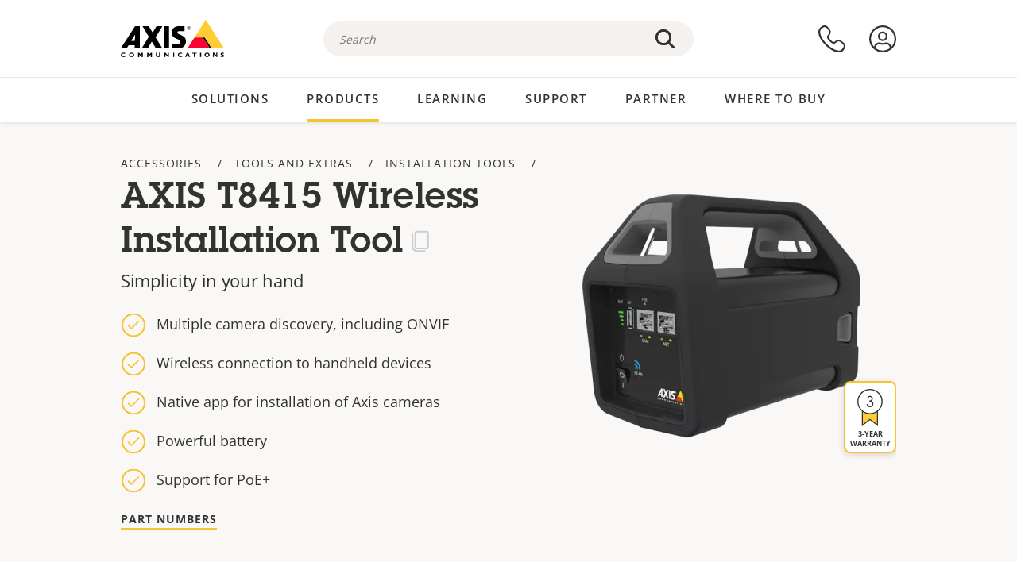

--- FILE ---
content_type: text/html; charset=UTF-8
request_url: https://www.axis.com/en-hk/products/axis-t8415-wireless-installation-tool
body_size: 45184
content:
<!DOCTYPE html>
<html lang="en-hk" dir="ltr" data-myaxis-role="offline" prefix="og: https://ogp.me/ns#">
  <head>
                <!-- Google Tag Manager -->
      <script>(function(w,d,s,l,i){w[l]=w[l]||[];w[l].push({'gtm.start':
            new Date().getTime(),event:'gtm.js'});var f=d.getElementsByTagName(s)[0],
          j=d.createElement(s),dl=l!='dataLayer'?'&l='+l:'';j.async=true;j.src=
          'https://www.googletagmanager.com/gtm.js?id='+i+dl;f.parentNode.insertBefore(j,f);
        })(window,document,'script','dataLayer','GTM-PKNFXQZ');</script>
      <!-- End Google Tag Manager -->
              <meta charset="utf-8" />
<script type="text/javascript">window.dataLayer = window.dataLayer || [];</script>
<script type="text/javascript">
        window.dataLayer.push({
          'pageLanguage' : 'en-hk',
        });
      </script>
<script type="text/javascript">window.dataLayer.push({"productModel":"AXIS T8415 Wireless Installation Tool","productVariants":[{"partNumber":"5506-231","regions":["US","KOR","BR","AUS"]}],"productSeries":"","productCategory":"Tools &amp; extras","piaId":"21033","type":"product","productName":"AXIS T8415 Wireless Installation Tool","detection_rule":"node_class"});</script>
<meta name="description" content="AXIS T8415 Wireless Installation Tool is an easy-to-use tool that help installers during the installation of IP cameras. The tool includes a free-of-charge application which is compatible with Android and iOS devices." />
<link rel="canonical" href="https://www.axis.com/products/axis-t8415-wireless-installation-tool" />
<meta property="og:image" content="https://www.axis.com/sites/axis/files/t8415-wireless-installation-tool.png" />
<meta name="Generator" content="Drupal 11 (https://www.drupal.org)" />
<meta name="MobileOptimized" content="width" />
<meta name="HandheldFriendly" content="true" />
<meta name="viewport" content="width=device-width, initial-scale=1.0" />
<meta name="format-detection" content="telephone=no" />
<link rel="icon" href="/themes/custom/axiscom/favicon.ico" type="image/vnd.microsoft.icon" />

    <title>AXIS T8415 Wireless Installation Tool | Axis Communications</title>
    <link rel="stylesheet" media="all" href="/sites/axis/files/css/css_5eKG_Tbafs92Kh6ZU0_sPmMfMM1J6QuiaVS1nYoy7RQ.css?delta=0&amp;language=en-hk&amp;theme=axiscom&amp;include=[base64]" />
<link rel="stylesheet" media="all" href="/sites/axis/files/css/css__D4SI8bUuSZ07ddWKYlDnfx19_7Q5C4WrmbfGYFJalI.css?delta=1&amp;language=en-hk&amp;theme=axiscom&amp;include=[base64]" />

    
  </head>
  <body class="page-product">
                <!-- Google Tag Manager (noscript) -->
        <noscript><iframe src="https://www.googletagmanager.com/ns.html?id=GTM-PKNFXQZ"
                      height="0" width="0" style="display:none;visibility:hidden"></iframe></noscript>
      <!-- End Google Tag Manager (noscript) -->
                <a href="#main-content" class="visually-hidden focusable">
      Skip to main content
    </a>
    <div data-sitewide-alert role="banner"></div>
      <div class="dialog-off-canvas-main-canvas" data-off-canvas-main-canvas>
    





<div class="geo-ip-banner" id="geo-ip-banner" data-nosnippet>
  <div class="container">
    <div class="row">
      <div class="col-xs-12 no-padding-bottom no-padding-top geo-ip-banner-wrapper">

        <div class="geo-ip-banner__info">
          <div class="geo-ip-banner__infotext" id="geo-ip-banner__info-text"></div>
        </div>

        <div class="geo-ip-banner__action">
          <span class="geo-ip-banner__dropdown-text" id="geo-ip-banner__dropdown-text"></span>
          <div class="geo-ip-banner__dropdown" id="geo-ip-banner__dropdown"></div>
          <a class="geo-ip-banner__button button-action button-action--primary" id="geo-ip-banner__button"></a>
        </div>

        <div class="geo-ip-banner__close" id="geo-ip-banner__close">
          <span id="geo-ip-banner__close-btn" class="geo-ip-banner__close-btn">
            <svg width="16" height="16" fill="none" xmlns="http://www.w3.org/2000/svg"><path d="M.4.6c.3-.3.8-.4 1-.2l.1.1L8 7 14.5.5c.3-.3.8-.3 1.1 0 .3.3.3.8 0 1.1L9.1 8l6.5 6.5c.3.3.3.7.1 1l-.1.1c-.3.3-.7.3-1 .1l-.1-.1L8 9.1l-6.5 6.5c-.3.3-.8.3-1.1 0-.3-.3-.3-.8 0-1l6.5-6.5L.5 1.5C.2 1.3.2.9.4.6.5.5.4.6.4.6Z" fill="currentcolor"/></svg>

          </span>
        </div>

      </div>
    </div>
  </div>
</div>
<div class="header-wrapper ">
  <header role="banner">
    <div class="container">
      <div class="row between-xs">
        <div class="col-xs-3 col-sm-3 col-md-6 col-lg-6 search-bar-wrapper">
          <button type="button" class="search-button js-search-button">
            <svg id="search_layer_1" viewBox="0 0 24 24">
              <use  href="/themes/custom/axiscom/icon-sprite.svg#search-with-placeholder"/>
            </svg>
          </button>
          <button type="button" class="search-button search-button--hide js-close-search-button">
            <svg viewBox="0 0 24 24" version="1.1" xmlns="http://www.w3.org/2000/svg" xmlns:xlink="http://www.w3.org/2000/svg">
              <defs>
                <path d="M5.3,17.3 C4.9,17.7 4.9,18.3 5.3,18.7 C5.7,19.1 6.3,19.1 6.7,18.7 L12,13.4 L17.3,18.7 C17.7,19.1 18.3,19.1 18.7,18.7 C19.1,18.3 19.1,17.7 18.7,17.3 L13.4,12 L18.7,6.7 C19.1,6.3 19.1,5.7 18.7,5.3 C18.3,4.9 17.7,4.9 17.3,5.3 L12,10.6 L6.7,5.3 C6.3,4.9 5.7,4.9 5.3,5.3 C4.9,5.7 4.9,6.3 5.3,6.7 L10.6,12 L5.3,17.3 Z" id="path-close"></path>
              </defs>
              <g id="icons-our-own-close" stroke="none" stroke-width="1" fill="none" fill-rule="evenodd">
                <mask id="mask-close" fill="white">
                  <use xlink:href="#path-close"></use>
                </mask>
                <use id="Mask" fill="#000000" fill-rule="nonzero" xlink:href="#path-close"></use>
                <g id="close-colors-333333" mask="url(#mask-close)" fill="#333333" fill-rule="nonzero">
                  <rect id="rectangle-close" x="0" y="0" width="24" height="24"></rect>
                </g>
              </g>
            </svg>
          </button>
                      <div class="search-region">
              <div class="search-bar search-bar--gsc" data-placeholder="Search">
                <script async src="https://cse.google.com/cse.js?cx=a6ec3d4fd2c837c12"></script>
                <div class="gcse-searchbox-only" data-resultsUrl="/en-hk/search"></div>
              </div>
            </div>
                  </div>
        <div class="col-xs-6 col-md-3 col-lg-3 branding-wrapper">
            <div>
    <div id="block-axiscom-branding">
  
    
        <a class="site-logo" href="/en-hk" title="Home" rel="home">
      <svg version="1.1" id="Layer_1" xmlns:xlink="http://www.w3.org/1999/xlink" x="0px" y="0px"
           viewBox="0 0 200 72" style="enable-background:new 0 0 200 72;" xml:space="preserve">
        <image src="/themes/custom/axiscom/logo.png" alt="Axis Communications Logo" xlink:href="" />
            <use href="/themes/custom/axiscom/icon-sprite.svg#axis-logo"/>
      </svg>
    </a>
  </div>

  </div>

        </div>
        <div class="col-xs-4 col-sm-3 col-lg-3 primary-menu-wrapper">
            <div>
    <div id="block-primarynavigation">
  
    
      <div data-myaxis-access="offline" class="primary-menu" role="navigation" aria-label="primary-menu">

  <div class="primary-menu__item-wrapper">
    <a href="/en-hk/contact-us" class="primary-menu__item" aria-label="contact us">
      <svg class="ax-icon ax-icon--medium" viewBox="0 0 24 24">
        <use href="/themes/custom/axiscom/icon-sprite.svg#contact-us"/>
      </svg>
    </a>
    <span class="primary-menu__tooltip">Contact us</span>
  </div>

  <div class="primary-menu__item-wrapper">
    <a href="/en-hk/my-axis/login" class="primary-menu__item" aria-label="log in">
      <svg id="login" class="ax-icon ax-icon--medium" viewBox="0 0 34 34">
        <use href="/themes/custom/axiscom/icon-sprite.svg#login"/>
      </svg>
    </a>
    <span class="primary-menu__tooltip">Log in</span>
  </div>
</div>

<div data-myaxis-access="myaxis partner" class="primary-menu" role="navigation" aria-label="primary-menu">
  <div class="primary-menu__item-wrapper">
    <a href="/en-hk/contact-us" class="primary-menu__item" aria-label="contact us">
      <svg id="comment"  viewBox="0 0 34 34">
        <use href="/themes/custom/axiscom/icon-sprite.svg#contact-us-logged-in"/>
      </svg>
    </a>
    <span class="primary-menu__tooltip">Contact us</span>
  </div>

  <div class="primary-menu__item-wrapper">
    <button class="primary-menu__item primary-menu__item--button js-primary-menu-button" aria-label="my axis menu">
      <svg id="Layer_1" data-name="Layer 1" viewBox="0 0 34 34">
        <use href="/themes/custom/axiscom/icon-sprite.svg#my-axis"/>
      </svg>
    </button>
    <span class="primary-menu__tooltip">My Axis</span>
  </div>
  <div class="myaxis-menu">

    

              <ul>
              <li>
        <a href="https://my.axis.com" class="myaxis-menu__link">My Axis</a>
              </li>
          <li>
        <a href="https://auth.axis.com/user-center/account" class="myaxis-menu__link">Account settings</a>
              </li>
          <li>
        <a href="https://mybusiness.axis.com/" data-myaxis-access="partner" class="myaxis-menu__link">My Business (Partner web)</a>
              </li>
        </ul>
  



    <div class="myaxis-menu__logout">
      <a href="/en-hk/my-axis/logout" class="button-action button-action--primary">Log out</a>
    </div>
  </div>

</div>

  </div>

  </div>

        </div>
        <div class="col-xs-10 main-menu__current is-hidden">
          <a id="backlink" href="#" class="main-menu__back-link">
            <svg viewBox="0 0 24 24">
              <defs><style>.cls-1{fill:none;}.cls-2{fill-opacity:1;}</style></defs><title>Asset 4</title><g id="Layer_2" data-name="Layer 2"><g id="Layer_1-2" data-name="Layer 1">
                <use href="/themes/custom/axiscom/icon-sprite.svg#right-chevron"/>
              </g></g>
            </svg>
            <div class="main-menu__level-wrapper">
              <span class="main-menu__parent-level"></span>
              <span class="main-menu__current-level"></span>
            </div>
          </a>
        </div>
        <div class="col-xs-2 col-xs-offset-1 menu-button-wrapper">
          <button type="button" class="hamburger hamburger--squeeze js-menu-button">
            <span class="hamburger-box">
              <span class="hamburger-inner"></span>
            </span>
          </button>
        </div>
      </div>
    </div>
  </header>

    <div class="main-menu-region">
    
<nav role="navigation" aria-label="Main navigation" id="block-axiscom-main-menu" class="block block-menu">
        
        <div class="main-menu no-js">
      <div class="container">
        <div class="row">
          <div class="col-xs-12 main-menu__col">
                          <ul class="main-menu__depth-0">
                                                    <li class="main-menu__depth-0-item">
                <span class="main-menu__depth-0-link-container">
                                                  <a href="/en-hk/solutions" class="main-menu__depth-0-link" data-drupal-link-system-path="solutions">Solutions</a>
                                </span>
                                        <div class="main-menu__inner" style="visibility: hidden; opacity: 0;">
    <div class="main-menu__inner-wrapper">
      <div class="main-menu__container-simulator">
        <ul class="main-menu__depth-1">
                                      <li class="main-menu__depth-1-item main-menu__depth-1--current after-visible">
            <div class="main-menu__depth-1-links">
                              <a href="/en-hk/solutions/solutions-by-industry"  class="main-menu__depth-1-link slim-link-cta">
                  <span class="slim-link-cta__underline">
                    Solutions by industry
                                      </span>
                </a>
                                              <a href="#" class="main-menu__deeper-link">
                    <svg viewBox="0 0 24 24">
                      <defs><style>.cls-1{fill:none;}.cls-2{fill-opacity:1;}</style></defs><title>Asset 4</title><g id="Layer_2" data-name="Layer 2"><g id="Layer_1-2" data-name="Layer 1">
                        <use href="/themes/custom/axiscom/icon-sprite.svg#right-chevron"/>
                      </g></g>
                    </svg>
                  </a>
                </div>
                      <div class="main-menu__depth-2-wrapper ">
    <span class="main-menu__section-title">
              <a href="/en-hk/solutions/solutions-by-industry" class="slim-link-cta slim-link-cta--large"><span class="slim-link-cta__underline">Solutions by industry</span></a>
          </span>
          <span class="main-menu__section-tagline">Connected technology for all industries</span>
      <ul class="main-menu__depth-2 main-menu__depth-2--multicols">
                              <li  class="main-menu__depth-2-item">
                              <a href="/en-hk/solutions/aviation"  class="main-menu__depth-2-link slim-link-cta" >
              <span class="slim-link-cta__underline">
                Aviation
                              </span>
            </a>
                          </li>
                              <li  class="main-menu__depth-2-item">
                              <a href="/en-hk/solutions/banking-and-finance"  class="main-menu__depth-2-link slim-link-cta" >
              <span class="slim-link-cta__underline">
                Banking and finance
                              </span>
            </a>
                          </li>
                              <li  class="main-menu__depth-2-item">
                              <a href="/en-hk/solutions/cargo-logistics"  class="main-menu__depth-2-link slim-link-cta" >
              <span class="slim-link-cta__underline">
                Cargo and logistics
                              </span>
            </a>
                          </li>
                              <li  class="main-menu__depth-2-item">
                              <a href="/en-hk/solutions/casinos"  class="main-menu__depth-2-link slim-link-cta" >
              <span class="slim-link-cta__underline">
                Casinos
                              </span>
            </a>
                          </li>
                              <li  class="main-menu__depth-2-item">
                              <a href="/en-hk/solutions/cities"  class="main-menu__depth-2-link slim-link-cta" >
              <span class="slim-link-cta__underline">
                Cities
                              </span>
            </a>
                          </li>
                              <li  class="main-menu__depth-2-item">
                              <a href="/en-hk/solutions/commercial-real-estate"  class="main-menu__depth-2-link slim-link-cta" >
              <span class="slim-link-cta__underline">
                Commercial real estate
                              </span>
            </a>
                          </li>
                              <li  class="main-menu__depth-2-item">
                              <a href="/en-hk/solutions/critical-infrastructure"  class="main-menu__depth-2-link slim-link-cta" >
              <span class="slim-link-cta__underline">
                Critical infrastructure
                              </span>
            </a>
                          </li>
                              <li  class="main-menu__depth-2-item">
                              <a href="/en-hk/solutions/data-centers"  class="main-menu__depth-2-link slim-link-cta" >
              <span class="slim-link-cta__underline">
                Data centers
                              </span>
            </a>
                          </li>
                              <li  class="main-menu__depth-2-item">
                              <a href="/en-hk/solutions/education"  class="main-menu__depth-2-link slim-link-cta" >
              <span class="slim-link-cta__underline">
                Education
                              </span>
            </a>
                          </li>
                              <li  class="main-menu__depth-2-item">
                              <a href="/en-hk/solutions/healthcare"  class="main-menu__depth-2-link slim-link-cta" >
              <span class="slim-link-cta__underline">
                Healthcare
                              </span>
            </a>
                          </li>
                              <li  class="main-menu__depth-2-item">
                              <a href="/en-hk/solutions/hotels-and-restaurants"  class="main-menu__depth-2-link slim-link-cta" >
              <span class="slim-link-cta__underline">
                Hotels and restaurants
                              </span>
            </a>
                          </li>
                              <li  class="main-menu__depth-2-item">
                              <a href="/en-hk/solutions/industrial"  class="main-menu__depth-2-link slim-link-cta" >
              <span class="slim-link-cta__underline">
                Industrial
                              </span>
            </a>
                          </li>
                              <li  class="main-menu__depth-2-item">
                              <a href="/en-hk/solutions/maritime"  class="main-menu__depth-2-link slim-link-cta" >
              <span class="slim-link-cta__underline">
                Maritime
                              </span>
            </a>
                          </li>
                              <li  class="main-menu__depth-2-item">
                              <a href="/en-hk/solutions/parking"  class="main-menu__depth-2-link slim-link-cta" >
              <span class="slim-link-cta__underline">
                Parking 
                              </span>
            </a>
                          </li>
                              <li  class="main-menu__depth-2-item">
                              <a href="/en-hk/solutions/prisons-and-correctional-facilities"  class="main-menu__depth-2-link slim-link-cta" >
              <span class="slim-link-cta__underline">
                Prisons and correctional facilities
                              </span>
            </a>
                          </li>
                              <li  class="main-menu__depth-2-item">
                              <a href="/en-hk/solutions/public-transport"  class="main-menu__depth-2-link slim-link-cta" >
              <span class="slim-link-cta__underline">
                Public transport
                              </span>
            </a>
                          </li>
                              <li  class="main-menu__depth-2-item">
                              <a href="/en-hk/solutions/retail"  class="main-menu__depth-2-link slim-link-cta" >
              <span class="slim-link-cta__underline">
                Retail
                              </span>
            </a>
                          </li>
                              <li  class="main-menu__depth-2-item">
                              <a href="/en-hk/solutions/stadiums-and-venues"  class="main-menu__depth-2-link slim-link-cta" >
              <span class="slim-link-cta__underline">
                Stadiums and venues
                              </span>
            </a>
                          </li>
                              <li  class="main-menu__depth-2-item">
                              <a href="/en-hk/solutions/traffic"  class="main-menu__depth-2-link slim-link-cta" >
              <span class="slim-link-cta__underline">
                Traffic
                              </span>
            </a>
                          </li>
            </ul>
              <div class="main-menu__promo">
            <a href="/en-hk/solutions/enterprise-it" class="paragraph paragraph--type--menu-promo-spot paragraph--view-mode--default main-menu__promo-item">
        <div class="main-menu__promo-media">  <img loading="lazy" src="/sites/axis/files/styles/square_125x125_jpg/public/2023-12/spotlight_it_enterprise_1600x1600_.png.jpg.webp?h=063d529f&amp;itok=L9vpcNb-" width="125" height="125" alt="a man and a woman, looking at their screens" />


</div>

      <div class="main-menu__promo-text">
        <span class="main-menu__promo-title slim-link-cta"><span class="slim-link-cta__underline">  <span>Axis for IT teams</span>
</span></span>
        <span class="main-menu__promo-tagline">
            <div>Integration into enterprise IT infrastructure and networks</div>
      </span>
      </div>
    </a>
  
            <a href="/en-hk/customer-story" class="paragraph paragraph--type--menu-promo-spot paragraph--view-mode--default main-menu__promo-item">
        <div class="main-menu__promo-media">  <img loading="lazy" src="/sites/axis/files/styles/square_125x125_jpg/public/2020-11/Customer%20story%20tool%20promo%20meganav.jpg.webp?h=a76a7264&amp;itok=d2n0LASN" width="125" height="125" alt="test" />


</div>

      <div class="main-menu__promo-text">
        <span class="main-menu__promo-title slim-link-cta"><span class="slim-link-cta__underline">  <span>Customer stories</span>
</span></span>
        <span class="main-menu__promo-tagline">
            <div>See our solutions at work with our customers</div>
      </span>
      </div>
    </a>
  
            <a href="/en-hk/blog/secure-insights" class="paragraph paragraph--type--menu-promo-spot paragraph--view-mode--default main-menu__promo-item">
        <div class="main-menu__promo-media">  <img loading="lazy" src="/sites/axis/files/styles/square_125x125_jpg/public/2021-08/city_woman_thinking_connectors_mesh_2012_2600x2600.jpg.webp?h=1a2f67c9&amp;itok=HNwmHhBr" width="125" height="125" alt="City woman thinking connectors in the sky" />


</div>

      <div class="main-menu__promo-text">
        <span class="main-menu__promo-title slim-link-cta"><span class="slim-link-cta__underline">  <span>Secure Insights</span>
</span></span>
        <span class="main-menu__promo-tagline">
            <div>Read about the latest security trends and insights<br />
</div>
      </span>
      </div>
    </a>
  
  </div>

      </div>

                        </li>
                                      <li class="main-menu__depth-1-item">
            <div class="main-menu__depth-1-links">
                              <a href="/en-hk/solutions/solutions-by-application-area"  class="main-menu__depth-1-link slim-link-cta">
                  <span class="slim-link-cta__underline">
                    Solutions by application area
                                      </span>
                </a>
                                              <a href="#" class="main-menu__deeper-link">
                    <svg viewBox="0 0 24 24">
                      <defs><style>.cls-1{fill:none;}.cls-2{fill-opacity:1;}</style></defs><title>Asset 4</title><g id="Layer_2" data-name="Layer 2"><g id="Layer_1-2" data-name="Layer 1">
                        <use href="/themes/custom/axiscom/icon-sprite.svg#right-chevron"/>
                      </g></g>
                    </svg>
                  </a>
                </div>
                      <div class="main-menu__depth-2-wrapper ">
    <span class="main-menu__section-title">
              <a href="/en-hk/solutions/solutions-by-application-area" class="slim-link-cta slim-link-cta--large"><span class="slim-link-cta__underline">Solutions by application area</span></a>
          </span>
          <span class="main-menu__section-tagline">Solutions for every application</span>
      <ul class="main-menu__depth-2 main-menu__depth-2--multicols">
                              <li  class="main-menu__depth-2-item">
                              <a href="/en-hk/solutions/audio-for-security"  class="main-menu__depth-2-link slim-link-cta" >
              <span class="slim-link-cta__underline">
                Audio for security
                              </span>
            </a>
                          </li>
                              <li  class="main-menu__depth-2-item">
                              <a href="/en-hk/solutions/background-music-for-audio-solutions"  class="main-menu__depth-2-link slim-link-cta" >
              <span class="slim-link-cta__underline">
                Background music
                              </span>
            </a>
                          </li>
                              <li  class="main-menu__depth-2-item">
                              <a href="/en-hk/solutions/body-worn-solutions"  class="main-menu__depth-2-link slim-link-cta" >
              <span class="slim-link-cta__underline">
                Body worn solutions
                              </span>
            </a>
                          </li>
                              <li  class="main-menu__depth-2-item">
                              <a href="/en-hk/solutions/emergency-handling"  class="main-menu__depth-2-link slim-link-cta" >
              <span class="slim-link-cta__underline">
                Emergency handling
                              </span>
            </a>
                          </li>
                              <li  class="main-menu__depth-2-item">
                              <a href="/en-hk/solutions/deployable-surveillance"  class="main-menu__depth-2-link slim-link-cta" >
              <span class="slim-link-cta__underline">
                Deployable surveillance
                              </span>
            </a>
                          </li>
                              <li  class="main-menu__depth-2-item">
                              <a href="/en-hk/solutions/forensic-search"  class="main-menu__depth-2-link slim-link-cta" >
              <span class="slim-link-cta__underline">
                Forensic search
                              </span>
            </a>
                          </li>
                              <li  class="main-menu__depth-2-item">
                              <a href="/en-hk/solutions/license-plate-recognition"  class="main-menu__depth-2-link slim-link-cta" >
              <span class="slim-link-cta__underline">
                License plate recognition
                              </span>
            </a>
                          </li>
                              <li  class="main-menu__depth-2-item">
                              <a href="/en-hk/solutions/mobile-access-control-solutions"  class="main-menu__depth-2-link slim-link-cta" >
              <span class="slim-link-cta__underline">
                Mobile access control solutions
                              </span>
            </a>
                          </li>
                              <li  class="main-menu__depth-2-item">
                              <a href="/en-hk/solutions/occupancy-and-space-utilization"  class="main-menu__depth-2-link slim-link-cta" >
              <span class="slim-link-cta__underline">
                Occupancy and space utilization
                              </span>
            </a>
                          </li>
                              <li  class="main-menu__depth-2-item">
                              <a href="/en-hk/solutions/onboard-surveillance"  class="main-menu__depth-2-link slim-link-cta" >
              <span class="slim-link-cta__underline">
                Onboard surveillance
                              </span>
            </a>
                          </li>
                              <li  class="main-menu__depth-2-item">
                              <a href="/en-hk/solutions/people-and-vehicle-counting"  class="main-menu__depth-2-link slim-link-cta" >
              <span class="slim-link-cta__underline">
                People counting
                              </span>
            </a>
                          </li>
                              <li  class="main-menu__depth-2-item">
                              <a href="/en-hk/solutions/perimeter-and-area-security"  class="main-menu__depth-2-link slim-link-cta" >
              <span class="slim-link-cta__underline">
                Perimeter and area security
                              </span>
            </a>
                          </li>
                              <li  class="main-menu__depth-2-item">
                              <a href="/en-hk/solutions/privacy-in-surveillance"  class="main-menu__depth-2-link slim-link-cta" >
              <span class="slim-link-cta__underline">
                Privacy in surveillance
                              </span>
            </a>
                          </li>
                              <li  class="main-menu__depth-2-item">
                              <a href="/en-hk/solutions/public-address-system"  class="main-menu__depth-2-link slim-link-cta" >
              <span class="slim-link-cta__underline">
                Public adress
                              </span>
            </a>
                          </li>
                              <li  class="main-menu__depth-2-item">
                              <a href="/en-hk/solutions/sound-detection"  class="main-menu__depth-2-link slim-link-cta" >
              <span class="slim-link-cta__underline">
                Sound detection
                              </span>
            </a>
                          </li>
                              <li  class="main-menu__depth-2-item">
                              <a href="/en-hk/solutions/vehicle-access-control"  class="main-menu__depth-2-link slim-link-cta" >
              <span class="slim-link-cta__underline">
                Vehicle access control
                              </span>
            </a>
                          </li>
            </ul>
              <div class="main-menu__promo">
            <a href="/en-hk/products/new-products" class="paragraph paragraph--type--menu-promo-spot paragraph--view-mode--default main-menu__promo-item">
        <div class="main-menu__promo-media">  <img loading="lazy" src="/sites/axis/files/styles/square_125x125_jpg/public/2021-11/lightbulb_hand_holding_lit_outdoors_1903_1600x1600.jpg.webp?h=00546c34&amp;itok=qfVAbSCk" width="125" height="125" alt="Hand holding lightbulb with outdoors backlight " />


</div>

      <div class="main-menu__promo-text">
        <span class="main-menu__promo-title slim-link-cta"><span class="slim-link-cta__underline">  <span>New products</span>
</span></span>
        <span class="main-menu__promo-tagline">
            <div>Check out our latest innovations</div>
      </span>
      </div>
    </a>
  
            <a href="/en-hk/products" class="paragraph paragraph--type--menu-promo-spot paragraph--view-mode--default main-menu__promo-item">
        <div class="main-menu__promo-media">  <img loading="lazy" src="/sites/axis/files/styles/square_125x125_jpg/public/2021-11/axis_view_web_1600x1600_2111.jpg.webp?h=00546c34&amp;itok=x3BlxolD" width="125" height="125" alt="Axis view of cty" />


</div>

      <div class="main-menu__promo-text">
        <span class="main-menu__promo-title slim-link-cta"><span class="slim-link-cta__underline">  <span>Products</span>
</span></span>
        <span class="main-menu__promo-tagline">
            <div>Products for every need</div>
      </span>
      </div>
    </a>
  
            <a href="/en-hk/customer-story" class="paragraph paragraph--type--menu-promo-spot paragraph--view-mode--default main-menu__promo-item">
        <div class="main-menu__promo-media">  <img loading="lazy" src="/sites/axis/files/styles/square_125x125_jpg/public/2020-11/Customer%20story%20tool%20promo%20meganav.jpg.webp?h=a76a7264&amp;itok=d2n0LASN" width="125" height="125" alt="test" />


</div>

      <div class="main-menu__promo-text">
        <span class="main-menu__promo-title slim-link-cta"><span class="slim-link-cta__underline">  <span>Customer stories</span>
</span></span>
        <span class="main-menu__promo-tagline">
            <div>See our solutions at work with our customers</div>
      </span>
      </div>
    </a>
  
  </div>

      </div>

                        </li>
                                      <li class="main-menu__depth-1-item">
            <div class="main-menu__depth-1-links">
                              <a href="/en-hk/solutions/end-to-end-solutions"  class="main-menu__depth-1-link slim-link-cta">
                  <span class="slim-link-cta__underline">
                    End-to-end solutions
                                      </span>
                </a>
                                              <a href="#" class="main-menu__deeper-link">
                    <svg viewBox="0 0 24 24">
                      <defs><style>.cls-1{fill:none;}.cls-2{fill-opacity:1;}</style></defs><title>Asset 4</title><g id="Layer_2" data-name="Layer 2"><g id="Layer_1-2" data-name="Layer 1">
                        <use href="/themes/custom/axiscom/icon-sprite.svg#right-chevron"/>
                      </g></g>
                    </svg>
                  </a>
                </div>
                      <div class="main-menu__depth-2-wrapper ">
    <span class="main-menu__section-title">
              <a href="/en-hk/solutions/end-to-end-solutions" class="slim-link-cta slim-link-cta--large"><span class="slim-link-cta__underline">End-to-end solutions</span></a>
          </span>
          <span class="main-menu__section-tagline">End-to-end security for a smarter, safer world</span>
      <ul class="main-menu__depth-2">
                              <li  class="main-menu__depth-2-item">
                              <a href="/en-hk/solutions/axis-end-to-end-solutions-for-access-control"  class="main-menu__depth-2-link slim-link-cta" >
              <span class="slim-link-cta__underline">
                Axis end-to-end solutions for access control
                              </span>
            </a>
                          </li>
                              <li  class="main-menu__depth-2-item">
                              <a href="/en-hk/products/network-audio"  class="main-menu__depth-2-link slim-link-cta" >
              <span class="slim-link-cta__underline">
                Axis end-to-end solutions for audio
                              </span>
            </a>
                          </li>
                              <li  class="main-menu__depth-2-item">
                              <a href="/en-hk/solutions/axis-end-to-end-solutions-for-body-worn-camera-systems"  class="main-menu__depth-2-link slim-link-cta" >
              <span class="slim-link-cta__underline">
                Axis end-to-end solutions for body worn camera systems
                              </span>
            </a>
                          </li>
                              <li  class="main-menu__depth-2-item">
                              <a href="/en-hk/solutions/axis-end-to-end-solutions-for-surveillance"  class="main-menu__depth-2-link slim-link-cta" >
              <span class="slim-link-cta__underline">
                Axis end-to-end solutions for surveillance
                              </span>
            </a>
                          </li>
            </ul>
              <div class="main-menu__promo">
            <a href="/en-hk/products/new-products" class="paragraph paragraph--type--menu-promo-spot paragraph--view-mode--default main-menu__promo-item">
        <div class="main-menu__promo-media">  <img loading="lazy" src="/sites/axis/files/styles/square_125x125_jpg/public/2021-11/lightbulb_hand_holding_lit_outdoors_1903_1600x1600.jpg.webp?h=00546c34&amp;itok=qfVAbSCk" width="125" height="125" alt="Hand holding lightbulb with outdoors backlight " />


</div>

      <div class="main-menu__promo-text">
        <span class="main-menu__promo-title slim-link-cta"><span class="slim-link-cta__underline">  <span>New products</span>
</span></span>
        <span class="main-menu__promo-tagline">
            <div>Check out our latest innovations</div>
      </span>
      </div>
    </a>
  
            <a href="/en-hk/products" class="paragraph paragraph--type--menu-promo-spot paragraph--view-mode--default main-menu__promo-item">
        <div class="main-menu__promo-media">  <img loading="lazy" src="/sites/axis/files/styles/square_125x125_jpg/public/2021-11/axis_view_web_1600x1600_2111.jpg.webp?h=00546c34&amp;itok=x3BlxolD" width="125" height="125" alt="Axis view of cty" />


</div>

      <div class="main-menu__promo-text">
        <span class="main-menu__promo-title slim-link-cta"><span class="slim-link-cta__underline">  <span>Products</span>
</span></span>
        <span class="main-menu__promo-tagline">
            <div>Products for every need</div>
      </span>
      </div>
    </a>
  
            <a href="/en-hk/customer-story" class="paragraph paragraph--type--menu-promo-spot paragraph--view-mode--default main-menu__promo-item">
        <div class="main-menu__promo-media">  <img loading="lazy" src="/sites/axis/files/styles/square_125x125_jpg/public/2020-11/Customer%20story%20tool%20promo%20meganav.jpg.webp?h=a76a7264&amp;itok=d2n0LASN" width="125" height="125" alt="test" />


</div>

      <div class="main-menu__promo-text">
        <span class="main-menu__promo-title slim-link-cta"><span class="slim-link-cta__underline">  <span>Customer stories</span>
</span></span>
        <span class="main-menu__promo-tagline">
            <div>See our solutions at work with our customers</div>
      </span>
      </div>
    </a>
  
  </div>

      </div>

                        </li>
                                      <li class="main-menu__depth-1-item">
            <div class="main-menu__depth-1-links">
                              <a href="/en-hk/solutions/solutions-by-technology"  class="main-menu__depth-1-link slim-link-cta">
                  <span class="slim-link-cta__underline">
                    Solutions by technology
                                      </span>
                </a>
                                              <a href="#" class="main-menu__deeper-link">
                    <svg viewBox="0 0 24 24">
                      <defs><style>.cls-1{fill:none;}.cls-2{fill-opacity:1;}</style></defs><title>Asset 4</title><g id="Layer_2" data-name="Layer 2"><g id="Layer_1-2" data-name="Layer 1">
                        <use href="/themes/custom/axiscom/icon-sprite.svg#right-chevron"/>
                      </g></g>
                    </svg>
                  </a>
                </div>
                      <div class="main-menu__depth-2-wrapper ">
    <span class="main-menu__section-title">
              <a href="/en-hk/solutions/solutions-by-technology" class="slim-link-cta slim-link-cta--large"><span class="slim-link-cta__underline">Solutions by technology</span></a>
          </span>
          <span class="main-menu__section-tagline">Innovation that makes a difference</span>
      <ul class="main-menu__depth-2 main-menu__depth-2--multicols">
                              <li  class="main-menu__depth-2-item">
                              <a href="/en-hk/solutions/edge-vault"  class="main-menu__depth-2-link slim-link-cta" >
              <span class="slim-link-cta__underline">
                Edge Vault
                              </span>
            </a>
                          </li>
                              <li  class="main-menu__depth-2-item">
                              <a href="/en-hk/solutions/av1-codec"  class="main-menu__depth-2-link slim-link-cta" >
              <span class="slim-link-cta__underline">
                AV1 codec
                              </span>
            </a>
                          </li>
                              <li  class="main-menu__depth-2-item">
                              <a href="/en-hk/solutions/system-on-chip"  class="main-menu__depth-2-link slim-link-cta" >
              <span class="slim-link-cta__underline">
                System-on-chip
                              </span>
            </a>
                          </li>
                              <li  class="main-menu__depth-2-item">
                              <a href="/en-hk/solutions/scene-intelligence"  class="main-menu__depth-2-link slim-link-cta" >
              <span class="slim-link-cta__underline">
                Scene Intelligence
                              </span>
            </a>
                          </li>
                              <li  class="main-menu__depth-2-item">
                              <a href="/en-hk/solutions/zipstream"  class="main-menu__depth-2-link slim-link-cta" >
              <span class="slim-link-cta__underline">
                Zipstream
                              </span>
            </a>
                          </li>
                              <li  class="main-menu__depth-2-item">
                              <a href="/en-hk/solutions/lightfinder"  class="main-menu__depth-2-link slim-link-cta" >
              <span class="slim-link-cta__underline">
                Lightfinder
                              </span>
            </a>
                          </li>
                              <li  class="main-menu__depth-2-item">
                              <a href="/en-hk/solutions/wide-dynamic-range-wdr"  class="main-menu__depth-2-link slim-link-cta" >
              <span class="slim-link-cta__underline">
                Forensic WDR
                              </span>
            </a>
                          </li>
                              <li  class="main-menu__depth-2-item">
                              <a href="/en-hk/solutions/optimizedir"  class="main-menu__depth-2-link slim-link-cta" >
              <span class="slim-link-cta__underline">
                OptimizedIR
                              </span>
            </a>
                          </li>
                              <li  class="main-menu__depth-2-item">
                              <a href="/en-hk/solutions/electronic-image-stabilization"  class="main-menu__depth-2-link slim-link-cta" >
              <span class="slim-link-cta__underline">
                Image stabilization
                              </span>
            </a>
                          </li>
                              <li  class="main-menu__depth-2-item">
                              <a href="/en-hk/solutions/thermal-imaging"  class="main-menu__depth-2-link slim-link-cta" >
              <span class="slim-link-cta__underline">
                Thermal imaging
                              </span>
            </a>
                          </li>
                              <li  class="main-menu__depth-2-item">
                              <a href="/en-hk/solutions/radar"  class="main-menu__depth-2-link slim-link-cta" >
              <span class="slim-link-cta__underline">
                Radar
                              </span>
            </a>
                          </li>
                              <li  class="main-menu__depth-2-item">
                              <a href="/en-hk/solutions/from-analog-to-ip"  class="main-menu__depth-2-link slim-link-cta" >
              <span class="slim-link-cta__underline">
                From analog to IP
                              </span>
            </a>
                          </li>
                              <li  class="main-menu__depth-2-item">
                              <a href="/en-hk/solutions/cloud-connect"  class="main-menu__depth-2-link slim-link-cta" >
              <span class="slim-link-cta__underline">
                Cloud Connect
                              </span>
            </a>
                          </li>
                              <li  class="main-menu__depth-2-item">
                              <a href="/en-hk/solutions/solutions-by-technology/axis-os"  class="main-menu__depth-2-link slim-link-cta" >
              <span class="slim-link-cta__underline">
                AXIS OS
                              </span>
            </a>
                          </li>
            </ul>
              <div class="main-menu__promo">
            <a href="/en-hk/products/new-products" class="paragraph paragraph--type--menu-promo-spot paragraph--view-mode--default main-menu__promo-item">
        <div class="main-menu__promo-media">  <img loading="lazy" src="/sites/axis/files/styles/square_125x125_jpg/public/2021-11/lightbulb_hand_holding_lit_outdoors_1903_1600x1600.jpg.webp?h=00546c34&amp;itok=qfVAbSCk" width="125" height="125" alt="Hand holding lightbulb with outdoors backlight " />


</div>

      <div class="main-menu__promo-text">
        <span class="main-menu__promo-title slim-link-cta"><span class="slim-link-cta__underline">  <span>New products</span>
</span></span>
        <span class="main-menu__promo-tagline">
            <div>Check out our latest innovations</div>
      </span>
      </div>
    </a>
  
            <a href="/en-hk/products" class="paragraph paragraph--type--menu-promo-spot paragraph--view-mode--default main-menu__promo-item">
        <div class="main-menu__promo-media">  <img loading="lazy" src="/sites/axis/files/styles/square_125x125_jpg/public/2021-11/axis_view_web_1600x1600_2111.jpg.webp?h=00546c34&amp;itok=x3BlxolD" width="125" height="125" alt="Axis view of cty" />


</div>

      <div class="main-menu__promo-text">
        <span class="main-menu__promo-title slim-link-cta"><span class="slim-link-cta__underline">  <span>Products</span>
</span></span>
        <span class="main-menu__promo-tagline">
            <div>Products for every need</div>
      </span>
      </div>
    </a>
  
            <a href="/en-hk/customer-story" class="paragraph paragraph--type--menu-promo-spot paragraph--view-mode--default main-menu__promo-item">
        <div class="main-menu__promo-media">  <img loading="lazy" src="/sites/axis/files/styles/square_125x125_jpg/public/2020-11/Customer%20story%20tool%20promo%20meganav.jpg.webp?h=a76a7264&amp;itok=d2n0LASN" width="125" height="125" alt="test" />


</div>

      <div class="main-menu__promo-text">
        <span class="main-menu__promo-title slim-link-cta"><span class="slim-link-cta__underline">  <span>Customer stories</span>
</span></span>
        <span class="main-menu__promo-tagline">
            <div>See our solutions at work with our customers</div>
      </span>
      </div>
    </a>
  
  </div>

      </div>

                        </li>
                                      <li class="main-menu__depth-1-item">
            <div class="main-menu__depth-1-links">
                              <a href="/en-hk/solutions/solutions-by-services"  class="main-menu__depth-1-link slim-link-cta">
                  <span class="slim-link-cta__underline">
                    Solutions by services
                                      </span>
                </a>
                                              <a href="#" class="main-menu__deeper-link">
                    <svg viewBox="0 0 24 24">
                      <defs><style>.cls-1{fill:none;}.cls-2{fill-opacity:1;}</style></defs><title>Asset 4</title><g id="Layer_2" data-name="Layer 2"><g id="Layer_1-2" data-name="Layer 1">
                        <use href="/themes/custom/axiscom/icon-sprite.svg#right-chevron"/>
                      </g></g>
                    </svg>
                  </a>
                </div>
                      <div class="main-menu__depth-2-wrapper ">
    <span class="main-menu__section-title">
              <a href="/en-hk/solutions/solutions-by-services" class="slim-link-cta slim-link-cta--large"><span class="slim-link-cta__underline">Solutions by services</span></a>
          </span>
          <span class="main-menu__section-tagline"></span>
      <ul class="main-menu__depth-2">
                              <li  class="main-menu__depth-2-item">
                              <a href="/en-hk/solutions/professional-services"  class="main-menu__depth-2-link slim-link-cta" >
              <span class="slim-link-cta__underline">
                Axis Professional Services
                              </span>
            </a>
                          </li>
                              <li  class="main-menu__depth-2-item">
                              <a href="/en-hk/solutions/managed-services"  class="main-menu__depth-2-link slim-link-cta" >
              <span class="slim-link-cta__underline">
                Managed services
                              </span>
            </a>
                          </li>
            </ul>
              <div class="main-menu__promo">
            <a href="/en-hk/products/new-products" class="paragraph paragraph--type--menu-promo-spot paragraph--view-mode--default main-menu__promo-item">
        <div class="main-menu__promo-media">  <img loading="lazy" src="/sites/axis/files/styles/square_125x125_jpg/public/2021-11/lightbulb_hand_holding_lit_outdoors_1903_1600x1600.jpg.webp?h=00546c34&amp;itok=qfVAbSCk" width="125" height="125" alt="Hand holding lightbulb with outdoors backlight " />


</div>

      <div class="main-menu__promo-text">
        <span class="main-menu__promo-title slim-link-cta"><span class="slim-link-cta__underline">  <span>New products</span>
</span></span>
        <span class="main-menu__promo-tagline">
            <div>Check out our latest innovations</div>
      </span>
      </div>
    </a>
  
            <a href="/en-hk/products" class="paragraph paragraph--type--menu-promo-spot paragraph--view-mode--default main-menu__promo-item">
        <div class="main-menu__promo-media">  <img loading="lazy" src="/sites/axis/files/styles/square_125x125_jpg/public/2021-11/axis_view_web_1600x1600_2111.jpg.webp?h=00546c34&amp;itok=x3BlxolD" width="125" height="125" alt="Axis view of cty" />


</div>

      <div class="main-menu__promo-text">
        <span class="main-menu__promo-title slim-link-cta"><span class="slim-link-cta__underline">  <span>Products</span>
</span></span>
        <span class="main-menu__promo-tagline">
            <div>Products for every need</div>
      </span>
      </div>
    </a>
  
            <a href="/en-hk/customer-story" class="paragraph paragraph--type--menu-promo-spot paragraph--view-mode--default main-menu__promo-item">
        <div class="main-menu__promo-media">  <img loading="lazy" src="/sites/axis/files/styles/square_125x125_jpg/public/2020-11/Customer%20story%20tool%20promo%20meganav.jpg.webp?h=a76a7264&amp;itok=d2n0LASN" width="125" height="125" alt="test" />


</div>

      <div class="main-menu__promo-text">
        <span class="main-menu__promo-title slim-link-cta"><span class="slim-link-cta__underline">  <span>Customer stories</span>
</span></span>
        <span class="main-menu__promo-tagline">
            <div>See our solutions at work with our customers</div>
      </span>
      </div>
    </a>
  
  </div>

      </div>

                        </li>
                </ul>
      </div>
    </div>
  </div>
  
                  <a href="#" class="main-menu__deeper-link">
                  <svg viewBox="0 0 24 24">
                    <defs><style>.cls-1{fill:none;}.cls-2{fill-opacity:1;}</style></defs><title>Asset 4</title><g id="Layer_2" data-name="Layer 2"><g id="Layer_1-2" data-name="Layer 1">
                      <use href="/themes/custom/axiscom/icon-sprite.svg#right-chevron"/>
                    </g></g>
                  </svg>
                </a>
                              </li>
                                        <li class="main-menu__depth-0-item">
                <span class="main-menu__depth-0-link-container">
                                                  <a href="/en-hk/products" class="main-menu__depth-0-link" data-drupal-link-system-path="node/48344">Products</a>
                                </span>
                                        <div class="main-menu__inner" style="visibility: hidden; opacity: 0;">
    <div class="main-menu__inner-wrapper">
      <div class="main-menu__container-simulator">
        <ul class="main-menu__depth-1">
                                      <li class="main-menu__depth-1-item main-menu__depth-1--current after-visible">
            <div class="main-menu__depth-1-links">
                              <a href="/en-hk/products/network-cameras"  class="main-menu__depth-1-link slim-link-cta">
                  <span class="slim-link-cta__underline">
                    Network cameras
                                      </span>
                </a>
                                              <a href="#" class="main-menu__deeper-link">
                    <svg viewBox="0 0 24 24">
                      <defs><style>.cls-1{fill:none;}.cls-2{fill-opacity:1;}</style></defs><title>Asset 4</title><g id="Layer_2" data-name="Layer 2"><g id="Layer_1-2" data-name="Layer 1">
                        <use href="/themes/custom/axiscom/icon-sprite.svg#right-chevron"/>
                      </g></g>
                    </svg>
                  </a>
                </div>
                      <div class="main-menu__depth-2-wrapper ">
    <span class="main-menu__section-title">
              <a href="/en-hk/products/network-cameras" class="slim-link-cta slim-link-cta--large"><span class="slim-link-cta__underline">Network cameras</span></a>
          </span>
          <span class="main-menu__section-tagline">The best in network video: innovation, quality and opportunity</span>
      <ul class="main-menu__depth-2 main-menu__depth-2--multicols">
                              <li  class="main-menu__depth-2-item">
                              <a href="/en-hk/products/dome-cameras"  class="main-menu__depth-2-link slim-link-cta" >
              <span class="slim-link-cta__underline">
                Dome cameras
                              </span>
            </a>
                          </li>
                              <li  class="main-menu__depth-2-item">
                              <a href="/en-hk/products/box-cameras"  class="main-menu__depth-2-link slim-link-cta" >
              <span class="slim-link-cta__underline">
                Box cameras
                              </span>
            </a>
                          </li>
                              <li  class="main-menu__depth-2-item">
                              <a href="/en-hk/products/bullet-cameras"  class="main-menu__depth-2-link slim-link-cta" >
              <span class="slim-link-cta__underline">
                Bullet cameras
                              </span>
            </a>
                          </li>
                              <li  class="main-menu__depth-2-item">
                              <a href="/en-hk/products/ptz-cameras"  class="main-menu__depth-2-link slim-link-cta" >
              <span class="slim-link-cta__underline">
                PTZ cameras
                              </span>
            </a>
                          </li>
                              <li  class="main-menu__depth-2-item">
                              <a href="/en-hk/products/panoramic-cameras"  class="main-menu__depth-2-link slim-link-cta" >
              <span class="slim-link-cta__underline">
                Panoramic cameras
                              </span>
            </a>
                          </li>
                              <li  class="main-menu__depth-2-item">
                              <a href="/en-hk/products/modular-cameras"  class="main-menu__depth-2-link slim-link-cta" >
              <span class="slim-link-cta__underline">
                Modular cameras
                              </span>
            </a>
                          </li>
                              <li  class="main-menu__depth-2-item">
                              <a href="/en-hk/products/explosion-protected-cameras"  class="main-menu__depth-2-link slim-link-cta" >
              <span class="slim-link-cta__underline">
                Explosion-protected cameras
                              </span>
            </a>
                          </li>
                              <li  class="main-menu__depth-2-item">
                              <a href="/en-hk/products/onboard-cameras"  class="main-menu__depth-2-link slim-link-cta" >
              <span class="slim-link-cta__underline">
                Onboard cameras
                              </span>
            </a>
                          </li>
                              <li  class="main-menu__depth-2-item">
                              <a href="/en-hk/products/thermal-cameras"  class="main-menu__depth-2-link slim-link-cta" >
              <span class="slim-link-cta__underline">
                Thermal cameras
                              </span>
            </a>
                          </li>
                              <li  class="main-menu__depth-2-item">
                              <a href="/en-hk/products/specialty-cameras"  class="main-menu__depth-2-link slim-link-cta" >
              <span class="slim-link-cta__underline">
                Specialty cameras
                              </span>
            </a>
                          </li>
                              <li  class="main-menu__depth-2-item">
                              <a href="/en-hk/products/traffic-cameras-and-radars"  class="main-menu__depth-2-link slim-link-cta" >
              <span class="slim-link-cta__underline">
                Traffic cameras and radars
                              </span>
            </a>
                          </li>
            </ul>
              <div class="main-menu__promo">
            <a href="/en-hk/products/new-products" class="paragraph paragraph--type--menu-promo-spot paragraph--view-mode--default main-menu__promo-item">
        <div class="main-menu__promo-media">  <img loading="lazy" src="/sites/axis/files/styles/square_125x125_jpg/public/2021-11/lightbulb_hand_holding_lit_outdoors_1903_1600x1600.jpg.webp?h=00546c34&amp;itok=qfVAbSCk" width="125" height="125" alt="Hand holding lightbulb with outdoors backlight " />


</div>

      <div class="main-menu__promo-text">
        <span class="main-menu__promo-title slim-link-cta"><span class="slim-link-cta__underline">  <span>New products</span>
</span></span>
        <span class="main-menu__promo-tagline">
            <div>Check out our latest innovations</div>
      </span>
      </div>
    </a>
  
            <a href="/en-hk/solutions" class="paragraph paragraph--type--menu-promo-spot paragraph--view-mode--default main-menu__promo-item">
        <div class="main-menu__promo-media">  <img loading="lazy" src="/sites/axis/files/styles/square_125x125_jpg/public/2021-11/manhattan_city_street_evening_2011_1600x1600.jpg.webp?h=00546c34&amp;itok=PcAmNRkO" width="125" height="125" alt="Manhattan city streets view" />


</div>

      <div class="main-menu__promo-text">
        <span class="main-menu__promo-title slim-link-cta"><span class="slim-link-cta__underline">  <span>Solutions</span>
</span></span>
        <span class="main-menu__promo-tagline">
            <div>A solution for every need</div>
      </span>
      </div>
    </a>
  
            <a href="/en-hk/support/tools" class="paragraph paragraph--type--menu-promo-spot paragraph--view-mode--default main-menu__promo-item">
        <div class="main-menu__promo-media">  <img loading="lazy" src="/sites/axis/files/styles/square_125x125_jpg/public/2020-05/product_selector_laptop_sunlight_2003_1600x1067.png.webp?h=b60f2a6e&amp;itok=D0h9__3Y" width="125" height="125" alt="A hand using a laptop while the sun is shining on the hand" />


</div>

      <div class="main-menu__promo-text">
        <span class="main-menu__promo-title slim-link-cta"><span class="slim-link-cta__underline">  <span>Tools</span>
</span></span>
        <span class="main-menu__promo-tagline">
            <div>Software tools to help at every stage of your project </div>
      </span>
      </div>
    </a>
  
  </div>

      </div>

                        </li>
                                      <li class="main-menu__depth-1-item">
            <div class="main-menu__depth-1-links">
                              <a href="/en-hk/products/network-intercoms"  class="main-menu__depth-1-link slim-link-cta">
                  <span class="slim-link-cta__underline">
                    Network intercoms
                                      </span>
                </a>
                                              <a href="#" class="main-menu__deeper-link">
                    <svg viewBox="0 0 24 24">
                      <defs><style>.cls-1{fill:none;}.cls-2{fill-opacity:1;}</style></defs><title>Asset 4</title><g id="Layer_2" data-name="Layer 2"><g id="Layer_1-2" data-name="Layer 1">
                        <use href="/themes/custom/axiscom/icon-sprite.svg#right-chevron"/>
                      </g></g>
                    </svg>
                  </a>
                </div>
                      <div class="main-menu__depth-2-wrapper ">
    <span class="main-menu__section-title">
              <a href="/en-hk/products/network-intercoms" class="slim-link-cta slim-link-cta--large"><span class="slim-link-cta__underline">Network intercoms</span></a>
          </span>
          <span class="main-menu__section-tagline">Smart and secure intercom solutions</span>
      <ul class="main-menu__depth-2 main-menu__depth-2--multicols">
                              <li  class="main-menu__depth-2-item">
                              <a href="/en-hk/products/video-intercoms"  class="main-menu__depth-2-link slim-link-cta" >
              <span class="slim-link-cta__underline">
                Video intercoms
                              </span>
            </a>
                          </li>
                              <li  class="main-menu__depth-2-item">
                              <a href="/en-hk/products/audio-intercoms"  class="main-menu__depth-2-link slim-link-cta" >
              <span class="slim-link-cta__underline">
                Audio intercoms
                              </span>
            </a>
                          </li>
                              <li  class="main-menu__depth-2-item">
                              <a href="/en-hk/products/safety-intercoms"  class="main-menu__depth-2-link slim-link-cta" >
              <span class="slim-link-cta__underline">
                Safety intercoms
                              </span>
            </a>
                          </li>
                              <li  class="main-menu__depth-2-item">
                              <a href="/en-hk/products/answering-units"  class="main-menu__depth-2-link slim-link-cta" >
              <span class="slim-link-cta__underline">
                Answering units
                              </span>
            </a>
                          </li>
                              <li  class="main-menu__depth-2-item">
                              <a href="/en-hk/products/accessories-for-network-intercoms"  class="main-menu__depth-2-link slim-link-cta" >
              <span class="slim-link-cta__underline">
                Accessories for network intercoms
                              </span>
            </a>
                          </li>
                              <li  class="main-menu__depth-2-item">
                              <a href="/en-hk/products/2n-indoor-stations" icon=external class="main-menu__depth-2-link slim-link-cta" target="_blank">
              <span class="slim-link-cta__underline">
                2N Indoor stations
                                  <span class="main-menu__depth-2-item__external-icon"></span>
                              </span>
            </a>
                          </li>
                              <li  class="main-menu__depth-2-item">
                              <a href="/en-hk/products/2n-intercoms" icon=external class="main-menu__depth-2-link slim-link-cta" target="_blank">
              <span class="slim-link-cta__underline">
                2N Intercoms
                                  <span class="main-menu__depth-2-item__external-icon"></span>
                              </span>
            </a>
                          </li>
            </ul>
              <div class="main-menu__promo">
            <a href="/en-hk/products/new-products" class="paragraph paragraph--type--menu-promo-spot paragraph--view-mode--default main-menu__promo-item">
        <div class="main-menu__promo-media">  <img loading="lazy" src="/sites/axis/files/styles/square_125x125_jpg/public/2021-11/lightbulb_hand_holding_lit_outdoors_1903_1600x1600.jpg.webp?h=00546c34&amp;itok=qfVAbSCk" width="125" height="125" alt="Hand holding lightbulb with outdoors backlight " />


</div>

      <div class="main-menu__promo-text">
        <span class="main-menu__promo-title slim-link-cta"><span class="slim-link-cta__underline">  <span>New products</span>
</span></span>
        <span class="main-menu__promo-tagline">
            <div>Check out our latest innovations</div>
      </span>
      </div>
    </a>
  
            <a href="/en-hk/solutions" class="paragraph paragraph--type--menu-promo-spot paragraph--view-mode--default main-menu__promo-item">
        <div class="main-menu__promo-media">  <img loading="lazy" src="/sites/axis/files/styles/square_125x125_jpg/public/2021-11/manhattan_city_street_evening_2011_1600x1600.jpg.webp?h=00546c34&amp;itok=PcAmNRkO" width="125" height="125" alt="Manhattan city streets view" />


</div>

      <div class="main-menu__promo-text">
        <span class="main-menu__promo-title slim-link-cta"><span class="slim-link-cta__underline">  <span>Solutions</span>
</span></span>
        <span class="main-menu__promo-tagline">
            <div>A solution for every need</div>
      </span>
      </div>
    </a>
  
            <a href="/en-hk/support/tools" class="paragraph paragraph--type--menu-promo-spot paragraph--view-mode--default main-menu__promo-item">
        <div class="main-menu__promo-media">  <img loading="lazy" src="/sites/axis/files/styles/square_125x125_jpg/public/2020-05/product_selector_laptop_sunlight_2003_1600x1067.png.webp?h=b60f2a6e&amp;itok=D0h9__3Y" width="125" height="125" alt="A hand using a laptop while the sun is shining on the hand" />


</div>

      <div class="main-menu__promo-text">
        <span class="main-menu__promo-title slim-link-cta"><span class="slim-link-cta__underline">  <span>Tools</span>
</span></span>
        <span class="main-menu__promo-tagline">
            <div>Software tools to help at every stage of your project </div>
      </span>
      </div>
    </a>
  
  </div>

      </div>

                        </li>
                                      <li class="main-menu__depth-1-item">
            <div class="main-menu__depth-1-links">
                              <a href="/en-hk/products/access-control"  class="main-menu__depth-1-link slim-link-cta">
                  <span class="slim-link-cta__underline">
                    Access control
                                      </span>
                </a>
                                              <a href="#" class="main-menu__deeper-link">
                    <svg viewBox="0 0 24 24">
                      <defs><style>.cls-1{fill:none;}.cls-2{fill-opacity:1;}</style></defs><title>Asset 4</title><g id="Layer_2" data-name="Layer 2"><g id="Layer_1-2" data-name="Layer 1">
                        <use href="/themes/custom/axiscom/icon-sprite.svg#right-chevron"/>
                      </g></g>
                    </svg>
                  </a>
                </div>
                      <div class="main-menu__depth-2-wrapper ">
    <span class="main-menu__section-title">
              <a href="/en-hk/products/access-control" class="slim-link-cta slim-link-cta--large"><span class="slim-link-cta__underline">Access control</span></a>
          </span>
          <span class="main-menu__section-tagline">Cover your every access control need</span>
      <ul class="main-menu__depth-2 main-menu__depth-2--multicols">
                              <li  class="main-menu__depth-2-item">
                              <a href="/en-hk/products/access-control-management-software"  class="main-menu__depth-2-link slim-link-cta" >
              <span class="slim-link-cta__underline">
                Access control management software
                              </span>
            </a>
                          </li>
                              <li  class="main-menu__depth-2-item">
                              <a href="/en-hk/products/network-io-relay-modules"  class="main-menu__depth-2-link slim-link-cta" >
              <span class="slim-link-cta__underline">
                Network I/O relay modules
                              </span>
            </a>
                          </li>
                              <li  class="main-menu__depth-2-item">
                              <a href="/en-hk/products/network-door-controllers"  class="main-menu__depth-2-link slim-link-cta" >
              <span class="slim-link-cta__underline">
                Network door controllers
                              </span>
            </a>
                          </li>
                              <li  class="main-menu__depth-2-item">
                              <a href="/en-hk/products/readers"  class="main-menu__depth-2-link slim-link-cta" >
              <span class="slim-link-cta__underline">
                Card readers
                              </span>
            </a>
                          </li>
                              <li  class="main-menu__depth-2-item">
                              <a href="/en-hk/products/credentials"  class="main-menu__depth-2-link slim-link-cta" >
              <span class="slim-link-cta__underline">
                Credentials
                              </span>
            </a>
                          </li>
                              <li  class="main-menu__depth-2-item">
                              <a href="/en-hk/products/accessories-for-access-control"  class="main-menu__depth-2-link slim-link-cta" >
              <span class="slim-link-cta__underline">
                Accessories for access control
                              </span>
            </a>
                          </li>
            </ul>
              <div class="main-menu__promo">
            <a href="/en-hk/products/new-products" class="paragraph paragraph--type--menu-promo-spot paragraph--view-mode--default main-menu__promo-item">
        <div class="main-menu__promo-media">  <img loading="lazy" src="/sites/axis/files/styles/square_125x125_jpg/public/2021-11/lightbulb_hand_holding_lit_outdoors_1903_1600x1600.jpg.webp?h=00546c34&amp;itok=qfVAbSCk" width="125" height="125" alt="Hand holding lightbulb with outdoors backlight " />


</div>

      <div class="main-menu__promo-text">
        <span class="main-menu__promo-title slim-link-cta"><span class="slim-link-cta__underline">  <span>New products</span>
</span></span>
        <span class="main-menu__promo-tagline">
            <div>Check out our latest innovations</div>
      </span>
      </div>
    </a>
  
            <a href="/en-hk/solutions" class="paragraph paragraph--type--menu-promo-spot paragraph--view-mode--default main-menu__promo-item">
        <div class="main-menu__promo-media">  <img loading="lazy" src="/sites/axis/files/styles/square_125x125_jpg/public/2021-11/manhattan_city_street_evening_2011_1600x1600.jpg.webp?h=00546c34&amp;itok=PcAmNRkO" width="125" height="125" alt="Manhattan city streets view" />


</div>

      <div class="main-menu__promo-text">
        <span class="main-menu__promo-title slim-link-cta"><span class="slim-link-cta__underline">  <span>Solutions</span>
</span></span>
        <span class="main-menu__promo-tagline">
            <div>A solution for every need</div>
      </span>
      </div>
    </a>
  
            <a href="/en-hk/support/tools" class="paragraph paragraph--type--menu-promo-spot paragraph--view-mode--default main-menu__promo-item">
        <div class="main-menu__promo-media">  <img loading="lazy" src="/sites/axis/files/styles/square_125x125_jpg/public/2020-05/product_selector_laptop_sunlight_2003_1600x1067.png.webp?h=b60f2a6e&amp;itok=D0h9__3Y" width="125" height="125" alt="A hand using a laptop while the sun is shining on the hand" />


</div>

      <div class="main-menu__promo-text">
        <span class="main-menu__promo-title slim-link-cta"><span class="slim-link-cta__underline">  <span>Tools</span>
</span></span>
        <span class="main-menu__promo-tagline">
            <div>Software tools to help at every stage of your project </div>
      </span>
      </div>
    </a>
  
  </div>

      </div>

                        </li>
                                      <li class="main-menu__depth-1-item">
            <div class="main-menu__depth-1-links">
                              <a href="/en-hk/products/network-audio"  class="main-menu__depth-1-link slim-link-cta">
                  <span class="slim-link-cta__underline">
                    Network audio
                                      </span>
                </a>
                                              <a href="#" class="main-menu__deeper-link">
                    <svg viewBox="0 0 24 24">
                      <defs><style>.cls-1{fill:none;}.cls-2{fill-opacity:1;}</style></defs><title>Asset 4</title><g id="Layer_2" data-name="Layer 2"><g id="Layer_1-2" data-name="Layer 1">
                        <use href="/themes/custom/axiscom/icon-sprite.svg#right-chevron"/>
                      </g></g>
                    </svg>
                  </a>
                </div>
                      <div class="main-menu__depth-2-wrapper ">
    <span class="main-menu__section-title">
              <a href="/en-hk/products/network-audio" class="slim-link-cta slim-link-cta--large"><span class="slim-link-cta__underline">Network audio</span></a>
          </span>
          <span class="main-menu__section-tagline">Audio made smart and easy</span>
      <ul class="main-menu__depth-2">
                              <li  class="main-menu__depth-2-item">
                              <a href="/en-hk/products/network-speakers"  class="main-menu__depth-2-link slim-link-cta" >
              <span class="slim-link-cta__underline">
                Network speakers
                              </span>
            </a>
                          </li>
                              <li  class="main-menu__depth-2-item">
                              <a href="/en-hk/products/audio-management-software"  class="main-menu__depth-2-link slim-link-cta" >
              <span class="slim-link-cta__underline">
                Audio management software
                              </span>
            </a>
                          </li>
                              <li  class="main-menu__depth-2-item">
                              <a href="/en-hk/products/audio-system-devices"  class="main-menu__depth-2-link slim-link-cta" >
              <span class="slim-link-cta__underline">
                Audio system devices
                              </span>
            </a>
                          </li>
                              <li  class="main-menu__depth-2-item">
                              <a href="/en-hk/products/network-paging-consoles"  class="main-menu__depth-2-link slim-link-cta" >
              <span class="slim-link-cta__underline">
                Network paging consoles
                              </span>
            </a>
                          </li>
            </ul>
              <div class="main-menu__promo">
            <a href="/en-hk/products/new-products" class="paragraph paragraph--type--menu-promo-spot paragraph--view-mode--default main-menu__promo-item">
        <div class="main-menu__promo-media">  <img loading="lazy" src="/sites/axis/files/styles/square_125x125_jpg/public/2021-11/lightbulb_hand_holding_lit_outdoors_1903_1600x1600.jpg.webp?h=00546c34&amp;itok=qfVAbSCk" width="125" height="125" alt="Hand holding lightbulb with outdoors backlight " />


</div>

      <div class="main-menu__promo-text">
        <span class="main-menu__promo-title slim-link-cta"><span class="slim-link-cta__underline">  <span>New products</span>
</span></span>
        <span class="main-menu__promo-tagline">
            <div>Check out our latest innovations</div>
      </span>
      </div>
    </a>
  
            <a href="/en-hk/solutions" class="paragraph paragraph--type--menu-promo-spot paragraph--view-mode--default main-menu__promo-item">
        <div class="main-menu__promo-media">  <img loading="lazy" src="/sites/axis/files/styles/square_125x125_jpg/public/2021-11/manhattan_city_street_evening_2011_1600x1600.jpg.webp?h=00546c34&amp;itok=PcAmNRkO" width="125" height="125" alt="Manhattan city streets view" />


</div>

      <div class="main-menu__promo-text">
        <span class="main-menu__promo-title slim-link-cta"><span class="slim-link-cta__underline">  <span>Solutions</span>
</span></span>
        <span class="main-menu__promo-tagline">
            <div>A solution for every need</div>
      </span>
      </div>
    </a>
  
            <a href="/en-hk/support/tools" class="paragraph paragraph--type--menu-promo-spot paragraph--view-mode--default main-menu__promo-item">
        <div class="main-menu__promo-media">  <img loading="lazy" src="/sites/axis/files/styles/square_125x125_jpg/public/2020-05/product_selector_laptop_sunlight_2003_1600x1067.png.webp?h=b60f2a6e&amp;itok=D0h9__3Y" width="125" height="125" alt="A hand using a laptop while the sun is shining on the hand" />


</div>

      <div class="main-menu__promo-text">
        <span class="main-menu__promo-title slim-link-cta"><span class="slim-link-cta__underline">  <span>Tools</span>
</span></span>
        <span class="main-menu__promo-tagline">
            <div>Software tools to help at every stage of your project </div>
      </span>
      </div>
    </a>
  
  </div>

      </div>

                        </li>
                                      <li class="main-menu__depth-1-item">
            <div class="main-menu__depth-1-links">
                              <a href="/en-hk/products/wearables"  class="main-menu__depth-1-link slim-link-cta">
                  <span class="slim-link-cta__underline">
                    Wearables
                                      </span>
                </a>
                                              <a href="#" class="main-menu__deeper-link">
                    <svg viewBox="0 0 24 24">
                      <defs><style>.cls-1{fill:none;}.cls-2{fill-opacity:1;}</style></defs><title>Asset 4</title><g id="Layer_2" data-name="Layer 2"><g id="Layer_1-2" data-name="Layer 1">
                        <use href="/themes/custom/axiscom/icon-sprite.svg#right-chevron"/>
                      </g></g>
                    </svg>
                  </a>
                </div>
                      <div class="main-menu__depth-2-wrapper ">
    <span class="main-menu__section-title">
              <a href="/en-hk/products/wearables" class="slim-link-cta slim-link-cta--large"><span class="slim-link-cta__underline">Wearables</span></a>
          </span>
          <span class="main-menu__section-tagline">Open-platform body worn cameras</span>
      <ul class="main-menu__depth-2 main-menu__depth-2--multicols">
                              <li  class="main-menu__depth-2-item">
                              <a href="/en-hk/products/body-worn-cameras"  class="main-menu__depth-2-link slim-link-cta" >
              <span class="slim-link-cta__underline">
                Body worn cameras
                              </span>
            </a>
                          </li>
                              <li  class="main-menu__depth-2-item">
                              <a href="/en-hk/products/in-vehicle"  class="main-menu__depth-2-link slim-link-cta" >
              <span class="slim-link-cta__underline">
                In vehicle
                              </span>
            </a>
                          </li>
                              <li  class="main-menu__depth-2-item">
                              <a href="/en-hk/products/body-worn-software"  class="main-menu__depth-2-link slim-link-cta" >
              <span class="slim-link-cta__underline">
                Body worn software
                              </span>
            </a>
                          </li>
                              <li  class="main-menu__depth-2-item">
                              <a href="/en-hk/products/body-worn-management-software"  class="main-menu__depth-2-link slim-link-cta" >
              <span class="slim-link-cta__underline">
                Body worn management software
                              </span>
            </a>
                          </li>
                              <li  class="main-menu__depth-2-item">
                              <a href="/en-hk/products/system-devices-for-body-worn"  class="main-menu__depth-2-link slim-link-cta" >
              <span class="slim-link-cta__underline">
                System devices for body worn
                              </span>
            </a>
                          </li>
                              <li  class="main-menu__depth-2-item">
                              <a href="/en-hk/products/accessories-for-wearables"  class="main-menu__depth-2-link slim-link-cta" >
              <span class="slim-link-cta__underline">
                Accessories for wearables
                              </span>
            </a>
                          </li>
            </ul>
              <div class="main-menu__promo">
            <a href="/en-hk/products/new-products" class="paragraph paragraph--type--menu-promo-spot paragraph--view-mode--default main-menu__promo-item">
        <div class="main-menu__promo-media">  <img loading="lazy" src="/sites/axis/files/styles/square_125x125_jpg/public/2021-11/lightbulb_hand_holding_lit_outdoors_1903_1600x1600.jpg.webp?h=00546c34&amp;itok=qfVAbSCk" width="125" height="125" alt="Hand holding lightbulb with outdoors backlight " />


</div>

      <div class="main-menu__promo-text">
        <span class="main-menu__promo-title slim-link-cta"><span class="slim-link-cta__underline">  <span>New products</span>
</span></span>
        <span class="main-menu__promo-tagline">
            <div>Check out our latest innovations</div>
      </span>
      </div>
    </a>
  
            <a href="/en-hk/solutions" class="paragraph paragraph--type--menu-promo-spot paragraph--view-mode--default main-menu__promo-item">
        <div class="main-menu__promo-media">  <img loading="lazy" src="/sites/axis/files/styles/square_125x125_jpg/public/2021-11/manhattan_city_street_evening_2011_1600x1600.jpg.webp?h=00546c34&amp;itok=PcAmNRkO" width="125" height="125" alt="Manhattan city streets view" />


</div>

      <div class="main-menu__promo-text">
        <span class="main-menu__promo-title slim-link-cta"><span class="slim-link-cta__underline">  <span>Solutions</span>
</span></span>
        <span class="main-menu__promo-tagline">
            <div>A solution for every need</div>
      </span>
      </div>
    </a>
  
            <a href="/en-hk/support/tools" class="paragraph paragraph--type--menu-promo-spot paragraph--view-mode--default main-menu__promo-item">
        <div class="main-menu__promo-media">  <img loading="lazy" src="/sites/axis/files/styles/square_125x125_jpg/public/2020-05/product_selector_laptop_sunlight_2003_1600x1067.png.webp?h=b60f2a6e&amp;itok=D0h9__3Y" width="125" height="125" alt="A hand using a laptop while the sun is shining on the hand" />


</div>

      <div class="main-menu__promo-text">
        <span class="main-menu__promo-title slim-link-cta"><span class="slim-link-cta__underline">  <span>Tools</span>
</span></span>
        <span class="main-menu__promo-tagline">
            <div>Software tools to help at every stage of your project </div>
      </span>
      </div>
    </a>
  
  </div>

      </div>

                        </li>
                                      <li class="main-menu__depth-1-item">
            <div class="main-menu__depth-1-links">
                              <a href="/en-hk/products/video-recorders-and-workstations"  class="main-menu__depth-1-link slim-link-cta">
                  <span class="slim-link-cta__underline">
                    Video recorders and workstations
                                      </span>
                </a>
                                              <a href="#" class="main-menu__deeper-link">
                    <svg viewBox="0 0 24 24">
                      <defs><style>.cls-1{fill:none;}.cls-2{fill-opacity:1;}</style></defs><title>Asset 4</title><g id="Layer_2" data-name="Layer 2"><g id="Layer_1-2" data-name="Layer 1">
                        <use href="/themes/custom/axiscom/icon-sprite.svg#right-chevron"/>
                      </g></g>
                    </svg>
                  </a>
                </div>
                      <div class="main-menu__depth-2-wrapper ">
    <span class="main-menu__section-title">
              <a href="/en-hk/products/video-recorders-and-workstations" class="slim-link-cta slim-link-cta--large"><span class="slim-link-cta__underline">Video recorders and workstations</span></a>
          </span>
          <span class="main-menu__section-tagline">Out-of-the-box ready recording solutions</span>
      <ul class="main-menu__depth-2">
                              <li  class="main-menu__depth-2-item">
                              <a href="/en-hk/products/video-recorders"  class="main-menu__depth-2-link slim-link-cta" >
              <span class="slim-link-cta__underline">
                Video recorders
                              </span>
            </a>
                          </li>
                              <li  class="main-menu__depth-2-item">
                              <a href="/en-hk/products/workstations"  class="main-menu__depth-2-link slim-link-cta" >
              <span class="slim-link-cta__underline">
                Workstations
                              </span>
            </a>
                          </li>
            </ul>
              <div class="main-menu__promo">
            <a href="/en-hk/products/new-products" class="paragraph paragraph--type--menu-promo-spot paragraph--view-mode--default main-menu__promo-item">
        <div class="main-menu__promo-media">  <img loading="lazy" src="/sites/axis/files/styles/square_125x125_jpg/public/2021-11/lightbulb_hand_holding_lit_outdoors_1903_1600x1600.jpg.webp?h=00546c34&amp;itok=qfVAbSCk" width="125" height="125" alt="Hand holding lightbulb with outdoors backlight " />


</div>

      <div class="main-menu__promo-text">
        <span class="main-menu__promo-title slim-link-cta"><span class="slim-link-cta__underline">  <span>New products</span>
</span></span>
        <span class="main-menu__promo-tagline">
            <div>Check out our latest innovations</div>
      </span>
      </div>
    </a>
  
            <a href="/en-hk/solutions" class="paragraph paragraph--type--menu-promo-spot paragraph--view-mode--default main-menu__promo-item">
        <div class="main-menu__promo-media">  <img loading="lazy" src="/sites/axis/files/styles/square_125x125_jpg/public/2021-11/manhattan_city_street_evening_2011_1600x1600.jpg.webp?h=00546c34&amp;itok=PcAmNRkO" width="125" height="125" alt="Manhattan city streets view" />


</div>

      <div class="main-menu__promo-text">
        <span class="main-menu__promo-title slim-link-cta"><span class="slim-link-cta__underline">  <span>Solutions</span>
</span></span>
        <span class="main-menu__promo-tagline">
            <div>A solution for every need</div>
      </span>
      </div>
    </a>
  
            <a href="/en-hk/support/tools" class="paragraph paragraph--type--menu-promo-spot paragraph--view-mode--default main-menu__promo-item">
        <div class="main-menu__promo-media">  <img loading="lazy" src="/sites/axis/files/styles/square_125x125_jpg/public/2020-05/product_selector_laptop_sunlight_2003_1600x1067.png.webp?h=b60f2a6e&amp;itok=D0h9__3Y" width="125" height="125" alt="A hand using a laptop while the sun is shining on the hand" />


</div>

      <div class="main-menu__promo-text">
        <span class="main-menu__promo-title slim-link-cta"><span class="slim-link-cta__underline">  <span>Tools</span>
</span></span>
        <span class="main-menu__promo-tagline">
            <div>Software tools to help at every stage of your project </div>
      </span>
      </div>
    </a>
  
  </div>

      </div>

                        </li>
                                      <li class="main-menu__depth-1-item">
            <div class="main-menu__depth-1-links">
                              <a href="/en-hk/products/system-devices"  class="main-menu__depth-1-link slim-link-cta">
                  <span class="slim-link-cta__underline">
                    System devices
                                      </span>
                </a>
                                              <a href="#" class="main-menu__deeper-link">
                    <svg viewBox="0 0 24 24">
                      <defs><style>.cls-1{fill:none;}.cls-2{fill-opacity:1;}</style></defs><title>Asset 4</title><g id="Layer_2" data-name="Layer 2"><g id="Layer_1-2" data-name="Layer 1">
                        <use href="/themes/custom/axiscom/icon-sprite.svg#right-chevron"/>
                      </g></g>
                    </svg>
                  </a>
                </div>
                      <div class="main-menu__depth-2-wrapper ">
    <span class="main-menu__section-title">
              <a href="/en-hk/products/system-devices" class="slim-link-cta slim-link-cta--large"><span class="slim-link-cta__underline">System devices</span></a>
          </span>
          <span class="main-menu__section-tagline">Components for intelligent systems</span>
      <ul class="main-menu__depth-2 main-menu__depth-2--multicols">
                              <li  class="main-menu__depth-2-item">
                              <a href="/en-hk/products/radars"  class="main-menu__depth-2-link slim-link-cta" >
              <span class="slim-link-cta__underline">
                Radars
                              </span>
            </a>
                          </li>
                              <li  class="main-menu__depth-2-item">
                              <a href="/en-hk/products/io-devices"  class="main-menu__depth-2-link slim-link-cta" >
              <span class="slim-link-cta__underline">
                I/O devices
                              </span>
            </a>
                          </li>
                              <li  class="main-menu__depth-2-item">
                              <a href="/en-hk/products/network-switches"  class="main-menu__depth-2-link slim-link-cta" >
              <span class="slim-link-cta__underline">
                Network switches
                              </span>
            </a>
                          </li>
                              <li  class="main-menu__depth-2-item">
                              <a href="/en-hk/products/video-decoders"  class="main-menu__depth-2-link slim-link-cta" >
              <span class="slim-link-cta__underline">
                Video decoders
                              </span>
            </a>
                          </li>
                              <li  class="main-menu__depth-2-item">
                              <a href="/en-hk/products/video-encoders"  class="main-menu__depth-2-link slim-link-cta" >
              <span class="slim-link-cta__underline">
                Video encoders
                              </span>
            </a>
                          </li>
                              <li  class="main-menu__depth-2-item">
                              <a href="/en-hk/products/audio-visual-alerters"  class="main-menu__depth-2-link slim-link-cta" >
              <span class="slim-link-cta__underline">
                Audio/visual alerters
                              </span>
            </a>
                          </li>
                              <li  class="main-menu__depth-2-item">
                              <a href="/en-hk/products/environmental-sensors"  class="main-menu__depth-2-link slim-link-cta" >
              <span class="slim-link-cta__underline">
                Environmental sensors
                              </span>
            </a>
                          </li>
            </ul>
              <div class="main-menu__promo">
            <a href="/en-hk/products/new-products" class="paragraph paragraph--type--menu-promo-spot paragraph--view-mode--default main-menu__promo-item">
        <div class="main-menu__promo-media">  <img loading="lazy" src="/sites/axis/files/styles/square_125x125_jpg/public/2021-11/lightbulb_hand_holding_lit_outdoors_1903_1600x1600.jpg.webp?h=00546c34&amp;itok=qfVAbSCk" width="125" height="125" alt="Hand holding lightbulb with outdoors backlight " />


</div>

      <div class="main-menu__promo-text">
        <span class="main-menu__promo-title slim-link-cta"><span class="slim-link-cta__underline">  <span>New products</span>
</span></span>
        <span class="main-menu__promo-tagline">
            <div>Check out our latest innovations</div>
      </span>
      </div>
    </a>
  
            <a href="/en-hk/solutions" class="paragraph paragraph--type--menu-promo-spot paragraph--view-mode--default main-menu__promo-item">
        <div class="main-menu__promo-media">  <img loading="lazy" src="/sites/axis/files/styles/square_125x125_jpg/public/2021-11/manhattan_city_street_evening_2011_1600x1600.jpg.webp?h=00546c34&amp;itok=PcAmNRkO" width="125" height="125" alt="Manhattan city streets view" />


</div>

      <div class="main-menu__promo-text">
        <span class="main-menu__promo-title slim-link-cta"><span class="slim-link-cta__underline">  <span>Solutions</span>
</span></span>
        <span class="main-menu__promo-tagline">
            <div>A solution for every need</div>
      </span>
      </div>
    </a>
  
            <a href="/en-hk/support/tools" class="paragraph paragraph--type--menu-promo-spot paragraph--view-mode--default main-menu__promo-item">
        <div class="main-menu__promo-media">  <img loading="lazy" src="/sites/axis/files/styles/square_125x125_jpg/public/2020-05/product_selector_laptop_sunlight_2003_1600x1067.png.webp?h=b60f2a6e&amp;itok=D0h9__3Y" width="125" height="125" alt="A hand using a laptop while the sun is shining on the hand" />


</div>

      <div class="main-menu__promo-text">
        <span class="main-menu__promo-title slim-link-cta"><span class="slim-link-cta__underline">  <span>Tools</span>
</span></span>
        <span class="main-menu__promo-tagline">
            <div>Software tools to help at every stage of your project </div>
      </span>
      </div>
    </a>
  
  </div>

      </div>

                        </li>
                                      <li class="main-menu__depth-1-item">
            <div class="main-menu__depth-1-links">
                              <a href="/en-hk/products/accessories"  class="main-menu__depth-1-link slim-link-cta">
                  <span class="slim-link-cta__underline">
                    Accessories
                                      </span>
                </a>
                                              <a href="#" class="main-menu__deeper-link">
                    <svg viewBox="0 0 24 24">
                      <defs><style>.cls-1{fill:none;}.cls-2{fill-opacity:1;}</style></defs><title>Asset 4</title><g id="Layer_2" data-name="Layer 2"><g id="Layer_1-2" data-name="Layer 1">
                        <use href="/themes/custom/axiscom/icon-sprite.svg#right-chevron"/>
                      </g></g>
                    </svg>
                  </a>
                </div>
                      <div class="main-menu__depth-2-wrapper ">
    <span class="main-menu__section-title">
              <a href="/en-hk/products/accessories" class="slim-link-cta slim-link-cta--large"><span class="slim-link-cta__underline">Accessories</span></a>
          </span>
          <span class="main-menu__section-tagline">Everything you need to complete your systems</span>
      <ul class="main-menu__depth-2 main-menu__depth-2--multicols">
                              <li  class="main-menu__depth-2-item">
                              <a href="/en-hk/products/mounts"  class="main-menu__depth-2-link slim-link-cta" >
              <span class="slim-link-cta__underline">
                Mounts
                              </span>
            </a>
                          </li>
                              <li  class="main-menu__depth-2-item">
                              <a href="/en-hk/products/power-and-connectivity"  class="main-menu__depth-2-link slim-link-cta" >
              <span class="slim-link-cta__underline">
                Power and connectivity
                              </span>
            </a>
                          </li>
                              <li  class="main-menu__depth-2-item">
                              <a href="/en-hk/products/joysticks-and-keypads"  class="main-menu__depth-2-link slim-link-cta" >
              <span class="slim-link-cta__underline">
                Joysticks and keypads
                              </span>
            </a>
                          </li>
                              <li  class="main-menu__depth-2-item">
                              <a href="/en-hk/products/audio-systems-accessories"  class="main-menu__depth-2-link slim-link-cta" >
              <span class="slim-link-cta__underline">
                Audio systems accessories
                              </span>
            </a>
                          </li>
                              <li  class="main-menu__depth-2-item">
                              <a href="/en-hk/products/storage"  class="main-menu__depth-2-link slim-link-cta" >
              <span class="slim-link-cta__underline">
                Storage
                              </span>
            </a>
                          </li>
                              <li  class="main-menu__depth-2-item">
                              <a href="/en-hk/products/illuminators"  class="main-menu__depth-2-link slim-link-cta" >
              <span class="slim-link-cta__underline">
                Illuminators
                              </span>
            </a>
                          </li>
                              <li  class="main-menu__depth-2-item">
                              <a href="/en-hk/products/housings-and-cabinets"  class="main-menu__depth-2-link slim-link-cta" >
              <span class="slim-link-cta__underline">
                Housings and cabinets
                              </span>
            </a>
                          </li>
                              <li  class="main-menu__depth-2-item">
                              <a href="/en-hk/products/lenses"  class="main-menu__depth-2-link slim-link-cta" >
              <span class="slim-link-cta__underline">
                Lenses
                              </span>
            </a>
                          </li>
                              <li  class="main-menu__depth-2-item">
                              <a href="/en-hk/products/tools-extras"  class="main-menu__depth-2-link slim-link-cta" >
              <span class="slim-link-cta__underline">
                Tools and extras
                              </span>
            </a>
                          </li>
            </ul>
              <div class="main-menu__promo">
            <a href="/en-hk/products/new-products" class="paragraph paragraph--type--menu-promo-spot paragraph--view-mode--default main-menu__promo-item">
        <div class="main-menu__promo-media">  <img loading="lazy" src="/sites/axis/files/styles/square_125x125_jpg/public/2021-11/lightbulb_hand_holding_lit_outdoors_1903_1600x1600.jpg.webp?h=00546c34&amp;itok=qfVAbSCk" width="125" height="125" alt="Hand holding lightbulb with outdoors backlight " />


</div>

      <div class="main-menu__promo-text">
        <span class="main-menu__promo-title slim-link-cta"><span class="slim-link-cta__underline">  <span>New products</span>
</span></span>
        <span class="main-menu__promo-tagline">
            <div>Check out our latest innovations</div>
      </span>
      </div>
    </a>
  
            <a href="/en-hk/solutions" class="paragraph paragraph--type--menu-promo-spot paragraph--view-mode--default main-menu__promo-item">
        <div class="main-menu__promo-media">  <img loading="lazy" src="/sites/axis/files/styles/square_125x125_jpg/public/2021-11/manhattan_city_street_evening_2011_1600x1600.jpg.webp?h=00546c34&amp;itok=PcAmNRkO" width="125" height="125" alt="Manhattan city streets view" />


</div>

      <div class="main-menu__promo-text">
        <span class="main-menu__promo-title slim-link-cta"><span class="slim-link-cta__underline">  <span>Solutions</span>
</span></span>
        <span class="main-menu__promo-tagline">
            <div>A solution for every need</div>
      </span>
      </div>
    </a>
  
            <a href="/en-hk/support/tools" class="paragraph paragraph--type--menu-promo-spot paragraph--view-mode--default main-menu__promo-item">
        <div class="main-menu__promo-media">  <img loading="lazy" src="/sites/axis/files/styles/square_125x125_jpg/public/2020-05/product_selector_laptop_sunlight_2003_1600x1067.png.webp?h=b60f2a6e&amp;itok=D0h9__3Y" width="125" height="125" alt="A hand using a laptop while the sun is shining on the hand" />


</div>

      <div class="main-menu__promo-text">
        <span class="main-menu__promo-title slim-link-cta"><span class="slim-link-cta__underline">  <span>Tools</span>
</span></span>
        <span class="main-menu__promo-tagline">
            <div>Software tools to help at every stage of your project </div>
      </span>
      </div>
    </a>
  
  </div>

      </div>

                        </li>
                                      <li class="main-menu__depth-1-item">
            <div class="main-menu__depth-1-links">
                              <a href="/en-hk/products/explosion-protected-devices"  class="main-menu__depth-1-link slim-link-cta">
                  <span class="slim-link-cta__underline">
                    Explosion-protected devices
                                      </span>
                </a>
                                              <a href="#" class="main-menu__deeper-link">
                    <svg viewBox="0 0 24 24">
                      <defs><style>.cls-1{fill:none;}.cls-2{fill-opacity:1;}</style></defs><title>Asset 4</title><g id="Layer_2" data-name="Layer 2"><g id="Layer_1-2" data-name="Layer 1">
                        <use href="/themes/custom/axiscom/icon-sprite.svg#right-chevron"/>
                      </g></g>
                    </svg>
                  </a>
                </div>
                      <div class="main-menu__depth-2-wrapper ">
    <span class="main-menu__section-title">
              <a href="/en-hk/products/explosion-protected-devices" class="slim-link-cta slim-link-cta--large"><span class="slim-link-cta__underline">Explosion-protected devices</span></a>
          </span>
          <span class="main-menu__section-tagline">Solutions for hazardous areas</span>
      <ul class="main-menu__depth-2">
                              <li  class="main-menu__depth-2-item">
                              <a href="/en-hk/products/explosion-protected-speakers"  class="main-menu__depth-2-link slim-link-cta" >
              <span class="slim-link-cta__underline">
                Explosion-protected speakers
                              </span>
            </a>
                          </li>
                              <li  class="main-menu__depth-2-item">
                              <a href="/en-hk/products/explosion-protected-cameras"  class="main-menu__depth-2-link slim-link-cta" >
              <span class="slim-link-cta__underline">
                Explosion-protected cameras
                              </span>
            </a>
                          </li>
                              <li  class="main-menu__depth-2-item">
                              <a href="/en-hk/products/accessories-for-hazardous-areas"  class="main-menu__depth-2-link slim-link-cta" >
              <span class="slim-link-cta__underline">
                Accessories for hazardous areas
                              </span>
            </a>
                          </li>
            </ul>
              <div class="main-menu__promo">
            <a href="/en-hk/products/new-products" class="paragraph paragraph--type--menu-promo-spot paragraph--view-mode--default main-menu__promo-item">
        <div class="main-menu__promo-media">  <img loading="lazy" src="/sites/axis/files/styles/square_125x125_jpg/public/2021-11/lightbulb_hand_holding_lit_outdoors_1903_1600x1600.jpg.webp?h=00546c34&amp;itok=qfVAbSCk" width="125" height="125" alt="Hand holding lightbulb with outdoors backlight " />


</div>

      <div class="main-menu__promo-text">
        <span class="main-menu__promo-title slim-link-cta"><span class="slim-link-cta__underline">  <span>New products</span>
</span></span>
        <span class="main-menu__promo-tagline">
            <div>Check out our latest innovations</div>
      </span>
      </div>
    </a>
  
            <a href="/en-hk/solutions" class="paragraph paragraph--type--menu-promo-spot paragraph--view-mode--default main-menu__promo-item">
        <div class="main-menu__promo-media">  <img loading="lazy" src="/sites/axis/files/styles/square_125x125_jpg/public/2021-11/manhattan_city_street_evening_2011_1600x1600.jpg.webp?h=00546c34&amp;itok=PcAmNRkO" width="125" height="125" alt="Manhattan city streets view" />


</div>

      <div class="main-menu__promo-text">
        <span class="main-menu__promo-title slim-link-cta"><span class="slim-link-cta__underline">  <span>Solutions</span>
</span></span>
        <span class="main-menu__promo-tagline">
            <div>A solution for every need</div>
      </span>
      </div>
    </a>
  
            <a href="/en-hk/support/tools" class="paragraph paragraph--type--menu-promo-spot paragraph--view-mode--default main-menu__promo-item">
        <div class="main-menu__promo-media">  <img loading="lazy" src="/sites/axis/files/styles/square_125x125_jpg/public/2020-05/product_selector_laptop_sunlight_2003_1600x1067.png.webp?h=b60f2a6e&amp;itok=D0h9__3Y" width="125" height="125" alt="A hand using a laptop while the sun is shining on the hand" />


</div>

      <div class="main-menu__promo-text">
        <span class="main-menu__promo-title slim-link-cta"><span class="slim-link-cta__underline">  <span>Tools</span>
</span></span>
        <span class="main-menu__promo-tagline">
            <div>Software tools to help at every stage of your project </div>
      </span>
      </div>
    </a>
  
  </div>

      </div>

                        </li>
                                      <li class="main-menu__depth-1-item">
            <div class="main-menu__depth-1-links">
                              <a href="/en-hk/products/analytics"  class="main-menu__depth-1-link slim-link-cta">
                  <span class="slim-link-cta__underline">
                    Analytics
                                      </span>
                </a>
                                              <a href="#" class="main-menu__deeper-link">
                    <svg viewBox="0 0 24 24">
                      <defs><style>.cls-1{fill:none;}.cls-2{fill-opacity:1;}</style></defs><title>Asset 4</title><g id="Layer_2" data-name="Layer 2"><g id="Layer_1-2" data-name="Layer 1">
                        <use href="/themes/custom/axiscom/icon-sprite.svg#right-chevron"/>
                      </g></g>
                    </svg>
                  </a>
                </div>
                      <div class="main-menu__depth-2-wrapper ">
    <span class="main-menu__section-title">
              <a href="/en-hk/products/analytics" class="slim-link-cta slim-link-cta--large"><span class="slim-link-cta__underline">Analytics</span></a>
          </span>
          <span class="main-menu__section-tagline"></span>
      <ul class="main-menu__depth-2 main-menu__depth-2--multicols">
                              <li  class="main-menu__depth-2-item">
                              <a href="/en-hk/products/axis-object-analytics"  class="main-menu__depth-2-link slim-link-cta" >
              <span class="slim-link-cta__underline">
                AXIS Object Analytics
                              </span>
            </a>
                          </li>
                              <li  class="main-menu__depth-2-item">
                              <a href="/en-hk/products/axis-scene-metadata"  class="main-menu__depth-2-link slim-link-cta" >
              <span class="slim-link-cta__underline">
                AXIS Scene Metadata
                              </span>
            </a>
                          </li>
                              <li  class="main-menu__depth-2-item">
                              <a href="/en-hk/products/axis-perimeter-defender"  class="main-menu__depth-2-link slim-link-cta" >
              <span class="slim-link-cta__underline">
                AXIS Perimeter Defender
                              </span>
            </a>
                          </li>
                              <li  class="main-menu__depth-2-item">
                              <a href="/en-hk/products/axis-license-plate-verifier"  class="main-menu__depth-2-link slim-link-cta" >
              <span class="slim-link-cta__underline">
                AXIS License Plate Verifier
                              </span>
            </a>
                          </li>
                              <li  class="main-menu__depth-2-item">
                              <a href="/en-hk/products/axis-audio-analytics"  class="main-menu__depth-2-link slim-link-cta" >
              <span class="slim-link-cta__underline">
                AXIS Audio Analytics
                              </span>
            </a>
                          </li>
                              <li  class="main-menu__depth-2-item">
                              <a href="https://www.axis.com/products/analytics"  class="main-menu__depth-2-link slim-link-cta" >
              <span class="slim-link-cta__underline">
                All Axis analytics
                              </span>
            </a>
                          </li>
                              <li  class="main-menu__depth-2-item">
                              <a href="/en-hk/products/acap"  class="main-menu__depth-2-link slim-link-cta" >
              <span class="slim-link-cta__underline">
                AXIS Camera Application Platform (ACAP)
                              </span>
            </a>
                          </li>
            </ul>
              <div class="main-menu__promo">
            <a href="https://www.axis.com/support/tools/technology-partner-finder" class="paragraph paragraph--type--menu-promo-spot paragraph--view-mode--default main-menu__promo-item">
        <div class="main-menu__promo-media">  <img loading="lazy" src="/sites/axis/files/styles/square_125x125_jpg/public/2023-10/businesswoman_cellphone_laptop_office_axis_partner_finder_2211_2600x1732%20%281%29.jpg.webp?h=c9f93661&amp;itok=3wnyocZR" width="125" height="125" alt="businesswomen cellphone laptop office axis partner finder" />


</div>

      <div class="main-menu__promo-text">
        <span class="main-menu__promo-title slim-link-cta"><span class="slim-link-cta__underline">  <span>Technology partner finder</span>
</span></span>
        <span class="main-menu__promo-tagline">
            <div>Find and compare partner solutions</div>
      </span>
      </div>
    </a>
  
            <a href="/en-hk/products/new-products" class="paragraph paragraph--type--menu-promo-spot paragraph--view-mode--default main-menu__promo-item">
        <div class="main-menu__promo-media">  <img loading="lazy" src="/sites/axis/files/styles/square_125x125_jpg/public/2021-11/lightbulb_hand_holding_lit_outdoors_1903_1600x1600.jpg.webp?h=00546c34&amp;itok=qfVAbSCk" width="125" height="125" alt="Hand holding lightbulb with outdoors backlight " />


</div>

      <div class="main-menu__promo-text">
        <span class="main-menu__promo-title slim-link-cta"><span class="slim-link-cta__underline">  <span>New products</span>
</span></span>
        <span class="main-menu__promo-tagline">
            <div>Check out our latest innovations</div>
      </span>
      </div>
    </a>
  
            <a href="/en-hk/solutions" class="paragraph paragraph--type--menu-promo-spot paragraph--view-mode--default main-menu__promo-item">
        <div class="main-menu__promo-media">  <img loading="lazy" src="/sites/axis/files/styles/square_125x125_jpg/public/2021-11/manhattan_city_street_evening_2011_1600x1600.jpg.webp?h=00546c34&amp;itok=PcAmNRkO" width="125" height="125" alt="Manhattan city streets view" />


</div>

      <div class="main-menu__promo-text">
        <span class="main-menu__promo-title slim-link-cta"><span class="slim-link-cta__underline">  <span>Solutions</span>
</span></span>
        <span class="main-menu__promo-tagline">
            <div>A solution for every need</div>
      </span>
      </div>
    </a>
  
  </div>

      </div>

                        </li>
                                      <li class="main-menu__depth-1-item">
            <div class="main-menu__depth-1-links">
                              <a href="/en-hk/products/management-software"  class="main-menu__depth-1-link slim-link-cta">
                  <span class="slim-link-cta__underline">
                    Management software
                                      </span>
                </a>
                                              <a href="#" class="main-menu__deeper-link">
                    <svg viewBox="0 0 24 24">
                      <defs><style>.cls-1{fill:none;}.cls-2{fill-opacity:1;}</style></defs><title>Asset 4</title><g id="Layer_2" data-name="Layer 2"><g id="Layer_1-2" data-name="Layer 1">
                        <use href="/themes/custom/axiscom/icon-sprite.svg#right-chevron"/>
                      </g></g>
                    </svg>
                  </a>
                </div>
                      <div class="main-menu__depth-2-wrapper ">
    <span class="main-menu__section-title">
              <a href="/en-hk/products/management-software" class="slim-link-cta slim-link-cta--large"><span class="slim-link-cta__underline">Management software</span></a>
          </span>
          <span class="main-menu__section-tagline">Helping you stay in control</span>
      <ul class="main-menu__depth-2">
                              <li  class="main-menu__depth-2-item">
                              <a href="/en-hk/products/video-management-software"  class="main-menu__depth-2-link slim-link-cta" >
              <span class="slim-link-cta__underline">
                Video management software
                              </span>
            </a>
                          </li>
                              <li  class="main-menu__depth-2-item">
                              <a href="/en-hk/products/audio-management-software"  class="main-menu__depth-2-link slim-link-cta" >
              <span class="slim-link-cta__underline">
                Audio management software 
                              </span>
            </a>
                          </li>
                              <li  class="main-menu__depth-2-item">
                              <a href="/en-hk/products/access-control-management-software"  class="main-menu__depth-2-link slim-link-cta" >
              <span class="slim-link-cta__underline">
                Access control management software
                              </span>
            </a>
                          </li>
                              <li  class="main-menu__depth-2-item">
                              <a href="/en-hk/products/body-worn-management-software"  class="main-menu__depth-2-link slim-link-cta" >
              <span class="slim-link-cta__underline">
                Body worn management software
                              </span>
            </a>
                          </li>
                              <li  class="main-menu__depth-2-item">
                              <a href="/en-hk/products/device-management-software"  class="main-menu__depth-2-link slim-link-cta" >
              <span class="slim-link-cta__underline">
                Device management software
                              </span>
            </a>
                          </li>
            </ul>
              <div class="main-menu__promo">
            <a href="/en-hk/products/new-products" class="paragraph paragraph--type--menu-promo-spot paragraph--view-mode--default main-menu__promo-item">
        <div class="main-menu__promo-media">  <img loading="lazy" src="/sites/axis/files/styles/square_125x125_jpg/public/2021-11/lightbulb_hand_holding_lit_outdoors_1903_1600x1600.jpg.webp?h=00546c34&amp;itok=qfVAbSCk" width="125" height="125" alt="Hand holding lightbulb with outdoors backlight " />


</div>

      <div class="main-menu__promo-text">
        <span class="main-menu__promo-title slim-link-cta"><span class="slim-link-cta__underline">  <span>New products</span>
</span></span>
        <span class="main-menu__promo-tagline">
            <div>Check out our latest innovations</div>
      </span>
      </div>
    </a>
  
            <a href="/en-hk/solutions" class="paragraph paragraph--type--menu-promo-spot paragraph--view-mode--default main-menu__promo-item">
        <div class="main-menu__promo-media">  <img loading="lazy" src="/sites/axis/files/styles/square_125x125_jpg/public/2021-11/manhattan_city_street_evening_2011_1600x1600.jpg.webp?h=00546c34&amp;itok=PcAmNRkO" width="125" height="125" alt="Manhattan city streets view" />


</div>

      <div class="main-menu__promo-text">
        <span class="main-menu__promo-title slim-link-cta"><span class="slim-link-cta__underline">  <span>Solutions</span>
</span></span>
        <span class="main-menu__promo-tagline">
            <div>A solution for every need</div>
      </span>
      </div>
    </a>
  
            <a href="/en-hk/support/tools" class="paragraph paragraph--type--menu-promo-spot paragraph--view-mode--default main-menu__promo-item">
        <div class="main-menu__promo-media">  <img loading="lazy" src="/sites/axis/files/styles/square_125x125_jpg/public/2020-05/product_selector_laptop_sunlight_2003_1600x1067.png.webp?h=b60f2a6e&amp;itok=D0h9__3Y" width="125" height="125" alt="A hand using a laptop while the sun is shining on the hand" />


</div>

      <div class="main-menu__promo-text">
        <span class="main-menu__promo-title slim-link-cta"><span class="slim-link-cta__underline">  <span>Tools</span>
</span></span>
        <span class="main-menu__promo-tagline">
            <div>Software tools to help at every stage of your project </div>
      </span>
      </div>
    </a>
  
  </div>

      </div>

                        </li>
                </ul>
      </div>
    </div>
  </div>
  
                  <a href="#" class="main-menu__deeper-link">
                  <svg viewBox="0 0 24 24">
                    <defs><style>.cls-1{fill:none;}.cls-2{fill-opacity:1;}</style></defs><title>Asset 4</title><g id="Layer_2" data-name="Layer 2"><g id="Layer_1-2" data-name="Layer 1">
                      <use href="/themes/custom/axiscom/icon-sprite.svg#right-chevron"/>
                    </g></g>
                  </svg>
                </a>
                              </li>
                                        <li class="main-menu__depth-0-item">
                <span class="main-menu__depth-0-link-container">
                                                  <a href="/en-hk/learning" class="main-menu__depth-0-link" data-drupal-link-system-path="node/49263">Learning</a>
                                </span>
                                        <div class="main-menu__inner" style="visibility: hidden; opacity: 0;">
    <div class="main-menu__inner-wrapper">
      <div class="main-menu__container-simulator">
        <ul class="main-menu__depth-1">
                                      <li class="main-menu__depth-1-item main-menu__depth-1--current after-visible">
            <div class="main-menu__depth-1-links">
                              <a href="/en-hk/learning#axis-communications-academy"  class="main-menu__depth-1-link slim-link-cta">
                  <span class="slim-link-cta__underline">
                    Axis Communications Academy
                                      </span>
                </a>
                                              <a href="#" class="main-menu__deeper-link">
                    <svg viewBox="0 0 24 24">
                      <defs><style>.cls-1{fill:none;}.cls-2{fill-opacity:1;}</style></defs><title>Asset 4</title><g id="Layer_2" data-name="Layer 2"><g id="Layer_1-2" data-name="Layer 1">
                        <use href="/themes/custom/axiscom/icon-sprite.svg#right-chevron"/>
                      </g></g>
                    </svg>
                  </a>
                </div>
                      <div class="main-menu__depth-2-wrapper ">
    <span class="main-menu__section-title">
              <a href="/en-hk/learning#axis-communications-academy" class="slim-link-cta slim-link-cta--large"><span class="slim-link-cta__underline">Axis Communications Academy</span></a>
          </span>
          <span class="main-menu__section-tagline">Build expertise with industry-recognized training and learning resources from our Academy</span>
      <ul class="main-menu__depth-2 main-menu__depth-2--multicols">
                              <li  class="main-menu__depth-2-item">
                              <a href="/en-hk/learning/academy/learning-portal/learning-localized?format%5B3308%5D=3308"  class="main-menu__depth-2-link slim-link-cta" >
              <span class="slim-link-cta__underline">
                Educational videos
                              </span>
            </a>
                          </li>
                              <li  class="main-menu__depth-2-item">
                              <a href="/en-hk/learning/academy/learning-portal/learning-localized?format%5B3307%5D=3307"  class="main-menu__depth-2-link slim-link-cta" >
              <span class="slim-link-cta__underline">
                eLearning
                              </span>
            </a>
                          </li>
                              <li  class="main-menu__depth-2-item">
                              <a href="/en-hk/learning/academy/learning-portal/learning-localized?format%5B3303%5D=3303"  class="main-menu__depth-2-link slim-link-cta" >
              <span class="slim-link-cta__underline">
                Virtual instructor-led training
                              </span>
            </a>
                          </li>
                              <li  class="main-menu__depth-2-item">
                              <a href="/en-hk/learning/academy/learning-portal/learning-localized?format%5B3302%5D=3302"  class="main-menu__depth-2-link slim-link-cta" >
              <span class="slim-link-cta__underline">
                Instructor-led training
                              </span>
            </a>
                          </li>
                              <li  class="main-menu__depth-2-item">
                              <a href="/en-hk/learning/academy/learning-portal/learning-localized?format%5B3304%5D=3304"  class="main-menu__depth-2-link slim-link-cta" >
              <span class="slim-link-cta__underline">
                Blended learning
                              </span>
            </a>
                          </li>
                              <li  class="main-menu__depth-2-item">
                              <a href="/en-hk/learning/academy/learning-portal/learning-localized?format%5B3306%5D=3306&amp;format%5B3305%5D=3305"  class="main-menu__depth-2-link slim-link-cta" >
              <span class="slim-link-cta__underline">
                Webinars
                              </span>
            </a>
                          </li>
            </ul>
              <div class="main-menu__promo">
            <a href="/en-hk/learning/academy/learning-portal/learning-localized" class="paragraph paragraph--type--menu-promo-spot paragraph--view-mode--default main-menu__promo-item">
        <div class="main-menu__promo-media">  <img loading="lazy" src="/sites/axis/files/styles/square_125x125_jpg/public/2022-01/man_smiling_left_2009_1600x1600.jpg.webp?h=00546c34&amp;itok=6rkOQrEe" width="125" height="125" alt="Man smiling left" />


</div>

      <div class="main-menu__promo-text">
        <span class="main-menu__promo-title slim-link-cta"><span class="slim-link-cta__underline">  <span>Learning portal</span>
</span></span>
        <span class="main-menu__promo-tagline">
            <div>Explore the learning portfolio.</div>
      </span>
      </div>
    </a>
  
            <a href="/learning/academy#modal" class="paragraph paragraph--type--menu-promo-spot paragraph--view-mode--default main-menu__promo-item">
        <div class="main-menu__promo-media">  <img loading="lazy" src="/sites/axis/files/styles/square_125x125_jpg/public/2022-05/MicrosoftTeams-image%20%2833%29.png.webp?h=00546c34&amp;itok=TVPhRZSR" width="125" height="125" alt="Local Academy" />


</div>

      <div class="main-menu__promo-text">
        <span class="main-menu__promo-title slim-link-cta"><span class="slim-link-cta__underline">  <span>Local Academy</span>
</span></span>
        <span class="main-menu__promo-tagline">
            <div>Select your country.</div>
      </span>
      </div>
    </a>
  
            <a href="/en-hk/learning/axis-certification-program" class="paragraph paragraph--type--menu-promo-spot paragraph--view-mode--default main-menu__promo-item">
        <div class="main-menu__promo-media">  <img loading="lazy" src="/sites/axis/files/styles/square_125x125_jpg/public/2022-01/man_jumping_stairs_backpack_1912_1600x1600.jpg.webp?h=00546c34&amp;itok=a72CrAxf" width="125" height="125" alt="Man jumping with backpack" />


</div>

      <div class="main-menu__promo-text">
        <span class="main-menu__promo-title slim-link-cta"><span class="slim-link-cta__underline">  <span>Axis Certification Program</span>
</span></span>
        <span class="main-menu__promo-tagline">
            <div>Validate your network video knowledge.</div>
      </span>
      </div>
    </a>
  
  </div>

      </div>

                        </li>
                                      <li class="main-menu__depth-1-item">
            <div class="main-menu__depth-1-links">
                              <a href="/en-hk/learning#additional-knowledge-resources"  class="main-menu__depth-1-link slim-link-cta">
                  <span class="slim-link-cta__underline">
                    Additional knowledge resources
                                      </span>
                </a>
                                              <a href="#" class="main-menu__deeper-link">
                    <svg viewBox="0 0 24 24">
                      <defs><style>.cls-1{fill:none;}.cls-2{fill-opacity:1;}</style></defs><title>Asset 4</title><g id="Layer_2" data-name="Layer 2"><g id="Layer_1-2" data-name="Layer 1">
                        <use href="/themes/custom/axiscom/icon-sprite.svg#right-chevron"/>
                      </g></g>
                    </svg>
                  </a>
                </div>
                      <div class="main-menu__depth-2-wrapper ">
    <span class="main-menu__section-title">
              <a href="/en-hk/learning#additional-knowledge-resources" class="slim-link-cta slim-link-cta--large"><span class="slim-link-cta__underline">Additional knowledge resources</span></a>
          </span>
          <span class="main-menu__section-tagline">Build knowledge through our wide range of resources.</span>
      <ul class="main-menu__depth-2">
                              <li  class="main-menu__depth-2-item">
                              <a href="/en-hk/learning/white-papers"  class="main-menu__depth-2-link slim-link-cta" >
              <span class="slim-link-cta__underline">
                White papers
                              </span>
            </a>
                          </li>
                              <li  class="main-menu__depth-2-item">
                              <a href="/en-hk/learning/technical-guides"  class="main-menu__depth-2-link slim-link-cta" >
              <span class="slim-link-cta__underline">
                Technical guides
                              </span>
            </a>
                          </li>
            </ul>
              <div class="main-menu__promo">
            <a href="/learning/academy/learning-portal/learning-localized" class="paragraph paragraph--type--menu-promo-spot paragraph--view-mode--default main-menu__promo-item">
        <div class="main-menu__promo-media">  <img loading="lazy" src="/sites/axis/files/styles/square_125x125_jpg/public/2022-01/man_smiling_left_2009_1600x1600.jpg.webp?h=00546c34&amp;itok=6rkOQrEe" width="125" height="125" alt="Man smiling left" />


</div>

      <div class="main-menu__promo-text">
        <span class="main-menu__promo-title slim-link-cta"><span class="slim-link-cta__underline">  <span>Learning portal</span>
</span></span>
        <span class="main-menu__promo-tagline">
            <div>Explore the learning portfolio.</div>
      </span>
      </div>
    </a>
  
            <a href="/en-hk/support" class="paragraph paragraph--type--menu-promo-spot paragraph--view-mode--default main-menu__promo-item">
        <div class="main-menu__promo-media">  <img loading="lazy" src="/sites/axis/files/styles/square_125x125_jpg/public/2022-01/father_son_man_child_teaching_bike_bicycle_sunset_1901_1600x1600.jpg.webp?h=00546c34&amp;itok=opRU-9zj" width="125" height="125" alt="Father and son in the sunset biking." />


</div>

      <div class="main-menu__promo-text">
        <span class="main-menu__promo-title slim-link-cta"><span class="slim-link-cta__underline">  <span>Support</span>
</span></span>
        <span class="main-menu__promo-tagline">
            <div>Assistance for products and solutions. </div>
      </span>
      </div>
    </a>
  
            <a href="/en-hk/solutions/solutions-by-technology" class="paragraph paragraph--type--menu-promo-spot paragraph--view-mode--default main-menu__promo-item">
        <div class="main-menu__promo-media">  <img loading="lazy" src="/sites/axis/files/styles/square_125x125_jpg/public/2022-01/circuit_board_processor_chip_2003_1600x1600.jpg.webp?h=00546c34&amp;itok=15KwqRgf" width="125" height="125" alt="Circuit board" />


</div>

      <div class="main-menu__promo-text">
        <span class="main-menu__promo-title slim-link-cta"><span class="slim-link-cta__underline">  <span>Solutions by technology</span>
</span></span>
        <span class="main-menu__promo-tagline">
            <div>Cutting-edge technologies protecting people and businesses.</div>
      </span>
      </div>
    </a>
  
  </div>

      </div>

                        </li>
                </ul>
      </div>
    </div>
  </div>
  
                  <a href="#" class="main-menu__deeper-link">
                  <svg viewBox="0 0 24 24">
                    <defs><style>.cls-1{fill:none;}.cls-2{fill-opacity:1;}</style></defs><title>Asset 4</title><g id="Layer_2" data-name="Layer 2"><g id="Layer_1-2" data-name="Layer 1">
                      <use href="/themes/custom/axiscom/icon-sprite.svg#right-chevron"/>
                    </g></g>
                  </svg>
                </a>
                              </li>
                                        <li class="main-menu__depth-0-item">
                <span class="main-menu__depth-0-link-container">
                                                  <a href="/en-hk/support" class="main-menu__depth-0-link" data-drupal-link-system-path="node/3438">Support</a>
                                </span>
                                        <div class="main-menu__inner" style="visibility: hidden; opacity: 0;">
    <div class="main-menu__inner-wrapper">
      <div class="main-menu__container-simulator">
        <ul class="main-menu__depth-1">
                                      <li class="main-menu__depth-1-item main-menu__depth-1--current after-visible">
            <div class="main-menu__depth-1-links">
                              <a href="/en-hk/support/device-software"  class="main-menu__depth-1-link slim-link-cta">
                  <span class="slim-link-cta__underline">
                    Device software
                                      </span>
                </a>
                                              <a href="#" class="main-menu__deeper-link">
                    <svg viewBox="0 0 24 24">
                      <defs><style>.cls-1{fill:none;}.cls-2{fill-opacity:1;}</style></defs><title>Asset 4</title><g id="Layer_2" data-name="Layer 2"><g id="Layer_1-2" data-name="Layer 1">
                        <use href="/themes/custom/axiscom/icon-sprite.svg#right-chevron"/>
                      </g></g>
                    </svg>
                  </a>
                </div>
                      <div class="main-menu__depth-2-wrapper ">
    <span class="main-menu__section-title">
              <a href="/en-hk/support/device-software" class="slim-link-cta slim-link-cta--large"><span class="slim-link-cta__underline">Device software</span></a>
          </span>
          <span class="main-menu__section-tagline">Device software releases for all our supported products</span>
      <ul class="main-menu__depth-2">
                              <li  class="main-menu__depth-2-item">
                              <a href="/en-hk/support/device-software"  class="main-menu__depth-2-link slim-link-cta" >
              <span class="slim-link-cta__underline">
                Get the latest device software
                              </span>
            </a>
                          </li>
                              <li  class="main-menu__depth-2-item">
                              <a href="https://help.axis.com/axis-os" icon=external class="main-menu__depth-2-link slim-link-cta" target="_blank">
              <span class="slim-link-cta__underline">
                AXIS OS portal
                                  <span class="main-menu__depth-2-item__external-icon"></span>
                              </span>
            </a>
                          </li>
                              <li  class="main-menu__depth-2-item">
                              <a href="/en-hk/forms/axis-os-notification-service"  class="main-menu__depth-2-link slim-link-cta" >
              <span class="slim-link-cta__underline">
                Subscribe to AXIS OS notification service
                              </span>
            </a>
                          </li>
            </ul>
              <div class="main-menu__promo">
            <a href="/en-hk/learning" class="paragraph paragraph--type--menu-promo-spot paragraph--view-mode--default main-menu__promo-item">
        <div class="main-menu__promo-media">  <img loading="lazy" src="/sites/axis/files/styles/square_125x125_jpg/public/2023-03/student_in_class_05_2209_1600x1600.png.webp?h=3153f809&amp;itok=VfpgIZKq" width="125" height="125" alt="student in classroom" />


</div>

      <div class="main-menu__promo-text">
        <span class="main-menu__promo-title slim-link-cta"><span class="slim-link-cta__underline">  <span>The Academy</span>
</span></span>
        <span class="main-menu__promo-tagline">
            <div>Build competencies and put new skills into practice</div>
      </span>
      </div>
    </a>
  
            <a href="/en-hk/support/2n-product-support" class="paragraph paragraph--type--menu-promo-spot paragraph--view-mode--default main-menu__promo-item">
        <div class="main-menu__promo-media">  <img loading="lazy" src="/sites/axis/files/styles/square_125x125_jpg/public/2023-05/2N_logo_125_125.png.webp?h=fc516ab1&amp;itok=2MGkNviQ" width="125" height="125" alt="2N logo white and black" />


</div>

      <div class="main-menu__promo-text">
        <span class="main-menu__promo-title slim-link-cta"><span class="slim-link-cta__underline">  <span>2N support page</span>
</span></span>
        <span class="main-menu__promo-tagline">
            <div>Resources &amp; tools for a successful installation</div>
      </span>
      </div>
    </a>
  
            <a href="/en-hk/support/tools/axis-site-designer" class="paragraph paragraph--type--menu-promo-spot paragraph--view-mode--default main-menu__promo-item">
        <div class="main-menu__promo-media">  <img loading="lazy" src="/sites/axis/files/styles/square_125x125_jpg/public/2022-06/tablet_hands_axis_site_designer_2600x1743_2111-Productimage.png.webp?h=00546c34&amp;itok=lXWKCP6X" width="125" height="125" alt="Tablet in hands with AXIS Site Designer running" />


</div>

      <div class="main-menu__promo-text">
        <span class="main-menu__promo-title slim-link-cta"><span class="slim-link-cta__underline">  <span>AXIS Site Designer</span>
</span></span>
        <span class="main-menu__promo-tagline">
            <div>Design your ideal solution</div>
      </span>
      </div>
    </a>
  
  </div>

      </div>

                        </li>
                                      <li class="main-menu__depth-1-item">
            <div class="main-menu__depth-1-links">
                              <a href="/en-hk/support/software"  class="main-menu__depth-1-link slim-link-cta">
                  <span class="slim-link-cta__underline">
                    Software
                                      </span>
                </a>
                                              <a href="#" class="main-menu__deeper-link">
                    <svg viewBox="0 0 24 24">
                      <defs><style>.cls-1{fill:none;}.cls-2{fill-opacity:1;}</style></defs><title>Asset 4</title><g id="Layer_2" data-name="Layer 2"><g id="Layer_1-2" data-name="Layer 1">
                        <use href="/themes/custom/axiscom/icon-sprite.svg#right-chevron"/>
                      </g></g>
                    </svg>
                  </a>
                </div>
                      <div class="main-menu__depth-2-wrapper ">
    <span class="main-menu__section-title">
              <a href="/en-hk/support/software" class="slim-link-cta slim-link-cta--large"><span class="slim-link-cta__underline">Software</span></a>
          </span>
          <span class="main-menu__section-tagline">Download software for your Axis product</span>
      <ul class="main-menu__depth-2">
                              <li  class="main-menu__depth-2-item">
                              <a href="/en-hk/support/software"  class="main-menu__depth-2-link slim-link-cta" >
              <span class="slim-link-cta__underline">
                Discover our software portal
                              </span>
            </a>
                          </li>
            </ul>
              <div class="main-menu__promo">
            <a href="/en-hk/learning" class="paragraph paragraph--type--menu-promo-spot paragraph--view-mode--default main-menu__promo-item">
        <div class="main-menu__promo-media">  <img loading="lazy" src="/sites/axis/files/styles/square_125x125_jpg/public/2023-03/student_in_class_05_2209_1600x1600.png.webp?h=3153f809&amp;itok=VfpgIZKq" width="125" height="125" alt="student in classroom" />


</div>

      <div class="main-menu__promo-text">
        <span class="main-menu__promo-title slim-link-cta"><span class="slim-link-cta__underline">  <span>The Academy</span>
</span></span>
        <span class="main-menu__promo-tagline">
            <div>Build competencies and put new skills into practice</div>
      </span>
      </div>
    </a>
  
            <a href="/en-hk/support/2n-product-support" class="paragraph paragraph--type--menu-promo-spot paragraph--view-mode--default main-menu__promo-item">
        <div class="main-menu__promo-media">  <img loading="lazy" src="/sites/axis/files/styles/square_125x125_jpg/public/2023-05/2N_logo_125_125.png.webp?h=fc516ab1&amp;itok=2MGkNviQ" width="125" height="125" alt="2N logo white and black" />


</div>

      <div class="main-menu__promo-text">
        <span class="main-menu__promo-title slim-link-cta"><span class="slim-link-cta__underline">  <span>2N support page</span>
</span></span>
        <span class="main-menu__promo-tagline">
            <div>Resources &amp; tools for a successful installation</div>
      </span>
      </div>
    </a>
  
            <a href="/en-hk/support/tools/axis-site-designer" class="paragraph paragraph--type--menu-promo-spot paragraph--view-mode--default main-menu__promo-item">
        <div class="main-menu__promo-media">  <img loading="lazy" src="/sites/axis/files/styles/square_125x125_jpg/public/2022-06/tablet_hands_axis_site_designer_2600x1743_2111-Productimage.png.webp?h=00546c34&amp;itok=lXWKCP6X" width="125" height="125" alt="Tablet in hands with AXIS Site Designer running" />


</div>

      <div class="main-menu__promo-text">
        <span class="main-menu__promo-title slim-link-cta"><span class="slim-link-cta__underline">  <span>AXIS Site Designer</span>
</span></span>
        <span class="main-menu__promo-tagline">
            <div>Design your ideal solution</div>
      </span>
      </div>
    </a>
  
  </div>

      </div>

                        </li>
                                      <li class="main-menu__depth-1-item">
            <div class="main-menu__depth-1-links">
                              <a href="/en-hk/products/online-manual"  class="main-menu__depth-1-link slim-link-cta">
                  <span class="slim-link-cta__underline">
                    User manuals
                                      </span>
                </a>
                                              <a href="#" class="main-menu__deeper-link">
                    <svg viewBox="0 0 24 24">
                      <defs><style>.cls-1{fill:none;}.cls-2{fill-opacity:1;}</style></defs><title>Asset 4</title><g id="Layer_2" data-name="Layer 2"><g id="Layer_1-2" data-name="Layer 1">
                        <use href="/themes/custom/axiscom/icon-sprite.svg#right-chevron"/>
                      </g></g>
                    </svg>
                  </a>
                </div>
                      <div class="main-menu__depth-2-wrapper ">
    <span class="main-menu__section-title">
              <a href="/en-hk/products/online-manual" class="slim-link-cta slim-link-cta--large"><span class="slim-link-cta__underline">User manuals</span></a>
          </span>
          <span class="main-menu__section-tagline">Explore your Axis product with our easy online manuals</span>
      <ul class="main-menu__depth-2">
                              <li  class="main-menu__depth-2-item">
                              <a href="/en-hk/products/online-manual" icon=external class="main-menu__depth-2-link slim-link-cta" target="_blank">
              <span class="slim-link-cta__underline">
                Visit our documentation portal
                                  <span class="main-menu__depth-2-item__external-icon"></span>
                              </span>
            </a>
                          </li>
            </ul>
              <div class="main-menu__promo">
            <a href="/en-hk/learning" class="paragraph paragraph--type--menu-promo-spot paragraph--view-mode--default main-menu__promo-item">
        <div class="main-menu__promo-media">  <img loading="lazy" src="/sites/axis/files/styles/square_125x125_jpg/public/2023-03/student_in_class_05_2209_1600x1600.png.webp?h=3153f809&amp;itok=VfpgIZKq" width="125" height="125" alt="student in classroom" />


</div>

      <div class="main-menu__promo-text">
        <span class="main-menu__promo-title slim-link-cta"><span class="slim-link-cta__underline">  <span>The Academy</span>
</span></span>
        <span class="main-menu__promo-tagline">
            <div>Build competencies and put new skills into practice</div>
      </span>
      </div>
    </a>
  
            <a href="/en-hk/support/2n-product-support" class="paragraph paragraph--type--menu-promo-spot paragraph--view-mode--default main-menu__promo-item">
        <div class="main-menu__promo-media">  <img loading="lazy" src="/sites/axis/files/styles/square_125x125_jpg/public/2023-05/2N_logo_125_125.png.webp?h=fc516ab1&amp;itok=2MGkNviQ" width="125" height="125" alt="2N logo white and black" />


</div>

      <div class="main-menu__promo-text">
        <span class="main-menu__promo-title slim-link-cta"><span class="slim-link-cta__underline">  <span>2N support page</span>
</span></span>
        <span class="main-menu__promo-tagline">
            <div>Resources &amp; tools for a successful installation</div>
      </span>
      </div>
    </a>
  
            <a href="/en-hk/support/tools/axis-site-designer" class="paragraph paragraph--type--menu-promo-spot paragraph--view-mode--default main-menu__promo-item">
        <div class="main-menu__promo-media">  <img loading="lazy" src="/sites/axis/files/styles/square_125x125_jpg/public/2022-06/tablet_hands_axis_site_designer_2600x1743_2111-Productimage.png.webp?h=00546c34&amp;itok=lXWKCP6X" width="125" height="125" alt="Tablet in hands with AXIS Site Designer running" />


</div>

      <div class="main-menu__promo-text">
        <span class="main-menu__promo-title slim-link-cta"><span class="slim-link-cta__underline">  <span>AXIS Site Designer</span>
</span></span>
        <span class="main-menu__promo-tagline">
            <div>Design your ideal solution</div>
      </span>
      </div>
    </a>
  
  </div>

      </div>

                        </li>
                                      <li class="main-menu__depth-1-item">
            <div class="main-menu__depth-1-links">
                              <a href="/en-hk/support/tools"  class="main-menu__depth-1-link slim-link-cta">
                  <span class="slim-link-cta__underline">
                    Tools
                                      </span>
                </a>
                                              <a href="#" class="main-menu__deeper-link">
                    <svg viewBox="0 0 24 24">
                      <defs><style>.cls-1{fill:none;}.cls-2{fill-opacity:1;}</style></defs><title>Asset 4</title><g id="Layer_2" data-name="Layer 2"><g id="Layer_1-2" data-name="Layer 1">
                        <use href="/themes/custom/axiscom/icon-sprite.svg#right-chevron"/>
                      </g></g>
                    </svg>
                  </a>
                </div>
                      <div class="main-menu__depth-2-wrapper ">
    <span class="main-menu__section-title">
              <a href="/en-hk/support/tools" class="slim-link-cta slim-link-cta--large"><span class="slim-link-cta__underline">Tools</span></a>
          </span>
          <span class="main-menu__section-tagline">Help at every stage of your project</span>
      <ul class="main-menu__depth-2">
                              <li  class="main-menu__depth-2-item">
                              <a href="/en-hk/support/tools/find-and-compare-products"  class="main-menu__depth-2-link slim-link-cta" >
              <span class="slim-link-cta__underline">
                Find and compare products
                              </span>
            </a>
                          </li>
                              <li  class="main-menu__depth-2-item">
                              <a href="/en-hk/support/tools/plan-and-design-sites"  class="main-menu__depth-2-link slim-link-cta" >
              <span class="slim-link-cta__underline">
                Plan and design sites
                              </span>
            </a>
                          </li>
                              <li  class="main-menu__depth-2-item">
                              <a href="/en-hk/support/tools/install-and-manage-systems"  class="main-menu__depth-2-link slim-link-cta" >
              <span class="slim-link-cta__underline">
                Install and manage systems
                              </span>
            </a>
                          </li>
                              <li  class="main-menu__depth-2-item">
                              <a href="/en-hk/support/canon-system-design-tools"  class="main-menu__depth-2-link slim-link-cta" >
              <span class="slim-link-cta__underline">
                Canon system design tools
                              </span>
            </a>
                          </li>
            </ul>
              <div class="main-menu__promo">
            <a href="/en-hk/support/tools/axis-ip-utility" class="paragraph paragraph--type--menu-promo-spot paragraph--view-mode--default main-menu__promo-item">
        <div class="main-menu__promo-media">  <img loading="lazy" src="/sites/axis/files/styles/square_125x125_jpg/public/2022-01/ip_utility_installer_setting_up_camera_2600x2600_2201.png.webp?h=1a2f67c9&amp;itok=0D-81TG2" width="125" height="125" alt="IP Utility – Installer setting up a camera" />


</div>

      <div class="main-menu__promo-text">
        <span class="main-menu__promo-title slim-link-cta"><span class="slim-link-cta__underline">  <span>AXIS IP Utility</span>
</span></span>
        <span class="main-menu__promo-tagline">
            <div>Easy discovery of IP address</div>
      </span>
      </div>
    </a>
  
            <a href="/en-hk/support/tools/axis-device-manager" class="paragraph paragraph--type--menu-promo-spot paragraph--view-mode--default main-menu__promo-item">
        <div class="main-menu__promo-media">  <img loading="lazy" src="/sites/axis/files/styles/square_125x125_jpg/public/2021-11/man_computer_programming_adm_montage_2010_2600x1734.jpg.webp?h=5c088d32&amp;itok=1sazF42A" width="125" height="125" alt="Person on a computer programming" />


</div>

      <div class="main-menu__promo-text">
        <span class="main-menu__promo-title slim-link-cta"><span class="slim-link-cta__underline">  <span>AXIS Device Manager</span>
</span></span>
        <span class="main-menu__promo-tagline">
            <div>Installation and management of Axis devices</div>
      </span>
      </div>
    </a>
  
            <a href="/en-hk/support/tools/axis-site-designer" class="paragraph paragraph--type--menu-promo-spot paragraph--view-mode--default main-menu__promo-item">
        <div class="main-menu__promo-media">  <img loading="lazy" src="/sites/axis/files/styles/square_125x125_jpg/public/2021-11/tablet_hands_axis_site_designer_2600x1743_2111.jpg.webp?h=d8f5c44f&amp;itok=nbTeTaMf" width="125" height="125" alt="Hands holding a tablet with site designer on" />


</div>

      <div class="main-menu__promo-text">
        <span class="main-menu__promo-title slim-link-cta"><span class="slim-link-cta__underline">  <span>AXIS Site Designer</span>
</span></span>
        <span class="main-menu__promo-tagline">
            <div>Faster from draft to done</div>
      </span>
      </div>
    </a>
  
  </div>

      </div>

                        </li>
                                      <li class="main-menu__depth-1-item">
            <div class="main-menu__depth-1-links">
                              <a href="/en-hk/support/rma"  class="main-menu__depth-1-link slim-link-cta">
                  <span class="slim-link-cta__underline">
                    Repair and replace
                                      </span>
                </a>
                                              <a href="#" class="main-menu__deeper-link">
                    <svg viewBox="0 0 24 24">
                      <defs><style>.cls-1{fill:none;}.cls-2{fill-opacity:1;}</style></defs><title>Asset 4</title><g id="Layer_2" data-name="Layer 2"><g id="Layer_1-2" data-name="Layer 1">
                        <use href="/themes/custom/axiscom/icon-sprite.svg#right-chevron"/>
                      </g></g>
                    </svg>
                  </a>
                </div>
                      <div class="main-menu__depth-2-wrapper ">
    <span class="main-menu__section-title">
              <a href="/en-hk/support/rma" class="slim-link-cta slim-link-cta--large"><span class="slim-link-cta__underline">Repair and replace</span></a>
          </span>
          <span class="main-menu__section-tagline">Support, repair and replacement</span>
      <ul class="main-menu__depth-2 main-menu__depth-2--multicols">
                              <li  class="main-menu__depth-2-item">
                              <a href="/en-hk/support/rma"  class="main-menu__depth-2-link slim-link-cta" >
              <span class="slim-link-cta__underline">
                RMA information and offering
                              </span>
            </a>
                          </li>
                              <li  class="main-menu__depth-2-item">
                              <a href="/en-hk/support/rma/europe"  class="main-menu__depth-2-link slim-link-cta" >
              <span class="slim-link-cta__underline">
                Europe
                              </span>
            </a>
                          </li>
                              <li  class="main-menu__depth-2-item">
                              <a href="/en-hk/support/rma/north-and-central-america"  class="main-menu__depth-2-link slim-link-cta" >
              <span class="slim-link-cta__underline">
                North and Central America
                              </span>
            </a>
                          </li>
                              <li  class="main-menu__depth-2-item">
                              <a href="/en-hk/support/rma/north-asia"  class="main-menu__depth-2-link slim-link-cta" >
              <span class="slim-link-cta__underline">
                North Asia
                              </span>
            </a>
                          </li>
                              <li  class="main-menu__depth-2-item">
                              <a href="/en-hk/support/rma/africa-and-middle-east"  class="main-menu__depth-2-link slim-link-cta" >
              <span class="slim-link-cta__underline">
                Africa and Middle East
                              </span>
            </a>
                          </li>
                              <li  class="main-menu__depth-2-item">
                              <a href="/en-hk/support/rma/south-america"  class="main-menu__depth-2-link slim-link-cta" >
              <span class="slim-link-cta__underline">
                South America
                              </span>
            </a>
                          </li>
                              <li  class="main-menu__depth-2-item">
                              <a href="/en-hk/support/rma/south-asia-pacific"  class="main-menu__depth-2-link slim-link-cta" >
              <span class="slim-link-cta__underline">
                South Asia Pacific
                              </span>
            </a>
                          </li>
            </ul>
              <div class="main-menu__promo">
            <a href="/en-hk/learning" class="paragraph paragraph--type--menu-promo-spot paragraph--view-mode--default main-menu__promo-item">
        <div class="main-menu__promo-media">  <img loading="lazy" src="/sites/axis/files/styles/square_125x125_jpg/public/2023-03/student_in_class_05_2209_1600x1600.png.webp?h=3153f809&amp;itok=VfpgIZKq" width="125" height="125" alt="student in classroom" />


</div>

      <div class="main-menu__promo-text">
        <span class="main-menu__promo-title slim-link-cta"><span class="slim-link-cta__underline">  <span>The Academy</span>
</span></span>
        <span class="main-menu__promo-tagline">
            <div>Build competencies and put new skills into practice</div>
      </span>
      </div>
    </a>
  
            <a href="/en-hk/support/2n-product-support" class="paragraph paragraph--type--menu-promo-spot paragraph--view-mode--default main-menu__promo-item">
        <div class="main-menu__promo-media">  <img loading="lazy" src="/sites/axis/files/styles/square_125x125_jpg/public/2023-05/2N_logo_125_125.png.webp?h=fc516ab1&amp;itok=2MGkNviQ" width="125" height="125" alt="2N logo white and black" />


</div>

      <div class="main-menu__promo-text">
        <span class="main-menu__promo-title slim-link-cta"><span class="slim-link-cta__underline">  <span>2N support page</span>
</span></span>
        <span class="main-menu__promo-tagline">
            <div>Resources &amp; tools for a successful installation</div>
      </span>
      </div>
    </a>
  
            <a href="/en-hk/support/tools/axis-site-designer" class="paragraph paragraph--type--menu-promo-spot paragraph--view-mode--default main-menu__promo-item">
        <div class="main-menu__promo-media">  <img loading="lazy" src="/sites/axis/files/styles/square_125x125_jpg/public/2022-06/tablet_hands_axis_site_designer_2600x1743_2111-Productimage.png.webp?h=00546c34&amp;itok=lXWKCP6X" width="125" height="125" alt="Tablet in hands with AXIS Site Designer running" />


</div>

      <div class="main-menu__promo-text">
        <span class="main-menu__promo-title slim-link-cta"><span class="slim-link-cta__underline">  <span>AXIS Site Designer</span>
</span></span>
        <span class="main-menu__promo-tagline">
            <div>Design your ideal solution</div>
      </span>
      </div>
    </a>
  
  </div>

      </div>

                        </li>
                                      <li class="main-menu__depth-1-item">
            <div class="main-menu__depth-1-links">
                              <a href="/en-hk/support/cybersecurity/resources"  class="main-menu__depth-1-link slim-link-cta">
                  <span class="slim-link-cta__underline">
                    Cybersecurity
                                      </span>
                </a>
                                              <a href="#" class="main-menu__deeper-link">
                    <svg viewBox="0 0 24 24">
                      <defs><style>.cls-1{fill:none;}.cls-2{fill-opacity:1;}</style></defs><title>Asset 4</title><g id="Layer_2" data-name="Layer 2"><g id="Layer_1-2" data-name="Layer 1">
                        <use href="/themes/custom/axiscom/icon-sprite.svg#right-chevron"/>
                      </g></g>
                    </svg>
                  </a>
                </div>
                      <div class="main-menu__depth-2-wrapper ">
    <span class="main-menu__section-title">
              <a href="/en-hk/support/cybersecurity/resources" class="slim-link-cta slim-link-cta--large"><span class="slim-link-cta__underline">Cybersecurity</span></a>
          </span>
          <span class="main-menu__section-tagline"></span>
      <ul class="main-menu__depth-2">
                              <li  class="main-menu__depth-2-item">
                              <a href="/en-hk/support/cybersecurity/resources"  class="main-menu__depth-2-link slim-link-cta" >
              <span class="slim-link-cta__underline">
                Cybersecurity resources 
                              </span>
            </a>
                          </li>
                              <li  class="main-menu__depth-2-item">
                              <a href="/en-hk/support/cybersecurity/vulnerability-management"  class="main-menu__depth-2-link slim-link-cta" >
              <span class="slim-link-cta__underline">
                Vulnerability management
                              </span>
            </a>
                          </li>
                              <li  class="main-menu__depth-2-item">
                              <a href="/en-hk/support/cybersecurity/security-notification-service"  class="main-menu__depth-2-link slim-link-cta" >
              <span class="slim-link-cta__underline">
                Subscribe to Axis security notification service
                              </span>
            </a>
                          </li>
            </ul>
              <div class="main-menu__promo">
            <a href="/en-hk/learning" class="paragraph paragraph--type--menu-promo-spot paragraph--view-mode--default main-menu__promo-item">
        <div class="main-menu__promo-media">  <img loading="lazy" src="/sites/axis/files/styles/square_125x125_jpg/public/2023-03/student_in_class_05_2209_1600x1600.png.webp?h=3153f809&amp;itok=VfpgIZKq" width="125" height="125" alt="student in classroom" />


</div>

      <div class="main-menu__promo-text">
        <span class="main-menu__promo-title slim-link-cta"><span class="slim-link-cta__underline">  <span>The Academy</span>
</span></span>
        <span class="main-menu__promo-tagline">
            <div>Build competencies and put new skills into practice</div>
      </span>
      </div>
    </a>
  
            <a href="/en-hk/support/2n-product-support" class="paragraph paragraph--type--menu-promo-spot paragraph--view-mode--default main-menu__promo-item">
        <div class="main-menu__promo-media">  <img loading="lazy" src="/sites/axis/files/styles/square_125x125_jpg/public/2023-05/2N_logo_125_125.png.webp?h=fc516ab1&amp;itok=2MGkNviQ" width="125" height="125" alt="2N logo white and black" />


</div>

      <div class="main-menu__promo-text">
        <span class="main-menu__promo-title slim-link-cta"><span class="slim-link-cta__underline">  <span>2N support page</span>
</span></span>
        <span class="main-menu__promo-tagline">
            <div>Resources &amp; tools for a successful installation</div>
      </span>
      </div>
    </a>
  
            <a href="/en-hk/support/tools/axis-site-designer" class="paragraph paragraph--type--menu-promo-spot paragraph--view-mode--default main-menu__promo-item">
        <div class="main-menu__promo-media">  <img loading="lazy" src="/sites/axis/files/styles/square_125x125_jpg/public/2022-06/tablet_hands_axis_site_designer_2600x1743_2111-Productimage.png.webp?h=00546c34&amp;itok=lXWKCP6X" width="125" height="125" alt="Tablet in hands with AXIS Site Designer running" />


</div>

      <div class="main-menu__promo-text">
        <span class="main-menu__promo-title slim-link-cta"><span class="slim-link-cta__underline">  <span>AXIS Site Designer</span>
</span></span>
        <span class="main-menu__promo-tagline">
            <div>Design your ideal solution</div>
      </span>
      </div>
    </a>
  
  </div>

      </div>

                        </li>
                                      <li class="main-menu__depth-1-item">
            <div class="main-menu__depth-1-links">
                              <a href="/en-hk/support/warranty"  class="main-menu__depth-1-link slim-link-cta">
                  <span class="slim-link-cta__underline">
                    Warranty
                                      </span>
                </a>
                                              <a href="#" class="main-menu__deeper-link">
                    <svg viewBox="0 0 24 24">
                      <defs><style>.cls-1{fill:none;}.cls-2{fill-opacity:1;}</style></defs><title>Asset 4</title><g id="Layer_2" data-name="Layer 2"><g id="Layer_1-2" data-name="Layer 1">
                        <use href="/themes/custom/axiscom/icon-sprite.svg#right-chevron"/>
                      </g></g>
                    </svg>
                  </a>
                </div>
                      <div class="main-menu__depth-2-wrapper ">
    <span class="main-menu__section-title">
              <a href="/en-hk/support/warranty" class="slim-link-cta slim-link-cta--large"><span class="slim-link-cta__underline">Warranty</span></a>
          </span>
          <span class="main-menu__section-tagline">Get the most out of your investment with our 5-year warranty service</span>
      <ul class="main-menu__depth-2">
                              <li  class="main-menu__depth-2-item">
                              <a href="/en-hk/support/warranty"  class="main-menu__depth-2-link slim-link-cta" >
              <span class="slim-link-cta__underline">
                Warranty information and offering
                              </span>
            </a>
                          </li>
                              <li  class="main-menu__depth-2-item">
                              <a href="/en-hk/support/warranty/my-inventory"  class="main-menu__depth-2-link slim-link-cta" >
              <span class="slim-link-cta__underline">
                MyInventory
                              </span>
            </a>
                          </li>
                              <li  class="main-menu__depth-2-item">
                              <a href="/en-hk/support/tools/axis-device-manager"  class="main-menu__depth-2-link slim-link-cta" >
              <span class="slim-link-cta__underline">
                AXIS Device Manager
                              </span>
            </a>
                          </li>
                              <li  class="main-menu__depth-2-item">
                              <a href="/en-hk/products/axis-device-manager-extend"  class="main-menu__depth-2-link slim-link-cta" >
              <span class="slim-link-cta__underline">
                AXIS Device Manager Extend
                              </span>
            </a>
                          </li>
            </ul>
              <div class="main-menu__promo">
            <a href="/en-hk/learning" class="paragraph paragraph--type--menu-promo-spot paragraph--view-mode--default main-menu__promo-item">
        <div class="main-menu__promo-media">  <img loading="lazy" src="/sites/axis/files/styles/square_125x125_jpg/public/2023-03/student_in_class_05_2209_1600x1600.png.webp?h=3153f809&amp;itok=VfpgIZKq" width="125" height="125" alt="student in classroom" />


</div>

      <div class="main-menu__promo-text">
        <span class="main-menu__promo-title slim-link-cta"><span class="slim-link-cta__underline">  <span>The Academy</span>
</span></span>
        <span class="main-menu__promo-tagline">
            <div>Build competencies and put new skills into practice</div>
      </span>
      </div>
    </a>
  
            <a href="/en-hk/support/2n-product-support" class="paragraph paragraph--type--menu-promo-spot paragraph--view-mode--default main-menu__promo-item">
        <div class="main-menu__promo-media">  <img loading="lazy" src="/sites/axis/files/styles/square_125x125_jpg/public/2023-05/2N_logo_125_125.png.webp?h=fc516ab1&amp;itok=2MGkNviQ" width="125" height="125" alt="2N logo white and black" />


</div>

      <div class="main-menu__promo-text">
        <span class="main-menu__promo-title slim-link-cta"><span class="slim-link-cta__underline">  <span>2N support page</span>
</span></span>
        <span class="main-menu__promo-tagline">
            <div>Resources &amp; tools for a successful installation</div>
      </span>
      </div>
    </a>
  
            <a href="/en-hk/support/tools/axis-site-designer" class="paragraph paragraph--type--menu-promo-spot paragraph--view-mode--default main-menu__promo-item">
        <div class="main-menu__promo-media">  <img loading="lazy" src="/sites/axis/files/styles/square_125x125_jpg/public/2022-06/tablet_hands_axis_site_designer_2600x1743_2111-Productimage.png.webp?h=00546c34&amp;itok=lXWKCP6X" width="125" height="125" alt="Tablet in hands with AXIS Site Designer running" />


</div>

      <div class="main-menu__promo-text">
        <span class="main-menu__promo-title slim-link-cta"><span class="slim-link-cta__underline">  <span>AXIS Site Designer</span>
</span></span>
        <span class="main-menu__promo-tagline">
            <div>Design your ideal solution</div>
      </span>
      </div>
    </a>
  
  </div>

      </div>

                        </li>
                                      <li class="main-menu__depth-1-item">
            <div class="main-menu__depth-1-links">
                              <a href="https://faq.axis.com/"  class="main-menu__depth-1-link slim-link-cta">
                  <span class="slim-link-cta__underline">
                    FAQ
                                      </span>
                </a>
                                              <a href="#" class="main-menu__deeper-link">
                    <svg viewBox="0 0 24 24">
                      <defs><style>.cls-1{fill:none;}.cls-2{fill-opacity:1;}</style></defs><title>Asset 4</title><g id="Layer_2" data-name="Layer 2"><g id="Layer_1-2" data-name="Layer 1">
                        <use href="/themes/custom/axiscom/icon-sprite.svg#right-chevron"/>
                      </g></g>
                    </svg>
                  </a>
                </div>
                      <div class="main-menu__depth-2-wrapper ">
    <span class="main-menu__section-title">
              <a href="https://faq.axis.com/" class="slim-link-cta slim-link-cta--large"><span class="slim-link-cta__underline">FAQ</span></a>
          </span>
          <span class="main-menu__section-tagline">Find the answers to most frequently asked questions</span>
      <ul class="main-menu__depth-2">
                              <li  class="main-menu__depth-2-item">
                              <a href="https://faq.axis.com/" icon=external class="main-menu__depth-2-link slim-link-cta" target="_blank">
              <span class="slim-link-cta__underline">
                Visit our FAQ portal
                                  <span class="main-menu__depth-2-item__external-icon"></span>
                              </span>
            </a>
                          </li>
                              <li  class="main-menu__depth-2-item">
                              <a href="/en-hk/glossary"  class="main-menu__depth-2-link slim-link-cta" >
              <span class="slim-link-cta__underline">
                Glossary
                              </span>
            </a>
                          </li>
            </ul>
              <div class="main-menu__promo">
            <a href="/en-hk/learning" class="paragraph paragraph--type--menu-promo-spot paragraph--view-mode--default main-menu__promo-item">
        <div class="main-menu__promo-media">  <img loading="lazy" src="/sites/axis/files/styles/square_125x125_jpg/public/2023-03/student_in_class_05_2209_1600x1600.png.webp?h=3153f809&amp;itok=VfpgIZKq" width="125" height="125" alt="student in classroom" />


</div>

      <div class="main-menu__promo-text">
        <span class="main-menu__promo-title slim-link-cta"><span class="slim-link-cta__underline">  <span>The Academy</span>
</span></span>
        <span class="main-menu__promo-tagline">
            <div>Build competencies and put new skills into practice</div>
      </span>
      </div>
    </a>
  
            <a href="/en-hk/support/2n-product-support" class="paragraph paragraph--type--menu-promo-spot paragraph--view-mode--default main-menu__promo-item">
        <div class="main-menu__promo-media">  <img loading="lazy" src="/sites/axis/files/styles/square_125x125_jpg/public/2023-05/2N_logo_125_125.png.webp?h=fc516ab1&amp;itok=2MGkNviQ" width="125" height="125" alt="2N logo white and black" />


</div>

      <div class="main-menu__promo-text">
        <span class="main-menu__promo-title slim-link-cta"><span class="slim-link-cta__underline">  <span>2N support page</span>
</span></span>
        <span class="main-menu__promo-tagline">
            <div>Resources &amp; tools for a successful installation</div>
      </span>
      </div>
    </a>
  
            <a href="/en-hk/support/tools/axis-site-designer" class="paragraph paragraph--type--menu-promo-spot paragraph--view-mode--default main-menu__promo-item">
        <div class="main-menu__promo-media">  <img loading="lazy" src="/sites/axis/files/styles/square_125x125_jpg/public/2022-06/tablet_hands_axis_site_designer_2600x1743_2111-Productimage.png.webp?h=00546c34&amp;itok=lXWKCP6X" width="125" height="125" alt="Tablet in hands with AXIS Site Designer running" />


</div>

      <div class="main-menu__promo-text">
        <span class="main-menu__promo-title slim-link-cta"><span class="slim-link-cta__underline">  <span>AXIS Site Designer</span>
</span></span>
        <span class="main-menu__promo-tagline">
            <div>Design your ideal solution</div>
      </span>
      </div>
    </a>
  
  </div>

      </div>

                        </li>
                                      <li class="main-menu__depth-1-item">
            <div class="main-menu__depth-1-links">
                              <a href="/en-hk/support/troubleshooting"  class="main-menu__depth-1-link slim-link-cta">
                  <span class="slim-link-cta__underline">
                    Troubleshooting
                                      </span>
                </a>
                                              <a href="#" class="main-menu__deeper-link">
                    <svg viewBox="0 0 24 24">
                      <defs><style>.cls-1{fill:none;}.cls-2{fill-opacity:1;}</style></defs><title>Asset 4</title><g id="Layer_2" data-name="Layer 2"><g id="Layer_1-2" data-name="Layer 1">
                        <use href="/themes/custom/axiscom/icon-sprite.svg#right-chevron"/>
                      </g></g>
                    </svg>
                  </a>
                </div>
                      <div class="main-menu__depth-2-wrapper ">
    <span class="main-menu__section-title">
              <a href="/en-hk/support/troubleshooting" class="slim-link-cta slim-link-cta--large"><span class="slim-link-cta__underline">Troubleshooting</span></a>
          </span>
          <span class="main-menu__section-tagline">Helpful tips to help solve your problem</span>
      <ul class="main-menu__depth-2">
                              <li  class="main-menu__depth-2-item">
                              <a href="/en-hk/support/troubleshooting/image-quality"  class="main-menu__depth-2-link slim-link-cta" >
              <span class="slim-link-cta__underline">
                Image quality
                              </span>
            </a>
                          </li>
                              <li  class="main-menu__depth-2-item">
                              <a href="/en-hk/support/troubleshooting/pan-and-tilt"  class="main-menu__depth-2-link slim-link-cta" >
              <span class="slim-link-cta__underline">
                Pan and tilt
                              </span>
            </a>
                          </li>
                              <li  class="main-menu__depth-2-item">
                              <a href="/en-hk/support/troubleshooting/streaming"  class="main-menu__depth-2-link slim-link-cta" >
              <span class="slim-link-cta__underline">
                Streaming
                              </span>
            </a>
                          </li>
                              <li  class="main-menu__depth-2-item">
                              <a href="/en-hk/support/troubleshooting/network-connection"  class="main-menu__depth-2-link slim-link-cta" >
              <span class="slim-link-cta__underline">
                Network connection
                              </span>
            </a>
                          </li>
                              <li  class="main-menu__depth-2-item">
                              <a href="/en-hk/support/troubleshooting/focus"  class="main-menu__depth-2-link slim-link-cta" >
              <span class="slim-link-cta__underline">
                Focus
                              </span>
            </a>
                          </li>
            </ul>
              <div class="main-menu__promo">
            <a href="/en-hk/learning" class="paragraph paragraph--type--menu-promo-spot paragraph--view-mode--default main-menu__promo-item">
        <div class="main-menu__promo-media">  <img loading="lazy" src="/sites/axis/files/styles/square_125x125_jpg/public/2023-03/student_in_class_05_2209_1600x1600.png.webp?h=3153f809&amp;itok=VfpgIZKq" width="125" height="125" alt="student in classroom" />


</div>

      <div class="main-menu__promo-text">
        <span class="main-menu__promo-title slim-link-cta"><span class="slim-link-cta__underline">  <span>The Academy</span>
</span></span>
        <span class="main-menu__promo-tagline">
            <div>Build competencies and put new skills into practice</div>
      </span>
      </div>
    </a>
  
            <a href="/en-hk/support/2n-product-support" class="paragraph paragraph--type--menu-promo-spot paragraph--view-mode--default main-menu__promo-item">
        <div class="main-menu__promo-media">  <img loading="lazy" src="/sites/axis/files/styles/square_125x125_jpg/public/2023-05/2N_logo_125_125.png.webp?h=fc516ab1&amp;itok=2MGkNviQ" width="125" height="125" alt="2N logo white and black" />


</div>

      <div class="main-menu__promo-text">
        <span class="main-menu__promo-title slim-link-cta"><span class="slim-link-cta__underline">  <span>2N support page</span>
</span></span>
        <span class="main-menu__promo-tagline">
            <div>Resources &amp; tools for a successful installation</div>
      </span>
      </div>
    </a>
  
            <a href="/en-hk/support/tools/axis-site-designer" class="paragraph paragraph--type--menu-promo-spot paragraph--view-mode--default main-menu__promo-item">
        <div class="main-menu__promo-media">  <img loading="lazy" src="/sites/axis/files/styles/square_125x125_jpg/public/2022-06/tablet_hands_axis_site_designer_2600x1743_2111-Productimage.png.webp?h=00546c34&amp;itok=lXWKCP6X" width="125" height="125" alt="Tablet in hands with AXIS Site Designer running" />


</div>

      <div class="main-menu__promo-text">
        <span class="main-menu__promo-title slim-link-cta"><span class="slim-link-cta__underline">  <span>AXIS Site Designer</span>
</span></span>
        <span class="main-menu__promo-tagline">
            <div>Design your ideal solution</div>
      </span>
      </div>
    </a>
  
  </div>

      </div>

                        </li>
                                      <li class="main-menu__depth-1-item">
            <div class="main-menu__depth-1-links">
                              <a href="/en-hk/support/video-tutorials"  class="main-menu__depth-1-link slim-link-cta">
                  <span class="slim-link-cta__underline">
                    Video tutorials
                                      </span>
                </a>
                                              <a href="#" class="main-menu__deeper-link">
                    <svg viewBox="0 0 24 24">
                      <defs><style>.cls-1{fill:none;}.cls-2{fill-opacity:1;}</style></defs><title>Asset 4</title><g id="Layer_2" data-name="Layer 2"><g id="Layer_1-2" data-name="Layer 1">
                        <use href="/themes/custom/axiscom/icon-sprite.svg#right-chevron"/>
                      </g></g>
                    </svg>
                  </a>
                </div>
                      <div class="main-menu__depth-2-wrapper ">
    <span class="main-menu__section-title">
              <a href="/en-hk/support/video-tutorials" class="slim-link-cta slim-link-cta--large"><span class="slim-link-cta__underline">Video tutorials</span></a>
          </span>
          <span class="main-menu__section-tagline">Let our video tutorials help you with installation and configuration issues</span>
      <ul class="main-menu__depth-2">
                              <li  class="main-menu__depth-2-item">
                              <a href="/en-hk/support/video-tutorials"  class="main-menu__depth-2-link slim-link-cta" >
              <span class="slim-link-cta__underline">
                Discover our video tutorials
                              </span>
            </a>
                          </li>
                              <li  class="main-menu__depth-2-item">
                              <a href="https://www.youtube.com/c/AxisTechnicalSupportVideos" icon=external class="main-menu__depth-2-link slim-link-cta" target="_blank">
              <span class="slim-link-cta__underline">
                Watch our playlists on YouTube
                                  <span class="main-menu__depth-2-item__external-icon"></span>
                              </span>
            </a>
                          </li>
            </ul>
              <div class="main-menu__promo">
            <a href="/en-hk/learning" class="paragraph paragraph--type--menu-promo-spot paragraph--view-mode--default main-menu__promo-item">
        <div class="main-menu__promo-media">  <img loading="lazy" src="/sites/axis/files/styles/square_125x125_jpg/public/2023-03/student_in_class_05_2209_1600x1600.png.webp?h=3153f809&amp;itok=VfpgIZKq" width="125" height="125" alt="student in classroom" />


</div>

      <div class="main-menu__promo-text">
        <span class="main-menu__promo-title slim-link-cta"><span class="slim-link-cta__underline">  <span>The Academy</span>
</span></span>
        <span class="main-menu__promo-tagline">
            <div>Build competencies and put new skills into practice</div>
      </span>
      </div>
    </a>
  
            <a href="/en-hk/support/2n-product-support" class="paragraph paragraph--type--menu-promo-spot paragraph--view-mode--default main-menu__promo-item">
        <div class="main-menu__promo-media">  <img loading="lazy" src="/sites/axis/files/styles/square_125x125_jpg/public/2023-05/2N_logo_125_125.png.webp?h=fc516ab1&amp;itok=2MGkNviQ" width="125" height="125" alt="2N logo white and black" />


</div>

      <div class="main-menu__promo-text">
        <span class="main-menu__promo-title slim-link-cta"><span class="slim-link-cta__underline">  <span>2N support page</span>
</span></span>
        <span class="main-menu__promo-tagline">
            <div>Resources &amp; tools for a successful installation</div>
      </span>
      </div>
    </a>
  
            <a href="/en-hk/support/tools/axis-site-designer" class="paragraph paragraph--type--menu-promo-spot paragraph--view-mode--default main-menu__promo-item">
        <div class="main-menu__promo-media">  <img loading="lazy" src="/sites/axis/files/styles/square_125x125_jpg/public/2022-06/tablet_hands_axis_site_designer_2600x1743_2111-Productimage.png.webp?h=00546c34&amp;itok=lXWKCP6X" width="125" height="125" alt="Tablet in hands with AXIS Site Designer running" />


</div>

      <div class="main-menu__promo-text">
        <span class="main-menu__promo-title slim-link-cta"><span class="slim-link-cta__underline">  <span>AXIS Site Designer</span>
</span></span>
        <span class="main-menu__promo-tagline">
            <div>Design your ideal solution</div>
      </span>
      </div>
    </a>
  
  </div>

      </div>

                        </li>
                                      <li class="main-menu__depth-1-item">
            <div class="main-menu__depth-1-links">
                              <a href="/en-hk/support/contact-support"  class="main-menu__depth-1-link slim-link-cta">
                  <span class="slim-link-cta__underline">
                    Contact support
                                      </span>
                </a>
                                              <a href="#" class="main-menu__deeper-link">
                    <svg viewBox="0 0 24 24">
                      <defs><style>.cls-1{fill:none;}.cls-2{fill-opacity:1;}</style></defs><title>Asset 4</title><g id="Layer_2" data-name="Layer 2"><g id="Layer_1-2" data-name="Layer 1">
                        <use href="/themes/custom/axiscom/icon-sprite.svg#right-chevron"/>
                      </g></g>
                    </svg>
                  </a>
                </div>
                      <div class="main-menu__depth-2-wrapper ">
    <span class="main-menu__section-title">
              <a href="/en-hk/support/contact-support" class="slim-link-cta slim-link-cta--large"><span class="slim-link-cta__underline">Contact support</span></a>
          </span>
          <span class="main-menu__section-tagline">We will assist you wherever you are, whenever you need it</span>
      <ul class="main-menu__depth-2">
                              <li  class="main-menu__depth-2-item">
                  <a class="main-menu__depth-2-link main-menu__depth-2-link--locked" href="/en-hk/my-axis/login?destination=/en-hk/support/helpdesk" data-myaxis-access="offline">
            <span>
              Helpdesk
              <svg class="main-menu__depth-2-item__padlock-icon" xmlns="http://www.w3.org/2000/svg" fill="none" viewBox="0 0 24 24">
                <path fill="currentcolor" d="M12 2a4 4 0 0 1 4 4v2h1.75A2.25 2.25 0 0 1 20 10.25v9.5A2.25 2.25 0 0 1 17.75 22H6.25A2.25 2.25 0 0 1 4 19.75v-9.5A2.25 2.25 0 0 1 6.25 8H8V6a4 4 0 0 1 4-4Zm5.75 7.5H6.25a.75.75 0 0 0-.75.75v9.5c0 .414.336.75.75.75h11.5a.75.75 0 0 0 .75-.75v-9.5a.75.75 0 0 0-.75-.75Zm-5.75 4a1.5 1.5 0 1 1 0 3 1.5 1.5 0 0 1 0-3Zm0-10A2.5 2.5 0 0 0 9.5 6v2h5V6A2.5 2.5 0 0 0 12 3.5Z"/>
              </svg>
            </span>
            <span class="main-menu__depth-2-item-notice">(Requires MyAxis access)</span>
          </a>
          <a class="main-menu__depth-2-link slim-link-cta" href="/en-hk/support/helpdesk" data-myaxis-access="myaxis partner">
            <span class="slim-link-cta__underline">
              Helpdesk
            </span>
          </a>
                </li>
                              <li  class="main-menu__depth-2-item">
                  <a class="main-menu__depth-2-link main-menu__depth-2-link--locked" href="/en-hk/my-axis/login?destination=/en-hk/support/chat" data-myaxis-access="offline">
            <span>
              Chat
              <svg class="main-menu__depth-2-item__padlock-icon" xmlns="http://www.w3.org/2000/svg" fill="none" viewBox="0 0 24 24">
                <path fill="currentcolor" d="M12 2a4 4 0 0 1 4 4v2h1.75A2.25 2.25 0 0 1 20 10.25v9.5A2.25 2.25 0 0 1 17.75 22H6.25A2.25 2.25 0 0 1 4 19.75v-9.5A2.25 2.25 0 0 1 6.25 8H8V6a4 4 0 0 1 4-4Zm5.75 7.5H6.25a.75.75 0 0 0-.75.75v9.5c0 .414.336.75.75.75h11.5a.75.75 0 0 0 .75-.75v-9.5a.75.75 0 0 0-.75-.75Zm-5.75 4a1.5 1.5 0 1 1 0 3 1.5 1.5 0 0 1 0-3Zm0-10A2.5 2.5 0 0 0 9.5 6v2h5V6A2.5 2.5 0 0 0 12 3.5Z"/>
              </svg>
            </span>
            <span class="main-menu__depth-2-item-notice">(Requires MyAxis access)</span>
          </a>
          <a class="main-menu__depth-2-link slim-link-cta" href="/en-hk/support/chat" data-myaxis-access="myaxis partner">
            <span class="slim-link-cta__underline">
              Chat
            </span>
          </a>
                </li>
                              <li  class="main-menu__depth-2-item">
                  <a class="main-menu__depth-2-link main-menu__depth-2-link--locked" href="/en-hk/my-axis/login?destination=/en-hk/support/phone" data-myaxis-access="offline">
            <span>
              Phone
              <svg class="main-menu__depth-2-item__padlock-icon" xmlns="http://www.w3.org/2000/svg" fill="none" viewBox="0 0 24 24">
                <path fill="currentcolor" d="M12 2a4 4 0 0 1 4 4v2h1.75A2.25 2.25 0 0 1 20 10.25v9.5A2.25 2.25 0 0 1 17.75 22H6.25A2.25 2.25 0 0 1 4 19.75v-9.5A2.25 2.25 0 0 1 6.25 8H8V6a4 4 0 0 1 4-4Zm5.75 7.5H6.25a.75.75 0 0 0-.75.75v9.5c0 .414.336.75.75.75h11.5a.75.75 0 0 0 .75-.75v-9.5a.75.75 0 0 0-.75-.75Zm-5.75 4a1.5 1.5 0 1 1 0 3 1.5 1.5 0 0 1 0-3Zm0-10A2.5 2.5 0 0 0 9.5 6v2h5V6A2.5 2.5 0 0 0 12 3.5Z"/>
              </svg>
            </span>
            <span class="main-menu__depth-2-item-notice">(Requires MyAxis access)</span>
          </a>
          <a class="main-menu__depth-2-link slim-link-cta" href="/en-hk/support/phone" data-myaxis-access="myaxis partner">
            <span class="slim-link-cta__underline">
              Phone
            </span>
          </a>
                </li>
                              <li  class="main-menu__depth-2-item">
                              <a href="/en-hk/support/2n-product-support"  class="main-menu__depth-2-link slim-link-cta" >
              <span class="slim-link-cta__underline">
                2N support
                              </span>
            </a>
                          </li>
            </ul>
              <div class="main-menu__promo">
            <a href="/en-hk/learning" class="paragraph paragraph--type--menu-promo-spot paragraph--view-mode--default main-menu__promo-item">
        <div class="main-menu__promo-media">  <img loading="lazy" src="/sites/axis/files/styles/square_125x125_jpg/public/2023-03/student_in_class_05_2209_1600x1600.png.webp?h=3153f809&amp;itok=VfpgIZKq" width="125" height="125" alt="student in classroom" />


</div>

      <div class="main-menu__promo-text">
        <span class="main-menu__promo-title slim-link-cta"><span class="slim-link-cta__underline">  <span>The Academy</span>
</span></span>
        <span class="main-menu__promo-tagline">
            <div>Build competencies and put new skills into practice</div>
      </span>
      </div>
    </a>
  
            <a href="/en-hk/support/2n-product-support" class="paragraph paragraph--type--menu-promo-spot paragraph--view-mode--default main-menu__promo-item">
        <div class="main-menu__promo-media">  <img loading="lazy" src="/sites/axis/files/styles/square_125x125_jpg/public/2023-05/2N_logo_125_125.png.webp?h=fc516ab1&amp;itok=2MGkNviQ" width="125" height="125" alt="2N logo white and black" />


</div>

      <div class="main-menu__promo-text">
        <span class="main-menu__promo-title slim-link-cta"><span class="slim-link-cta__underline">  <span>2N support page</span>
</span></span>
        <span class="main-menu__promo-tagline">
            <div>Resources &amp; tools for a successful installation</div>
      </span>
      </div>
    </a>
  
            <a href="/en-hk/support/tools/axis-site-designer" class="paragraph paragraph--type--menu-promo-spot paragraph--view-mode--default main-menu__promo-item">
        <div class="main-menu__promo-media">  <img loading="lazy" src="/sites/axis/files/styles/square_125x125_jpg/public/2022-06/tablet_hands_axis_site_designer_2600x1743_2111-Productimage.png.webp?h=00546c34&amp;itok=lXWKCP6X" width="125" height="125" alt="Tablet in hands with AXIS Site Designer running" />


</div>

      <div class="main-menu__promo-text">
        <span class="main-menu__promo-title slim-link-cta"><span class="slim-link-cta__underline">  <span>AXIS Site Designer</span>
</span></span>
        <span class="main-menu__promo-tagline">
            <div>Design your ideal solution</div>
      </span>
      </div>
    </a>
  
  </div>

      </div>

                        </li>
                </ul>
      </div>
    </div>
  </div>
  
                  <a href="#" class="main-menu__deeper-link">
                  <svg viewBox="0 0 24 24">
                    <defs><style>.cls-1{fill:none;}.cls-2{fill-opacity:1;}</style></defs><title>Asset 4</title><g id="Layer_2" data-name="Layer 2"><g id="Layer_1-2" data-name="Layer 1">
                      <use href="/themes/custom/axiscom/icon-sprite.svg#right-chevron"/>
                    </g></g>
                  </svg>
                </a>
                              </li>
                                        <li class="main-menu__depth-0-item">
                <span class="main-menu__depth-0-link-container">
                                                  <a href="/en-hk/partner" class="main-menu__depth-0-link" data-drupal-link-system-path="node/46406">Partner</a>
                                </span>
                                        <div class="main-menu__inner" style="visibility: hidden; opacity: 0;">
    <div class="main-menu__inner-wrapper">
      <div class="main-menu__container-simulator">
        <ul class="main-menu__depth-1">
                                      <li class="main-menu__depth-1-item main-menu__depth-1--current after-visible">
            <div class="main-menu__depth-1-links">
                              <a href="/en-hk/partner"  class="main-menu__depth-1-link slim-link-cta">
                  <span class="slim-link-cta__underline">
                    Partner
                                      </span>
                </a>
                                              <a href="#" class="main-menu__deeper-link">
                    <svg viewBox="0 0 24 24">
                      <defs><style>.cls-1{fill:none;}.cls-2{fill-opacity:1;}</style></defs><title>Asset 4</title><g id="Layer_2" data-name="Layer 2"><g id="Layer_1-2" data-name="Layer 1">
                        <use href="/themes/custom/axiscom/icon-sprite.svg#right-chevron"/>
                      </g></g>
                    </svg>
                  </a>
                </div>
                      <div class="main-menu__depth-2-wrapper ">
    <span class="main-menu__section-title">
              <a href="/en-hk/partner" class="slim-link-cta slim-link-cta--large"><span class="slim-link-cta__underline">Partner</span></a>
          </span>
          <span class="main-menu__section-tagline">Whether you’re a system integrator, reseller, software or technology vendor, we have a partner program that strongly supports your goals.</span>
      <ul class="main-menu__depth-2 main-menu__depth-2--multicols">
                              <li  class="main-menu__depth-2-item">
                              <a href="/en-hk/partner/a-and-e-program"  class="main-menu__depth-2-link slim-link-cta" >
              <span class="slim-link-cta__underline">
                Architecture &amp; Engineering (A&amp;E) program
                              </span>
            </a>
                          </li>
                              <li  class="main-menu__depth-2-item">
                              <a href="/en-hk/partner/channel-partner-program"  class="main-menu__depth-2-link slim-link-cta" >
              <span class="slim-link-cta__underline">
                Axis Channel Partner Program
                              </span>
            </a>
                          </li>
                              <li  class="main-menu__depth-2-item">
                              <a href="/en-hk/for-developers"  class="main-menu__depth-2-link slim-link-cta" >
              <span class="slim-link-cta__underline">
                Axis for Developers [EN]
                              </span>
            </a>
                          </li>
                              <li  class="main-menu__depth-2-item">
                              <a href="/en-hk/partner/technology-integration-partner-program"  class="main-menu__depth-2-link slim-link-cta" >
              <span class="slim-link-cta__underline">
                Axis Technology Integration Partner Program
                              </span>
            </a>
                          </li>
                              <li  class="main-menu__depth-2-item">
                              <a href="/en-hk/where-to-buy"  class="main-menu__depth-2-link slim-link-cta" >
              <span class="slim-link-cta__underline">
                Find a partner close to you
                              </span>
            </a>
                          </li>
                              <li  class="main-menu__depth-2-item">
                              <a href="/en-hk/support/tools/technology-partner-finder"  class="main-menu__depth-2-link slim-link-cta" >
              <span class="slim-link-cta__underline">
                Find and compare partner solutions
                              </span>
            </a>
                          </li>
                              <li  class="main-menu__depth-2-item">
                              <a href="/en-hk/support"  class="main-menu__depth-2-link slim-link-cta" >
              <span class="slim-link-cta__underline">
                Support
                              </span>
            </a>
                          </li>
            </ul>
              <div class="main-menu__promo">
            <a href="https://mybusiness.axis.com" class="paragraph paragraph--type--menu-promo-spot paragraph--view-mode--default main-menu__promo-item">
        <div class="main-menu__promo-media">  <img loading="lazy" src="/sites/axis/files/styles/square_125x125_jpg/public/2021-05/handshake_woman_hands_group_2009_hi_2600px.jpg.webp?h=6dbe98b1&amp;itok=Ark0jkuD" width="125" height="125" alt="woman shaking hands, a group of people in the background" />


</div>

      <div class="main-menu__promo-text">
        <span class="main-menu__promo-title slim-link-cta"><span class="slim-link-cta__underline">  <span>Already a partner?</span>
</span></span>
        <span class="main-menu__promo-tagline">
            <div>Log in to My Business</div>
      </span>
      </div>
    </a>
  
            <a href="/en-hk/support/tools" class="paragraph paragraph--type--menu-promo-spot paragraph--view-mode--default main-menu__promo-item">
        <div class="main-menu__promo-media">  <img loading="lazy" src="/sites/axis/files/styles/square_125x125_jpg/public/2021-05/hand_technical_drawing_1808_hi_2600px.png.webp?h=a75d079c&amp;itok=XOSassTz" width="125" height="125" alt="a hand holding a pen, making a technical drawing" />


</div>

      <div class="main-menu__promo-text">
        <span class="main-menu__promo-title slim-link-cta"><span class="slim-link-cta__underline">  <span>Tools</span>
</span></span>
        <span class="main-menu__promo-tagline">
            <div>Find tools for every step of your project</div>
      </span>
      </div>
    </a>
  
            <a href="https://aemedia.axis.com/" class="paragraph paragraph--type--menu-promo-spot paragraph--view-mode--default main-menu__promo-item">
        <div class="main-menu__promo-media">  <img loading="lazy" src="/sites/axis/files/styles/square_125x125_jpg/public/2021-06/architect_builder_hardhats_laptop_1912_2600x1950px.jpg.webp?h=616f330a&amp;itok=RfOEfST5" width="125" height="125" alt="architect builders wearing helmets, looking at a laptop screen" />


</div>

      <div class="main-menu__promo-text">
        <span class="main-menu__promo-title slim-link-cta"><span class="slim-link-cta__underline">  <span>Log in to AXIS A&amp;E Media</span>
</span></span>
        <span class="main-menu__promo-tagline">
            <div>Log in to Axis A&amp;E Media</div>
      </span>
      </div>
    </a>
  
  </div>

      </div>

                        </li>
                </ul>
      </div>
    </div>
  </div>
  
                  <a href="#" class="main-menu__deeper-link">
                  <svg viewBox="0 0 24 24">
                    <defs><style>.cls-1{fill:none;}.cls-2{fill-opacity:1;}</style></defs><title>Asset 4</title><g id="Layer_2" data-name="Layer 2"><g id="Layer_1-2" data-name="Layer 1">
                      <use href="/themes/custom/axiscom/icon-sprite.svg#right-chevron"/>
                    </g></g>
                  </svg>
                </a>
                              </li>
                                        <li class="main-menu__depth-0-item">
                <span class="main-menu__depth-0-link-container">
                                                  <a href="/en-hk/where-to-buy" class="main-menu__depth-0-link" data-drupal-link-system-path="node/3436">Where to buy</a>
                                </span>
                              </li>
                        </ul>
          </div>
        </div>
      </div>
    </div>
  

  </nav>

  </div>

    <div>
    <div id="block-axiscom-breadcrumbs">
  
    
        <div class="container">
    <div class="row">
      <div class="col-xs-12 no-padding-bottom no-padding-top">
        <nav class="breadcrumb" role="navigation" aria-label="Breadcrumb">
          <ol class="breadcrumb__list">
                      <li class="breadcrumb__list-item">
              <a class="breadcrumb__list-link" href="/en-hk/products/accessories">Accessories</a>
            </li>
                      <li class="breadcrumb__list-item">
              <a class="breadcrumb__list-link" href="/en-hk/products/tools-extras">Tools and extras</a>
            </li>
                      <li class="breadcrumb__list-item">
              <a class="breadcrumb__list-link" href="/en-hk/products/installation-tools">Installation tools</a>
            </li>
                    </ol>
        </nav>
      </div>
    </div>
  </div>

  </div>

  </div>


    <div>
    <div data-drupal-messages-fallback class="hidden"></div>

  </div>

  
</div>

<main role="main">
  <a id="main-content" tabindex="-1"></a>        <div>
    
  </div>

      <div>
    <div id="block-axiscom-content">
  
    

      



<article class="product-page js-glossary-page" >
  <div>
    <div class="container">
      <div class="row">
        <div class="col-xs-12 no-padding-top no-padding-bottom product-top">
          <div class="product-top__product-name">
            
              <h1  class="no-padding-bottom title-attention">AXIS T8415 Wireless Installation Tool</h1>
            
          </div>
          <div class="product-top__product-images">
                                        


<div
  class="product-img-carousel product-img-carousel--main product-img-carousel--before-carousel product-img-carousel--single"
  id="product-img-carousel-main"
>
    <div>
            <picture>
                  <source srcset="/sites/axis/files/styles/square_500x500_/public/t8415-wireless-installation-tool.png.webp?itok=baTY-SI- 1x, /sites/axis/files/styles/square_1000x1000_/public/t8415-wireless-installation-tool.png.webp?itok=WirKkJ6F 2x" media="(min-width: 1360px)" type="image/webp" width="500" height="500"/>
              <source srcset="/sites/axis/files/styles/square_350x350/public/t8415-wireless-installation-tool.png.webp?h=a7ffc51c&amp;itok=0TwmEuTR 1x, /sites/axis/files/styles/square_700x700_/public/t8415-wireless-installation-tool.png.webp?itok=H8_F0rxM 2x" media="(min-width: 1024px) and (max-width: 1359px)" type="image/webp" width="350" height="350"/>
              <source srcset="/sites/axis/files/styles/square_500x500_/public/t8415-wireless-installation-tool.png.webp?itok=baTY-SI- 1x, /sites/axis/files/styles/square_1000x1000_/public/t8415-wireless-installation-tool.png.webp?itok=WirKkJ6F 2x" media="(min-width: 768px) and (max-width: 1023px)" type="image/webp" width="500" height="500"/>
              <source srcset="/sites/axis/files/styles/square_700x700_/public/t8415-wireless-installation-tool.png.webp?itok=H8_F0rxM 1x, /sites/axis/files/styles/square_1400x1400_/public/t8415-wireless-installation-tool.png.webp?itok=WdVWG1pw 2x" media="(min-width: 576px) and (max-width: 767px)" type="image/webp" width="700" height="700"/>
              <source srcset="/sites/axis/files/styles/square_500x500_/public/t8415-wireless-installation-tool.png.webp?itok=baTY-SI- 1x, /sites/axis/files/styles/square_1000x1000_/public/t8415-wireless-installation-tool.png.webp?itok=WirKkJ6F 2x" media="(max-width: 575px)" type="image/webp" width="500" height="500"/>
                  <img loading="eager" width="500" height="500" src="/sites/axis/files/styles/square_500x500_/public/t8415-wireless-installation-tool.png.webp?itok=baTY-SI-" alt="AXIS T8415 Wireless Installation Tool" />

  </picture>




  </div>
  </div>
<ul
  class="product-img-carousel__nav product-img-carousel__nav--main"
  id="product-img-carousel-nav-main"
>
    <li>
            <picture>
                  <source srcset="/sites/axis/files/styles/square_500x500_/public/t8415-wireless-installation-tool.png.webp?itok=baTY-SI- 1x, /sites/axis/files/styles/square_1000x1000_/public/t8415-wireless-installation-tool.png.webp?itok=WirKkJ6F 2x" media="(min-width: 1360px)" type="image/webp" width="500" height="500"/>
              <source srcset="/sites/axis/files/styles/square_350x350/public/t8415-wireless-installation-tool.png.webp?h=a7ffc51c&amp;itok=0TwmEuTR 1x, /sites/axis/files/styles/square_700x700_/public/t8415-wireless-installation-tool.png.webp?itok=H8_F0rxM 2x" media="(min-width: 1024px) and (max-width: 1359px)" type="image/webp" width="350" height="350"/>
              <source srcset="/sites/axis/files/styles/square_500x500_/public/t8415-wireless-installation-tool.png.webp?itok=baTY-SI- 1x, /sites/axis/files/styles/square_1000x1000_/public/t8415-wireless-installation-tool.png.webp?itok=WirKkJ6F 2x" media="(min-width: 768px) and (max-width: 1023px)" type="image/webp" width="500" height="500"/>
              <source srcset="/sites/axis/files/styles/square_700x700_/public/t8415-wireless-installation-tool.png.webp?itok=H8_F0rxM 1x, /sites/axis/files/styles/square_1400x1400_/public/t8415-wireless-installation-tool.png.webp?itok=WdVWG1pw 2x" media="(min-width: 576px) and (max-width: 767px)" type="image/webp" width="700" height="700"/>
              <source srcset="/sites/axis/files/styles/square_500x500_/public/t8415-wireless-installation-tool.png.webp?itok=baTY-SI- 1x, /sites/axis/files/styles/square_1000x1000_/public/t8415-wireless-installation-tool.png.webp?itok=WirKkJ6F 2x" media="(max-width: 575px)" type="image/webp" width="500" height="500"/>
                  <img loading="eager" width="500" height="500" src="/sites/axis/files/styles/square_500x500_/public/t8415-wireless-installation-tool.png.webp?itok=baTY-SI-" alt="AXIS T8415 Wireless Installation Tool" />

  </picture>




  </li>
  </ul>

<div class="product-img-carousel__lightbox-wrapper product-img-carousel__lightbox-wrapper--single" id="product-img-carousel-lightbox-wrapper">
  <div class="product-img-carousel__lightbox-inner">
    <div
      class="product-img-carousel product-img-carousel--lightbox product-img-carousel--before-carousel product-img-carousel--lightbox"
      id="product-img-carousel-lightbox"
    >
            <div>
          
            <div>    <picture>
                  <source srcset="/sites/axis/files/styles/standard_1360_x_auto/public/t8415-wireless-installation-tool.png.webp?itok=4WVx5IFo 1x, /sites/axis/files/styles/standard_2720_x_auto/public/t8415-wireless-installation-tool.png.webp?itok=eYAWHZuK 2x" media="(min-width: 1360px)" type="image/webp" width="512" height="512"/>
              <source srcset="/sites/axis/files/styles/standard_1008_x_auto/public/t8415-wireless-installation-tool.png.webp?itok=7nYH13op 1x, /sites/axis/files/styles/standard_2016_x_auto/public/t8415-wireless-installation-tool.png.webp?itok=-FL-wFpn 2x" media="(min-width: 1024px) and (max-width: 1359px)" type="image/webp" width="512" height="512"/>
              <source srcset="/sites/axis/files/styles/standard_800_x_auto/public/t8415-wireless-installation-tool.png.webp?itok=QiHLirKS 1x, /sites/axis/files/styles/standard_1600_x_auto/public/t8415-wireless-installation-tool.png.webp?itok=v_AsucJ3 2x" media="(min-width: 768px) and (max-width: 1023px)" type="image/webp" width="512" height="512"/>
              <source srcset="/sites/axis/files/styles/standard_800_x_auto/public/t8415-wireless-installation-tool.png.webp?itok=QiHLirKS 1x, /sites/axis/files/styles/standard_1600_x_auto/public/t8415-wireless-installation-tool.png.webp?itok=v_AsucJ3 2x" media="(min-width: 576px) and (max-width: 767px)" type="image/webp" width="512" height="512"/>
              <source srcset="/sites/axis/files/styles/standard_600_x_auto/public/t8415-wireless-installation-tool.png.webp?itok=TZTIqq7- 1x, /sites/axis/files/styles/standard_1200_x_auto/public/t8415-wireless-installation-tool.png.jpg?itok=hRq_gLxK 2x" media="(max-width: 575px)" width="512" height="512"/>
                  <img loading="lazy" width="512" height="512" src="/sites/axis/files/styles/standard_1360_x_auto/public/t8415-wireless-installation-tool.png.webp?itok=4WVx5IFo" alt="AXIS T8415 Wireless Installation Tool" />

  </picture>

</div>
      

      </div>
          </div>
    <button id="lightbox-close" title="Close" aria-label="Close" class="lightbox__close"></button>
  </div>
</div>

                                      <div class="product-top__warranty-sticker warranty-sticker__wrapper">
                <a class="warranty-sticker" href="/en-hk/support/warranty">
                                      <img src="/themes/custom/axiscom/img/3_year_warranty.svg" alt="Axis 3-year warranty" class="img-responsive warranty-sticker__img" />
                                    <div class="warranty-sticker__text_block">
                                          3-year<br>warranty
                                      </div>
                </a>
              </div>
                      </div>
          <div class="product-top__product-features">
            
      <span class="tagline">Simplicity in your hand</span>
  
            
  <ul class="list list-check-circle">
          <li class="list__item"><p>Multiple camera discovery, including ONVIF</p></li>
          <li class="list__item"><p>Wireless connection to handheld devices</p></li>
          <li class="list__item"><p>Native app for installation of Axis cameras</p></li>
          <li class="list__item"><p>Powerful battery</p></li>
          <li class="list__item"><p>Support for PoE+</p></li>
      </ul>


                          <div class="product-top__product-links-area">
                                                  <a href="#part-numbers" class="link-cta product-top__part-no-link">Part numbers</a>
                              </div>
                                  </div>
                  </div>
      </div>
    </div>

                        
    
              
        
        
              
              
    
                            
    

<div class="sticky-menu__wrapper">
  <div class="sticky-menu__overlay sticky-menu__overlay-hidden"></div>
  <nav class="sticky-menu sticky-menu--sticky-top" role="navigation">
    <div class="sticky-menu__inner">
      <span class="sticky-menu__current">
        <span class="sticky-menu__current-title">Menu</span>
        <span class="sticky-menu__current-active">Overview</span>
      </span>
      <ul class="sticky-menu__list">
                              <li class="sticky-menu__item sticky-menu__item--overview">
              <a href="#overview" class="sticky-menu__link">
                <span>Overview</span>
              </a>
            </li>
                                        <li class="sticky-menu__item sticky-menu__item--tech-spec">
              <a href="#technical-specifications" class="sticky-menu__link">
                <span>Technical specifications</span>
              </a>
            </li>
                                        <li class="sticky-menu__item sticky-menu__item--compatible-products">
              <a href="#compatible-products" class="sticky-menu__link">
                <span>Compatible products</span>
              </a>
            </li>
                                        <li class="sticky-menu__item sticky-menu__item--highlight sticky-menu__item--highlight-primary">
              <a href="#how-to-buy" class="sticky-menu__link">
                <span>How to buy</span>
              </a>
            </li>
                                        <li class="sticky-menu__item sticky-menu__item--highlight sticky-menu__item--highlight-secondary">
              <a href="#download-block" class="sticky-menu__link">
                <span>Download</span>
              </a>
            </li>
                                        <li class="sticky-menu__item sticky-menu__item--support">
              <a href="#support-and-resources" class="sticky-menu__link">
                <span>Support and resources</span>
              </a>
            </li>
                                </ul>
    </div>
  </nav>

      
                        <section  class="sticky-menu__section section--white" id="overview">
      
        
<div  class="show-more__section show-more--products-overview" data-show-expanded="" id="show-more-overview">
  <input type="checkbox" class="show-more__checkbox" id="show-more-overview-checkbox" autocomplete="on">
  <label for="show-more-overview-checkbox" class="show-more__toggle">
    <span class="show-more__toggle--more">View more</span>
    <span class="show-more__toggle--less">View less</span>
  </label>
  <div class="show-more__outer show-more--no-js">
                <div class="container">
                          <div class="product-overview">
      <div class="paragraph-wrapper">
<div class="paragraph-media-with-text paragraph-4-3-media-with-text paragraph-media-with-text--odd">
  <div class="row">
          <div  class="paragraph-media-with-text paragraph-4-3-media-with-text paragraph-media-with-text--odd col-xs-12 col-md-6 paragraph-media-with-text__media media-position--auto">
        
<div >
      <div >
      <article>
          
            <div><div class="media-oembed-content-wrapper"><iframe src="https://www.axis.com/en-hk/media/oembed?url=https%3A//youtu.be/2S0rGxqPNyg&amp;max_width=854&amp;max_height=480&amp;hash=2OyKpoWwmY94CplTlhg58AU656uFcYwyvLIH5CU_zLk" width="854" height="480" class="media-oembed-content" loading="lazy" title="AXIS T8415 Wireless Installation Tool"></iframe>
</div></div>
      
  </article>

    </div>
  </div>

      </div>

      <div class="col-xs-12 col-md-6 paragraph-media-with-text__text ">
          <h2 class="title-with-media">Easy and intuitive to use</h2>

        <div class="js-glossary-terms">
      <p>AXIS T8415 Wireless Installation Tool is an easy-to-use tool that help installers during the installation of IP cameras. The tool includes a free-of-charge application which is compatible with Android and iOS devices. The app is called <a href="/en-hk/products/axis-installer" data-entity-type="node" data-entity-uuid="135286c6-ce8e-42d3-9522-683e0d1dfde2" data-entity-substitution="canonical" title="AXIS Installer" class="link">AXIS Installer</a>, downloadable from App Store or Google Play.</p><p>The live video feed is displayed on the smartphone via a direct Wi-Fi connection. From the live video it is easy to access basic key features to set the camera’s optimal viewing angle, focus and IP settings.</p><p>AXIS T8415 powers up the network camera directly from its powerful battery and offers an integrated Wi-Fi access to connect with the smartphone for easy and quick view of camera Live view.</p><p><a href="https://apps.apple.com/app/axis-installer/id1671169909" class="link">Download on the App Store</a><br><a href="https://play.google.com/store/apps/details?id=com.axis.ain&amp;amp%3Bpli=1" class="link">Get it on Google play</a></p>
  </div>

        
        
      </div>
    
  </div>
</div>
</div>
      <div class="paragraph-wrapper">
<div class="paragraph-media-with-text paragraph-4-3-media-with-text">
  <div class="row">
          <div class="col-xs-12 col-md-8 col-md-offset-2 paragraph-media-with-text__no-media">
          <h2>Wireless connection</h2>

        <div class="js-glossary-terms">
      <p>AXIS T8415 powers up the network camera via Power over Ethernet, thanks to its powerful battery and offers an integrated Wi-Fi access point to connect with the handheld device for easy and quick view of the camera Live view and basic setings.</p>

<p>Through a USB port on AXIS T8415, the handheld device is always charged and ready to be used.</p>
  </div>

        
        
      </div>
    
  </div>
</div>
</div>
      <div class="paragraph-wrapper">
<div class="paragraph-media-with-text paragraph-4-3-media-with-text paragraph-media-with-text--odd">
  <div class="row">
          <div class="col-xs-12 col-md-8 col-md-offset-2 paragraph-media-with-text__no-media">
          <h2>Install more cameras</h2>

        <div class="js-glossary-terms">
      <p>Be more productive when installing cameras thanks to its quick and easy features together with a powerful battery that last the whole day.</p>
  </div>

        
        
      </div>
    
  </div>
</div>
</div>
      <div class="paragraph-wrapper">
<div class="paragraph-media-with-text paragraph-4-3-media-with-text">
  <div class="row">
          <div  class="paragraph-media-with-text paragraph-4-3-media-with-text col-xs-12 col-md-6 paragraph-media-with-text__media media-position--auto">
        
<div >
      <div >
              <picture>
                  <source srcset="/sites/axis/files/styles/4_3_800_x_600/public/2020-03/misc_t8415_inst_tool_kit_5506-231_1501_hi_1600x1200px.png.webp?h=08b866d1&amp;itok=2k73iZaO 1x, /sites/axis/files/styles/4_3_1600_x_1200/public/2020-03/misc_t8415_inst_tool_kit_5506-231_1501_hi_1600x1200px.png.webp?h=08b866d1&amp;itok=Z_BNyn6- 2x" media="(min-width: 1360px)" type="image/webp" width="800" height="600"/>
              <source srcset="/sites/axis/files/styles/4_3_600_x_450/public/2020-03/misc_t8415_inst_tool_kit_5506-231_1501_hi_1600x1200px.png.webp?h=08b866d1&amp;itok=C2XupF_8 1x, /sites/axis/files/styles/4_3_1200_x_900/public/2020-03/misc_t8415_inst_tool_kit_5506-231_1501_hi_1600x1200px.png.webp?h=08b866d1&amp;itok=XlLJoWwg 2x" media="(min-width: 1024px) and (max-width: 1359px)" type="image/webp" width="600" height="450"/>
              <source srcset="/sites/axis/files/styles/4_3_800_x_600/public/2020-03/misc_t8415_inst_tool_kit_5506-231_1501_hi_1600x1200px.png.webp?h=08b866d1&amp;itok=2k73iZaO 1x, /sites/axis/files/styles/4_3_1600_x_1200/public/2020-03/misc_t8415_inst_tool_kit_5506-231_1501_hi_1600x1200px.png.webp?h=08b866d1&amp;itok=Z_BNyn6- 2x" media="(min-width: 768px) and (max-width: 1023px)" type="image/webp" width="800" height="600"/>
              <source srcset="/sites/axis/files/styles/4_3_800_x_600/public/2020-03/misc_t8415_inst_tool_kit_5506-231_1501_hi_1600x1200px.png.webp?h=08b866d1&amp;itok=2k73iZaO 1x, /sites/axis/files/styles/4_3_1600_x_1200/public/2020-03/misc_t8415_inst_tool_kit_5506-231_1501_hi_1600x1200px.png.webp?h=08b866d1&amp;itok=Z_BNyn6- 2x" media="(min-width: 576px) and (max-width: 767px)" type="image/webp" width="800" height="600"/>
              <source srcset="/sites/axis/files/styles/4_3_600_x_450/public/2020-03/misc_t8415_inst_tool_kit_5506-231_1501_hi_1600x1200px.png.webp?h=08b866d1&amp;itok=C2XupF_8 1x, /sites/axis/files/styles/4_3_1200_x_900/public/2020-03/misc_t8415_inst_tool_kit_5506-231_1501_hi_1600x1200px.png.webp?h=08b866d1&amp;itok=XlLJoWwg 2x" media="(max-width: 575px)" type="image/webp" width="600" height="450"/>
                  <img loading="eager" width="800" height="600" src="/sites/axis/files/styles/4_3_800_x_600/public/2020-03/misc_t8415_inst_tool_kit_5506-231_1501_hi_1600x1200px.png.webp?h=08b866d1&amp;itok=2k73iZaO" alt="AXIS T8415 Wireless Installation Tool Kit" />

  </picture>




    </div>
  </div>

      </div>

      <div class="col-xs-12 col-md-6 paragraph-media-with-text__text ">
          <h2 class="title-with-media">All-in-one kit</h2>

        <div class="js-glossary-terms">
      <p>Why not make it ever simpler with a kit that includes one AXIS T8415, one extra battery and the custom-made installation bag. Everything you need to get going, like important installation equipment, from network and power cables to screws and tools.</p>
  </div>

        
<div class="paragraph-link-or-button">
      <div>  <div class="paragraph paragraph--type--link paragraph--view-mode--default">
                      <a href="/en-hk/products/axis-t8415-wireless-installation-tool-kit"
            class="link-cta">Find out more
    </a>
  
            </div>
</div>
  </div>

        
      </div>
    
  </div>
</div>
</div>
  </div>

            </div>
            </div>
</div>

        
        
        
                      
    </section>
                        <section  class="sticky-menu__section section--gray" id="technical-specifications">
                                              
<section class="page-section  ">
    <div class="container">
    <div class="row">
              <div class="col-xs-12 col-md-10 col-md-offset-1 title-col">
          <h2>Technical specifications</h2>
                                        </div>
            <div class="col-xs-12   no-padding-top no-padding-bottom">
                  <div class="row">
            <span class="page-section__tagline col-xs-12 col-md-10 col-md-offset-1 no-padding-bottom">For technical specifications please download the datasheet below.</span>
          </div>
                          <div class="row">
            <div class="page-section__datasheet-link col-xs-12">
                <a href="https://www.axis.com/dam/public/17/00/94/datasheet-axis-t8415-wireless-installation-tool-en-US-504080.pdf" class="button-action button-action--primary" target="_blank">Datasheet (pdf)</a>

            </div>
          </div>
                  <div class="section-content  section-content--empty ">
                            </div>
        </div>
    </div>
  </div>
  
  </section>
                        
    </section>
                        <section  class="sticky-menu__section section--white" id="compatible-products">
      





<section class="page-section  has-subsection">
    <div class="container">
    <div class="row">
              <div class="col-xs-12 col-md-10 col-md-offset-1 title-col">
          <h2>Compatible products</h2>
                                        </div>
            <div class="col-xs-12   no-padding-top no-padding-bottom">
                  <div class="row">
            <span class="page-section__tagline col-xs-12 col-md-10 col-md-offset-1 no-padding-bottom">            <span>Make the most out of your solution. Use the filter to find compatible products.</span>
            </span>
          </div>
                          <div class="section-content   ">
                
      <div class="ac-filter ac-filter--with-discontinued">
      <form class="ac-filter-form" id="compatible-cameras-form">
        
                  <fieldset class="ac-filter-form__fieldgroup" name="accessory">
            <legend class="ac-filter-form__fieldgroup-legend">
              Filter by:
            </legend>
            <ul class="ac-filter-form__filters">
                              <li class="ac-filter-form__filter">
                  <label class="filter-tag">
                    <input class="filter-tag__radio compatible-filter compatible-filter--main-filter"  name="accessory" value="products" type="radio" data-filter-operator="or" checked="true">
                    <span class="filter-tag__text">Main products</span>
                  </label>
                </li>
                              <li class="ac-filter-form__filter">
                  <label class="filter-tag">
                    <input class="filter-tag__radio compatible-filter compatible-filter--main-filter"  name="accessory" value="accessories" type="radio" data-filter-operator="or">
                    <span class="filter-tag__text">Accessories</span>
                  </label>
                </li>
                          </ul>
          </fieldset>
                  <fieldset class="ac-filter-form__fieldgroup" name="categories">
            <legend class="ac-filter-form__fieldgroup-legend">
              Type:
            </legend>
            <ul class="ac-filter-form__filters">
                              <li class="ac-filter-form__filter">
                  <label class="filter-tag">
                    <input class="filter-tag__radio compatible-filter compatible-filter--main-filter"  name="categories" value="All" type="checkbox" data-filter-operator="or" checked="true">
                    <span class="filter-tag__text">All</span>
                  </label>
                </li>
                              <li class="ac-filter-form__filter">
                  <label class="filter-tag">
                    <input class="filter-tag__radio compatible-filter compatible-filter--main-filter"  name="categories" value="4206" type="checkbox" data-filter-operator="or">
                    <span class="filter-tag__text">Audio/visual alerters</span>
                  </label>
                </li>
                              <li class="ac-filter-form__filter">
                  <label class="filter-tag">
                    <input class="filter-tag__radio compatible-filter compatible-filter--main-filter"  name="categories" value="2165" type="checkbox" data-filter-operator="or">
                    <span class="filter-tag__text">Audio system devices</span>
                  </label>
                </li>
                              <li class="ac-filter-form__filter">
                  <label class="filter-tag">
                    <input class="filter-tag__radio compatible-filter compatible-filter--main-filter"  name="categories" value="2181" type="checkbox" data-filter-operator="or">
                    <span class="filter-tag__text">Cables & connectors</span>
                  </label>
                </li>
                              <li class="ac-filter-form__filter">
                  <label class="filter-tag">
                    <input class="filter-tag__radio compatible-filter compatible-filter--main-filter"  name="categories" value="2198" type="checkbox" data-filter-operator="or">
                    <span class="filter-tag__text">Explosion-protected cameras</span>
                  </label>
                </li>
                              <li class="ac-filter-form__filter">
                  <label class="filter-tag">
                    <input class="filter-tag__radio compatible-filter compatible-filter--main-filter"  name="categories" value="2196" type="checkbox" data-filter-operator="or">
                    <span class="filter-tag__text">Fixed box cameras</span>
                  </label>
                </li>
                              <li class="ac-filter-form__filter">
                  <label class="filter-tag">
                    <input class="filter-tag__radio compatible-filter compatible-filter--main-filter"  name="categories" value="2199" type="checkbox" data-filter-operator="or">
                    <span class="filter-tag__text">Fixed bullet cameras</span>
                  </label>
                </li>
                              <li class="ac-filter-form__filter">
                  <label class="filter-tag">
                    <input class="filter-tag__radio compatible-filter compatible-filter--main-filter"  name="categories" value="2195" type="checkbox" data-filter-operator="or">
                    <span class="filter-tag__text">Fixed dome cameras</span>
                  </label>
                </li>
                              <li class="ac-filter-form__filter">
                  <label class="filter-tag">
                    <input class="filter-tag__radio compatible-filter compatible-filter--main-filter"  name="categories" value="2187" type="checkbox" data-filter-operator="or">
                    <span class="filter-tag__text">I/O devices</span>
                  </label>
                </li>
                              <li class="ac-filter-form__filter">
                  <label class="filter-tag">
                    <input class="filter-tag__radio compatible-filter compatible-filter--main-filter"  name="categories" value="2186" type="checkbox" data-filter-operator="or">
                    <span class="filter-tag__text">Lenses</span>
                  </label>
                </li>
                              <li class="ac-filter-form__filter">
                  <label class="filter-tag">
                    <input class="filter-tag__radio compatible-filter compatible-filter--main-filter"  name="categories" value="2193" type="checkbox" data-filter-operator="or">
                    <span class="filter-tag__text">Modular cameras</span>
                  </label>
                </li>
                              <li class="ac-filter-form__filter">
                  <label class="filter-tag">
                    <input class="filter-tag__radio compatible-filter compatible-filter--main-filter"  name="categories" value="2173" type="checkbox" data-filter-operator="or">
                    <span class="filter-tag__text">Network I/O relay modules</span>
                  </label>
                </li>
                              <li class="ac-filter-form__filter">
                  <label class="filter-tag">
                    <input class="filter-tag__radio compatible-filter compatible-filter--main-filter"  name="categories" value="2171" type="checkbox" data-filter-operator="or">
                    <span class="filter-tag__text">Network door controllers</span>
                  </label>
                </li>
                              <li class="ac-filter-form__filter">
                  <label class="filter-tag">
                    <input class="filter-tag__radio compatible-filter compatible-filter--main-filter"  name="categories" value="2170" type="checkbox" data-filter-operator="or">
                    <span class="filter-tag__text">Network intercoms</span>
                  </label>
                </li>
                              <li class="ac-filter-form__filter">
                  <label class="filter-tag">
                    <input class="filter-tag__radio compatible-filter compatible-filter--main-filter"  name="categories" value="2164" type="checkbox" data-filter-operator="or">
                    <span class="filter-tag__text">Network speakers</span>
                  </label>
                </li>
                              <li class="ac-filter-form__filter">
                  <label class="filter-tag">
                    <input class="filter-tag__radio compatible-filter compatible-filter--main-filter"  name="categories" value="2200" type="checkbox" data-filter-operator="or">
                    <span class="filter-tag__text">Onboard cameras</span>
                  </label>
                </li>
                              <li class="ac-filter-form__filter">
                  <label class="filter-tag">
                    <input class="filter-tag__radio compatible-filter compatible-filter--main-filter"  name="categories" value="2194" type="checkbox" data-filter-operator="or">
                    <span class="filter-tag__text">PTZ cameras</span>
                  </label>
                </li>
                              <li class="ac-filter-form__filter">
                  <label class="filter-tag">
                    <input class="filter-tag__radio compatible-filter compatible-filter--main-filter"  name="categories" value="2747" type="checkbox" data-filter-operator="or">
                    <span class="filter-tag__text">Panoramic cameras</span>
                  </label>
                </li>
                              <li class="ac-filter-form__filter">
                  <label class="filter-tag">
                    <input class="filter-tag__radio compatible-filter compatible-filter--main-filter"  name="categories" value="3012" type="checkbox" data-filter-operator="or">
                    <span class="filter-tag__text">Power</span>
                  </label>
                </li>
                              <li class="ac-filter-form__filter">
                  <label class="filter-tag">
                    <input class="filter-tag__radio compatible-filter compatible-filter--main-filter"  name="categories" value="6993" type="checkbox" data-filter-operator="or">
                    <span class="filter-tag__text">Radars</span>
                  </label>
                </li>
                              <li class="ac-filter-form__filter">
                  <label class="filter-tag">
                    <input class="filter-tag__radio compatible-filter compatible-filter--main-filter"  name="categories" value="2781" type="checkbox" data-filter-operator="or">
                    <span class="filter-tag__text">Specialty cameras</span>
                  </label>
                </li>
                              <li class="ac-filter-form__filter">
                  <label class="filter-tag">
                    <input class="filter-tag__radio compatible-filter compatible-filter--main-filter"  name="categories" value="2197" type="checkbox" data-filter-operator="or">
                    <span class="filter-tag__text">Thermal cameras</span>
                  </label>
                </li>
                              <li class="ac-filter-form__filter">
                  <label class="filter-tag">
                    <input class="filter-tag__radio compatible-filter compatible-filter--main-filter"  name="categories" value="2178" type="checkbox" data-filter-operator="or">
                    <span class="filter-tag__text">Tools & extras</span>
                  </label>
                </li>
                              <li class="ac-filter-form__filter">
                  <label class="filter-tag">
                    <input class="filter-tag__radio compatible-filter compatible-filter--main-filter"  name="categories" value="2168" type="checkbox" data-filter-operator="or">
                    <span class="filter-tag__text">Video encoders</span>
                  </label>
                </li>
                              <li class="ac-filter-form__filter">
                  <label class="filter-tag">
                    <input class="filter-tag__radio compatible-filter compatible-filter--main-filter"  name="categories" value="2176" type="checkbox" data-filter-operator="or">
                    <span class="filter-tag__text">Wearables</span>
                  </label>
                </li>
                          </ul>
          </fieldset>
              </form>

              <div class="compatible-discontinued-link__wrapper">
          <a href="#compatible-discontinued" class="link-cta compatible-discontinued-link">Show discontinued products</a>
        </div>
      
      
              
<div  class="show-more__section ac-filter-show-more" data-show-expanded="" id="ac-filter-show-more">
  <input type="checkbox" class="show-more__checkbox" id="ac-filter-show-more-checkbox" autocomplete="off">
  <label for="ac-filter-show-more-checkbox" class="show-more__toggle">
    <span class="show-more__toggle--more">View more</span>
    <span class="show-more__toggle--less">View less</span>
  </label>
  <div class="show-more__outer show-more--no-js">
                                  <ul class="ac-filter__result">
                          <li class="ac-filter-result-category">
                <h3 class="ac-filter-result-category__title">Audio system devices</h3>
                <ul class="ac-filter-result-category__list">
                                      <li  data-filter-properties="{&quot;item&quot;:[&quot;72748&quot;],&quot;ids&quot;:[&quot;21032&quot;],&quot;relations&quot;:[&quot;implicitlycompatible&quot;,&quot;recommendedby&quot;],&quot;accessory&quot;:[&quot;products&quot;],&quot;categories&quot;:[2165],&quot;features&quot;:[],&quot;scenarios&quot;:[],&quot;objects&quot;:[]}" class="ac-filter-result-category__list-item"><a href="/en-hk/products/axis-c8110" class="accessory-card">
  <div class="accessory-card__media">
          <img loading="lazy" src="/sites/axis/files/styles/square_125x125_jpg/public/2022-05/72748.png.webp?h=00546c34&amp;itok=lKYIVSYx" width="125" height="125" alt="c8110 angke left" />





  </div>
  <div class="accessory-card__text">
    <h4>AXIS C8110 Network Audio Bridge</h4>
    <span>Versatile audio hub</span>
              </div>
</a>
</li>
                                      <li  data-filter-properties="{&quot;item&quot;:[&quot;47555&quot;],&quot;ids&quot;:[&quot;21032&quot;],&quot;relations&quot;:[&quot;implicitlycompatible&quot;,&quot;recommendedby&quot;],&quot;accessory&quot;:[&quot;products&quot;],&quot;categories&quot;:[2165],&quot;features&quot;:[],&quot;scenarios&quot;:[],&quot;objects&quot;:[]}" class="ac-filter-result-category__list-item"><a href="/en-hk/products/axis-c8210" class="accessory-card">
  <div class="accessory-card__media">
          <img loading="lazy" src="/sites/axis/files/styles/square_125x125_jpg/public/2020-06/c8210_back_angle_left_1809.png.webp?h=00546c34&amp;itok=8G4gO7Ol" width="125" height="125" alt="AXIS C8210 rear, from the left" />





  </div>
  <div class="accessory-card__text">
    <h4>AXIS C8210 Network Audio Amplifier</h4>
    <span>Transform passive speakers into network audio </span>
              </div>
</a>
</li>
                                  </ul>
              </li>
                          <li class="ac-filter-result-category">
                <h3 class="ac-filter-result-category__title">Audio/visual alerters</h3>
                <ul class="ac-filter-result-category__list">
                                      <li  data-filter-properties="{&quot;item&quot;:[&quot;100294&quot;],&quot;ids&quot;:[&quot;21032&quot;],&quot;relations&quot;:[&quot;implicitlycompatible&quot;,&quot;recommendedby&quot;],&quot;accessory&quot;:[&quot;products&quot;],&quot;categories&quot;:[4206],&quot;features&quot;:[],&quot;scenarios&quot;:[],&quot;objects&quot;:[]}" class="ac-filter-result-category__list-item"><a href="/en-hk/products/axis-d4100-ve-mk-ii-network-strobe-siren" class="accessory-card">
  <div class="accessory-card__media">
          <img loading="lazy" src="/sites/axis/files/styles/square_125x125_jpg/public/2025-03/d4100e_angle_left_nostrobe_Productimageswithcropping.png.webp?h=00546c34&amp;itok=vdVjyNU8" width="125" height="125" alt="White AXIS D4100-VE Mk II Network Strobe Siren viewed from its left angle" />





  </div>
  <div class="accessory-card__text">
    <h4>AXIS D4100-VE Mk II Network Strobe Siren</h4>
    <span>Deterrence, safety, operational efficiency</span>
              </div>
</a>
</li>
                                      <li  data-filter-properties="{&quot;item&quot;:[&quot;93417&quot;],&quot;ids&quot;:[&quot;21032&quot;],&quot;relations&quot;:[&quot;implicitlycompatible&quot;],&quot;accessory&quot;:[&quot;products&quot;],&quot;categories&quot;:[4206],&quot;features&quot;:[],&quot;scenarios&quot;:[],&quot;objects&quot;:[]}" class="ac-filter-result-category__list-item"><a href="/en-hk/products/axis-d4200-ve-network-strobe-speaker" class="accessory-card">
  <div class="accessory-card__media">
          <img loading="lazy" src="/sites/axis/files/styles/square_125x125_jpg/public/2025-03/d4200_left_2409_Productimageswithcropping.png.webp?h=00546c34&amp;itok=deeAcUZt" width="125" height="125" alt="AXIS D4200-VE angle left" />





  </div>
  <div class="accessory-card__text">
    <h4>AXIS D4200-VE Network Strobe Speaker</h4>
    <span>Powerful all-in-one strobe and speaker</span>
              </div>
</a>
</li>
                                  </ul>
              </li>
                          <li class="ac-filter-result-category">
                <h3 class="ac-filter-result-category__title">Cables &amp; connectors</h3>
                <ul class="ac-filter-result-category__list">
                                      <li  data-filter-properties="{&quot;item&quot;:[&quot;17540&quot;],&quot;ids&quot;:[&quot;21032&quot;],&quot;relations&quot;:[&quot;compatible&quot;,&quot;recommends&quot;],&quot;accessory&quot;:[&quot;accessories&quot;],&quot;categories&quot;:[2181],&quot;features&quot;:[],&quot;scenarios&quot;:[],&quot;objects&quot;:[]}" class="ac-filter-result-category__list-item"><a href="/en-hk/products/network-cable-coupler-indoor" class="accessory-card">
  <div class="accessory-card__media">
          <img loading="lazy" src="/sites/axis/files/styles/square_125x125_jpg/public/network-cable-coupler-indoor.png.webp?h=a7ffc51c&amp;itok=rHz_l9mu" width="125" height="125" alt="Network cable coupler indoor" />





  </div>
  <div class="accessory-card__text">
    <h4>Network cable coupler indoor</h4>
    <span>For extension of pre-terminated cables</span>
                  <span class="accessory-card__recommended">Recommended for this product</span>
      </div>
</a>
</li>
                                      <li  data-filter-properties="{&quot;item&quot;:[&quot;17524&quot;],&quot;ids&quot;:[&quot;21032&quot;],&quot;relations&quot;:[&quot;compatible&quot;,&quot;recommends&quot;],&quot;accessory&quot;:[&quot;accessories&quot;],&quot;categories&quot;:[2181],&quot;features&quot;:[],&quot;scenarios&quot;:[],&quot;objects&quot;:[]}" class="ac-filter-result-category__list-item"><a href="/en-hk/products/network-cable-with-gasket-5-m-16-ft" class="accessory-card">
  <div class="accessory-card__media">
          <img loading="lazy" src="/sites/axis/files/styles/square_125x125_jpg/public/network-cable-with-gasket-5-m-16-ft.png.webp?h=a7ffc51c&amp;itok=HWIjq5Vl" width="125" height="125" alt="Network cable with gasket, 5 m (16 ft)" />





  </div>
  <div class="accessory-card__text">
    <h4>Network cable with gasket, 5 m (16 ft)</h4>
    <span>For outdoor connections</span>
                  <span class="accessory-card__recommended">Recommended for this product</span>
      </div>
</a>
</li>
                                  </ul>
              </li>
                          <li class="ac-filter-result-category">
                <h3 class="ac-filter-result-category__title">Explosion-protected cameras</h3>
                <ul class="ac-filter-result-category__list">
                                      <li  data-filter-properties="{&quot;item&quot;:[&quot;79171&quot;],&quot;ids&quot;:[&quot;21032&quot;],&quot;relations&quot;:[&quot;implicitlycompatible&quot;],&quot;accessory&quot;:[&quot;products&quot;],&quot;categories&quot;:[2198],&quot;features&quot;:[],&quot;scenarios&quot;:[],&quot;objects&quot;:[]}" class="ac-filter-result-category__list-item"><a href="/en-hk/products/axis-p1468-xle" class="accessory-card">
  <div class="accessory-card__media">
          <img loading="lazy" src="/sites/axis/files/styles/square_125x125_jpg/public/2023-01/p1468_xle_angle_left_wall_2211-Productimage.png.webp?h=00546c34&amp;itok=7vQKIvoI" width="125" height="125" alt="Gray wall mounted camera AXIS P1468-XLE." />





  </div>
  <div class="accessory-card__text">
    <h4>AXIS P1468-XLE Explosion-Protected Bullet Camera</h4>
    <span>Zone 2/Division 2-certified camera with deep learning</span>
              </div>
</a>
</li>
                                      <li  data-filter-properties="{&quot;item&quot;:[&quot;79180&quot;],&quot;ids&quot;:[&quot;21032&quot;],&quot;relations&quot;:[&quot;implicitlycompatible&quot;],&quot;accessory&quot;:[&quot;products&quot;],&quot;categories&quot;:[2198],&quot;features&quot;:[],&quot;scenarios&quot;:[],&quot;objects&quot;:[]}" class="ac-filter-result-category__list-item"><a href="/en-hk/products/axis-q1961-xte" class="accessory-card">
  <div class="accessory-card__media">
          <img loading="lazy" src="/sites/axis/files/styles/square_125x125_jpg/public/2024-01/q1961_xte_angle_left_wall_2312-Productimageswithcropping.png.webp?h=00546c34&amp;itok=U2Phc72o" width="125" height="125" alt="AXIS Q1961-XTE Explosion-Protected Thermal Camera, viewed from its left angle" />





  </div>
  <div class="accessory-card__text">
    <h4>AXIS Q1961-XTE Explosion-Protected Thermal Camera</h4>
    <span>Zone 2/Division 2-certified thermometric camera</span>
              </div>
</a>
</li>
                                  </ul>
              </li>
                          <li class="ac-filter-result-category">
                <h3 class="ac-filter-result-category__title">Fixed box cameras</h3>
                <ul class="ac-filter-result-category__list">
                                      <li  data-filter-properties="{&quot;item&quot;:[&quot;71420&quot;],&quot;ids&quot;:[&quot;21032&quot;],&quot;relations&quot;:[&quot;implicitlycompatible&quot;,&quot;recommendedby&quot;],&quot;accessory&quot;:[&quot;products&quot;],&quot;categories&quot;:[2196],&quot;features&quot;:[],&quot;scenarios&quot;:[],&quot;objects&quot;:[]}" class="ac-filter-result-category__list-item"><a href="/en-hk/products/axis-m1055-l" class="accessory-card">
  <div class="accessory-card__media">
          <img loading="lazy" src="/sites/axis/files/styles/square_125x125_jpg/public/2022-11/m1055l_angle_left_2203-Productimageswithcropping.png.webp?h=00546c34&amp;itok=DvDLYZdU" width="125" height="125" alt="AXIS M1055-L Box Camera, viewed from its left" />





  </div>
  <div class="accessory-card__text">
    <h4>AXIS M1055-L Box Camera</h4>
    <span>Cost-effective HDTV 1080p with deep learning</span>
              </div>
</a>
</li>
                                      <li  data-filter-properties="{&quot;item&quot;:[&quot;71426&quot;],&quot;ids&quot;:[&quot;21032&quot;],&quot;relations&quot;:[&quot;implicitlycompatible&quot;,&quot;recommendedby&quot;],&quot;accessory&quot;:[&quot;products&quot;],&quot;categories&quot;:[2196],&quot;features&quot;:[],&quot;scenarios&quot;:[],&quot;objects&quot;:[]}" class="ac-filter-result-category__list-item"><a href="/en-hk/products/axis-m1075-l" class="accessory-card">
  <div class="accessory-card__media">
          <img loading="lazy" src="/sites/axis/files/styles/square_125x125_jpg/public/2022-11/m1075l_angle_left_2203.png.webp?h=00546c34&amp;itok=r7FPA0yz" width="125" height="125" alt="AXIS M1075-L Box Camera, viewed from its left angle" />





  </div>
  <div class="accessory-card__text">
    <h4>AXIS M1075-L Box Camera</h4>
    <span>Fully featured HDTV 1080p with deep learning</span>
              </div>
</a>
</li>
                                      <li  data-filter-properties="{&quot;item&quot;:[&quot;101824&quot;],&quot;ids&quot;:[&quot;21032&quot;],&quot;relations&quot;:[&quot;implicitlycompatible&quot;],&quot;accessory&quot;:[&quot;products&quot;],&quot;categories&quot;:[2196],&quot;features&quot;:[],&quot;scenarios&quot;:[],&quot;objects&quot;:[]}" class="ac-filter-result-category__list-item"><a href="/en-hk/products/axis-m1075-l-mk-ii" class="accessory-card">
  <div class="accessory-card__media">
          <img loading="lazy" src="/sites/axis/files/styles/square_125x125_jpg/public/2025-11/78752e7a3bc136d07faddfc5e4e45a5f%281%29_Productimagewithcropping.png.webp?h=00546c34&amp;itok=LBKEwByF" width="125" height="125" alt="AXIS M1075-L Mk II Box camera viewed from its front." />





  </div>
  <div class="accessory-card__text">
    <h4>AXIS M1075-L Mk II Box Camera</h4>
    <span>Fully featured 2 MP with AI-powered analytics</span>
              </div>
</a>
</li>
                                      <li  data-filter-properties="{&quot;item&quot;:[&quot;76912&quot;],&quot;ids&quot;:[&quot;21032&quot;],&quot;relations&quot;:[&quot;implicitlycompatible&quot;,&quot;recommendedby&quot;],&quot;accessory&quot;:[&quot;products&quot;],&quot;categories&quot;:[2196],&quot;features&quot;:[],&quot;scenarios&quot;:[],&quot;objects&quot;:[]}" class="ac-filter-result-category__list-item"><a href="/en-hk/products/axis-m1135-mk-ii" class="accessory-card">
  <div class="accessory-card__media">
          <img loading="lazy" src="/sites/axis/files/styles/square_125x125_jpg/public/2022-04/76912%3BM11%2035%20mkii%20wall%20angle%20left%202111.png.webp?h=00546c34&amp;itok=4asdwad4" width="125" height="125" alt="AXIS M1135 MKII in black and white mounted on wall angled left" />





  </div>
  <div class="accessory-card__text">
    <h4>AXIS M1135 Mk II Box Camera</h4>
    <span>2 MP affordable surveillance</span>
              </div>
</a>
</li>
                                      <li  data-filter-properties="{&quot;item&quot;:[&quot;76909&quot;],&quot;ids&quot;:[&quot;21032&quot;],&quot;relations&quot;:[&quot;implicitlycompatible&quot;,&quot;recommendedby&quot;],&quot;accessory&quot;:[&quot;products&quot;],&quot;categories&quot;:[2196],&quot;features&quot;:[],&quot;scenarios&quot;:[],&quot;objects&quot;:[]}" class="ac-filter-result-category__list-item"><a href="/en-hk/products/axis-m1135-e-mk-ii" class="accessory-card">
  <div class="accessory-card__media">
          <img loading="lazy" src="/sites/axis/files/styles/square_125x125_jpg/public/2023-03/m1135_e_mkii_w_tq1003_e_angle_left_2301-Productimage.png.webp?h=00546c34&amp;itok=PAL-z9Tx" width="125" height="125" alt="AXIS M1135-E Mk II" />





  </div>
  <div class="accessory-card__text">
    <h4>AXIS M1135-E Mk II Box Camera</h4>
    <span>Outdoor-ready 2 MP affordable surveillance</span>
              </div>
</a>
</li>
                                      <li  data-filter-properties="{&quot;item&quot;:[&quot;76927&quot;],&quot;ids&quot;:[&quot;21032&quot;],&quot;relations&quot;:[&quot;implicitlycompatible&quot;,&quot;recommendedby&quot;],&quot;accessory&quot;:[&quot;products&quot;],&quot;categories&quot;:[2196],&quot;features&quot;:[],&quot;scenarios&quot;:[],&quot;objects&quot;:[]}" class="ac-filter-result-category__list-item"><a href="/en-hk/products/axis-m1137-mk-ii" class="accessory-card">
  <div class="accessory-card__media">
          <img loading="lazy" src="/sites/axis/files/styles/square_125x125_jpg/public/2022-04/1600_m11-37-mkii-wall-angle-left-2111.png.webp?h=00546c34&amp;itok=jqatHfQO" width="125" height="125" alt="AXIS M1137 Mk II viewed on its left " />





  </div>
  <div class="accessory-card__text">
    <h4>AXIS M1137 Mk II Box Camera</h4>
    <span>5 MP affordable surveillance</span>
              </div>
</a>
</li>
                                      <li  data-filter-properties="{&quot;item&quot;:[&quot;76930&quot;],&quot;ids&quot;:[&quot;21032&quot;],&quot;relations&quot;:[&quot;implicitlycompatible&quot;,&quot;recommendedby&quot;],&quot;accessory&quot;:[&quot;products&quot;],&quot;categories&quot;:[2196],&quot;features&quot;:[],&quot;scenarios&quot;:[],&quot;objects&quot;:[]}" class="ac-filter-result-category__list-item"><a href="/en-hk/products/axis-m1137-e-mk-ii" class="accessory-card">
  <div class="accessory-card__media">
          <img loading="lazy" src="/sites/axis/files/styles/square_125x125_jpg/public/2023-03/m1137_e_mkii_w_tq1003_e_angle_left_2301-Productimage.png.webp?h=00546c34&amp;itok=IPqESEqT" width="125" height="125" alt="AXIS M1137-E Mk II " />





  </div>
  <div class="accessory-card__text">
    <h4>AXIS M1137-E Mk II Box Camera</h4>
    <span>Outdoor-ready 5 MP affordable surveillance</span>
              </div>
</a>
</li>
                                      <li  data-filter-properties="{&quot;item&quot;:[&quot;88948&quot;],&quot;ids&quot;:[&quot;21032&quot;],&quot;relations&quot;:[&quot;implicitlycompatible&quot;,&quot;recommendedby&quot;],&quot;accessory&quot;:[&quot;products&quot;],&quot;categories&quot;:[2196],&quot;features&quot;:[],&quot;scenarios&quot;:[],&quot;objects&quot;:[]}" class="ac-filter-result-category__list-item"><a href="/en-hk/products/axis-p1385" class="accessory-card">
  <div class="accessory-card__media">
          <img loading="lazy" src="/sites/axis/files/styles/square_125x125_jpg/public/2023-12/p1385_wall_angle_left_2311.png.webp?h=2e9e19b1&amp;itok=7fKpZXzg" width="125" height="125" alt="p1387 viewed from its left side" />





  </div>
  <div class="accessory-card__text">
    <h4>AXIS P1385 Box Camera</h4>
    <span>Reliable 2 MP indoor surveillance </span>
              </div>
</a>
</li>
                                      <li  data-filter-properties="{&quot;item&quot;:[&quot;92819&quot;],&quot;ids&quot;:[&quot;21032&quot;],&quot;relations&quot;:[&quot;implicitlycompatible&quot;,&quot;recommendedby&quot;],&quot;accessory&quot;:[&quot;products&quot;],&quot;categories&quot;:[2196],&quot;features&quot;:[],&quot;scenarios&quot;:[],&quot;objects&quot;:[]}" class="ac-filter-result-category__list-item"><a href="/en-hk/products/axis-p1385-b" class="accessory-card">
  <div class="accessory-card__media">
          <img loading="lazy" src="/sites/axis/files/styles/square_125x125_jpg/public/2023-12/p1385_bb_wall_angle_left_2311.png.webp?h=2e9e19b1&amp;itok=FDmb475K" width="125" height="125" alt="AXIS P1385-B" />





  </div>
  <div class="accessory-card__text">
    <h4>AXIS P1385-B Box Camera</h4>
    <span>2 MP indoor surveillance - barebone </span>
              </div>
</a>
</li>
                                      <li  data-filter-properties="{&quot;item&quot;:[&quot;92818&quot;],&quot;ids&quot;:[&quot;21032&quot;],&quot;relations&quot;:[&quot;implicitlycompatible&quot;,&quot;recommendedby&quot;],&quot;accessory&quot;:[&quot;products&quot;],&quot;categories&quot;:[2196],&quot;features&quot;:[],&quot;scenarios&quot;:[],&quot;objects&quot;:[]}" class="ac-filter-result-category__list-item"><a href="/en-hk/products/axis-p1385-be" class="accessory-card">
  <div class="accessory-card__media">
          <img loading="lazy" src="/sites/axis/files/styles/square_125x125_jpg/public/2024-03/p1385be_wall_angle_left_2401-Productimageswithcropping.png.webp?h=00546c34&amp;itok=hag9aO7x" width="125" height="125" alt="AXIS P1385-BE viewed from its left side" />





  </div>
  <div class="accessory-card__text">
    <h4>AXIS P1385-BE Box Camera</h4>
    <span>2 MP outdoor surveillance - barebone </span>
              </div>
</a>
</li>
                                      <li  data-filter-properties="{&quot;item&quot;:[&quot;88945&quot;],&quot;ids&quot;:[&quot;21032&quot;],&quot;relations&quot;:[&quot;implicitlycompatible&quot;,&quot;recommendedby&quot;],&quot;accessory&quot;:[&quot;products&quot;],&quot;categories&quot;:[2196],&quot;features&quot;:[],&quot;scenarios&quot;:[],&quot;objects&quot;:[]}" class="ac-filter-result-category__list-item"><a href="/en-hk/products/axis-p1385-e" class="accessory-card">
  <div class="accessory-card__media">
          <img loading="lazy" src="/sites/axis/files/styles/square_125x125_jpg/public/2024-03/p1385e_wall_angle_left_2312-Productimageswithcropping.png.webp?h=00546c34&amp;itok=51XxhVNw" width="125" height="125" alt="AXIS P1385-E  viewed from its right" />





  </div>
  <div class="accessory-card__text">
    <h4>AXIS P1385-E Box Camera</h4>
    <span>Reliable 2 MP outdoor surveillance</span>
              </div>
</a>
</li>
                                      <li  data-filter-properties="{&quot;item&quot;:[&quot;88954&quot;],&quot;ids&quot;:[&quot;21032&quot;],&quot;relations&quot;:[&quot;implicitlycompatible&quot;,&quot;recommendedby&quot;],&quot;accessory&quot;:[&quot;products&quot;],&quot;categories&quot;:[2196],&quot;features&quot;:[],&quot;scenarios&quot;:[],&quot;objects&quot;:[]}" class="ac-filter-result-category__list-item"><a href="/en-hk/products/axis-p1387" class="accessory-card">
  <div class="accessory-card__media">
          <img loading="lazy" src="/sites/axis/files/styles/square_125x125_jpg/public/2023-12/p1387_wall_angle_left_2311%20%281%29.png.webp?h=2e9e19b1&amp;itok=g81WW5YX" width="125" height="125" alt=" AXIS P1387 viewed from its left" />





  </div>
  <div class="accessory-card__text">
    <h4>AXIS P1387 Box Camera</h4>
    <span>Reliable 5 MP indoor surveillance</span>
              </div>
</a>
</li>
                                      <li  data-filter-properties="{&quot;item&quot;:[&quot;92827&quot;],&quot;ids&quot;:[&quot;21032&quot;],&quot;relations&quot;:[&quot;implicitlycompatible&quot;,&quot;recommendedby&quot;],&quot;accessory&quot;:[&quot;products&quot;],&quot;categories&quot;:[2196],&quot;features&quot;:[],&quot;scenarios&quot;:[],&quot;objects&quot;:[]}" class="ac-filter-result-category__list-item"><a href="/en-hk/products/axis-p1387-b" class="accessory-card">
  <div class="accessory-card__media">
          <img loading="lazy" src="/sites/axis/files/styles/square_125x125_jpg/public/2023-12/p1387_bb_wall_angle_left_2311.png.webp?h=2e9e19b1&amp;itok=wJg023oD" width="125" height="125" alt=" AXIS P1387-B Box Camera viewed from its left" />





  </div>
  <div class="accessory-card__text">
    <h4>AXIS P1387-B Box Camera</h4>
    <span>5 MP indoor surveillance - barebone </span>
              </div>
</a>
</li>
                                      <li  data-filter-properties="{&quot;item&quot;:[&quot;92825&quot;],&quot;ids&quot;:[&quot;21032&quot;],&quot;relations&quot;:[&quot;implicitlycompatible&quot;,&quot;recommendedby&quot;],&quot;accessory&quot;:[&quot;products&quot;],&quot;categories&quot;:[2196],&quot;features&quot;:[],&quot;scenarios&quot;:[],&quot;objects&quot;:[]}" class="ac-filter-result-category__list-item"><a href="/en-hk/products/axis-p1387-be" class="accessory-card">
  <div class="accessory-card__media">
          <img loading="lazy" src="/sites/axis/files/styles/square_125x125_jpg/public/2024-03/p1387be_wall_angle_left_2401-Productimageswithcropping.png.webp?h=00546c34&amp;itok=OV7JMnef" width="125" height="125" alt="AXIS P1387-BE viewed from its left" />





  </div>
  <div class="accessory-card__text">
    <h4>AXIS P1387-BE Box Camera</h4>
    <span>5 MP outdoor surveillance - barebone </span>
              </div>
</a>
</li>
                                      <li  data-filter-properties="{&quot;item&quot;:[&quot;88951&quot;],&quot;ids&quot;:[&quot;21032&quot;],&quot;relations&quot;:[&quot;implicitlycompatible&quot;,&quot;recommendedby&quot;],&quot;accessory&quot;:[&quot;products&quot;],&quot;categories&quot;:[2196],&quot;features&quot;:[],&quot;scenarios&quot;:[],&quot;objects&quot;:[]}" class="ac-filter-result-category__list-item"><a href="/en-hk/products/axis-p1387-le" class="accessory-card">
  <div class="accessory-card__media">
          <img loading="lazy" src="/sites/axis/files/styles/square_125x125_jpg/public/2024-03/p1387le_wall_angle_left_2312-Productimageswithcropping.png.webp?h=00546c34&amp;itok=OA53E4ye" width="125" height="125" alt="AXIS P1387-LE viewed form its left side" />





  </div>
  <div class="accessory-card__text">
    <h4>AXIS P1387-LE Box Camera</h4>
    <span>Reliable 5 MP outdoor surveillance</span>
              </div>
</a>
</li>
                                      <li  data-filter-properties="{&quot;item&quot;:[&quot;88957&quot;],&quot;ids&quot;:[&quot;21032&quot;],&quot;relations&quot;:[&quot;implicitlycompatible&quot;,&quot;recommendedby&quot;],&quot;accessory&quot;:[&quot;products&quot;],&quot;categories&quot;:[2196],&quot;features&quot;:[],&quot;scenarios&quot;:[],&quot;objects&quot;:[]}" class="ac-filter-result-category__list-item"><a href="/en-hk/products/axis-p1388" class="accessory-card">
  <div class="accessory-card__media">
          <img loading="lazy" src="/sites/axis/files/styles/square_125x125_jpg/public/2023-12/p1388_wall_angle_left_2311.png.webp?h=2e9e19b1&amp;itok=An8p8HOJ" width="125" height="125" alt="AXIS P1388 " />





  </div>
  <div class="accessory-card__text">
    <h4>AXIS P1388 Box Camera</h4>
    <span>Reliable 8 MP indoor surveillance</span>
              </div>
</a>
</li>
                                      <li  data-filter-properties="{&quot;item&quot;:[&quot;92833&quot;],&quot;ids&quot;:[&quot;21032&quot;],&quot;relations&quot;:[&quot;implicitlycompatible&quot;,&quot;recommendedby&quot;],&quot;accessory&quot;:[&quot;products&quot;],&quot;categories&quot;:[2196],&quot;features&quot;:[],&quot;scenarios&quot;:[],&quot;objects&quot;:[]}" class="ac-filter-result-category__list-item"><a href="/en-hk/products/axis-p1388-b" class="accessory-card">
  <div class="accessory-card__media">
          <img loading="lazy" src="/sites/axis/files/styles/square_125x125_jpg/public/2023-12/p1388_bb_wall_angle_left_2311.png.webp?h=2e9e19b1&amp;itok=3fRlDQjU" width="125" height="125" alt="AXIS P1388-B Box Camera " />





  </div>
  <div class="accessory-card__text">
    <h4>AXIS P1388-B Box Camera</h4>
    <span>8 MP indoor surveillance - barebone </span>
              </div>
</a>
</li>
                                      <li  data-filter-properties="{&quot;item&quot;:[&quot;92836&quot;],&quot;ids&quot;:[&quot;21032&quot;],&quot;relations&quot;:[&quot;implicitlycompatible&quot;,&quot;recommendedby&quot;],&quot;accessory&quot;:[&quot;products&quot;],&quot;categories&quot;:[2196],&quot;features&quot;:[],&quot;scenarios&quot;:[],&quot;objects&quot;:[]}" class="ac-filter-result-category__list-item"><a href="/en-hk/products/axis-p1388-be" class="accessory-card">
  <div class="accessory-card__media">
          <img loading="lazy" src="/sites/axis/files/styles/square_125x125_jpg/public/2024-03/p1388be_wall_angle_left_2401-Productimageswithcropping.png.webp?h=00546c34&amp;itok=AjnS4U2S" width="125" height="125" alt="AXIS P1388-BE Box Camera viewed from its left" />





  </div>
  <div class="accessory-card__text">
    <h4>AXIS P1388-BE Box Camera</h4>
    <span>8 MP outdoor surveillance - barebone </span>
              </div>
</a>
</li>
                                      <li  data-filter-properties="{&quot;item&quot;:[&quot;88960&quot;],&quot;ids&quot;:[&quot;21032&quot;],&quot;relations&quot;:[&quot;implicitlycompatible&quot;,&quot;recommendedby&quot;],&quot;accessory&quot;:[&quot;products&quot;],&quot;categories&quot;:[2196],&quot;features&quot;:[],&quot;scenarios&quot;:[],&quot;objects&quot;:[]}" class="ac-filter-result-category__list-item"><a href="/en-hk/products/axis-p1388-le" class="accessory-card">
  <div class="accessory-card__media">
          <img loading="lazy" src="/sites/axis/files/styles/square_125x125_jpg/public/2024-03/p1388le_wall_angle_left_2312-Productimageswithcropping.png.webp?h=00546c34&amp;itok=HLP0VoIo" width="125" height="125" alt="AXIS P1388-LE" />





  </div>
  <div class="accessory-card__text">
    <h4>AXIS P1388-LE Box Camera</h4>
    <span>Reliable 8 MP outdoor surveillance</span>
              </div>
</a>
</li>
                                      <li  data-filter-properties="{&quot;item&quot;:[&quot;89263&quot;],&quot;ids&quot;:[&quot;21032&quot;],&quot;relations&quot;:[&quot;implicitlycompatible&quot;,&quot;recommendedby&quot;],&quot;accessory&quot;:[&quot;products&quot;],&quot;categories&quot;:[2196],&quot;features&quot;:[],&quot;scenarios&quot;:[],&quot;objects&quot;:[]}" class="ac-filter-result-category__list-item"><a href="/en-hk/products/axis-p1518-e" class="accessory-card">
  <div class="accessory-card__media">
          <img loading="lazy" src="/sites/axis/files/styles/square_125x125_jpg/public/2025-01/p1518e_angle_left_2412_Productimageswithcropping.png.webp?h=00546c34&amp;itok=gz1U3oyj" width="125" height="125" alt="White AXIS P1518-E Box Camera viewed from its left angle" />





  </div>
  <div class="accessory-card__text">
    <h4>AXIS P1518-E Box Camera</h4>
    <span>Wide-angle and close-up views in one </span>
              </div>
</a>
</li>
                                      <li  data-filter-properties="{&quot;item&quot;:[&quot;89260&quot;],&quot;ids&quot;:[&quot;21032&quot;],&quot;relations&quot;:[&quot;implicitlycompatible&quot;,&quot;recommendedby&quot;],&quot;accessory&quot;:[&quot;products&quot;],&quot;categories&quot;:[2196],&quot;features&quot;:[],&quot;scenarios&quot;:[],&quot;objects&quot;:[]}" class="ac-filter-result-category__list-item"><a href="/en-hk/products/axis-p1518-le" class="accessory-card">
  <div class="accessory-card__media">
          <img loading="lazy" src="/sites/axis/files/styles/square_125x125_jpg/public/2025-01/p1518le_angle_left_2412_Productimageswithcropping.png.webp?h=00546c34&amp;itok=sxJ33RWt" width="125" height="125" alt="White AXIS P1518-LE Box Camera viewed from its left angle" />





  </div>
  <div class="accessory-card__text">
    <h4>AXIS P1518-LE Box Camera</h4>
    <span>Wide-angle and close-up views in one with IR</span>
              </div>
</a>
</li>
                                      <li  data-filter-properties="{&quot;item&quot;:[&quot;65231&quot;],&quot;ids&quot;:[&quot;21032&quot;],&quot;relations&quot;:[&quot;implicitlycompatible&quot;,&quot;recommendedby&quot;],&quot;accessory&quot;:[&quot;products&quot;],&quot;categories&quot;:[2196],&quot;features&quot;:[],&quot;scenarios&quot;:[],&quot;objects&quot;:[]}" class="ac-filter-result-category__list-item"><a href="/en-hk/products/axis-q1656" class="accessory-card">
  <div class="accessory-card__media">
          <img loading="lazy" src="/sites/axis/files/styles/square_125x125_jpg/public/2021-10/1600_q1656-angle-left-2106.png.webp?h=00546c34&amp;itok=nQBfdia2" width="125" height="125" alt="AXIS Q1656 Box Camera, viewed from its left angle" />





  </div>
  <div class="accessory-card__text">
    <h4>AXIS Q1656 Box Camera</h4>
    <span>Outstanding performance in 4 MP</span>
              </div>
</a>
</li>
                                      <li  data-filter-properties="{&quot;item&quot;:[&quot;74296&quot;],&quot;ids&quot;:[&quot;21032&quot;],&quot;relations&quot;:[&quot;implicitlycompatible&quot;,&quot;recommendedby&quot;],&quot;accessory&quot;:[&quot;products&quot;],&quot;categories&quot;:[2196],&quot;features&quot;:[],&quot;scenarios&quot;:[],&quot;objects&quot;:[]}" class="ac-filter-result-category__list-item"><a href="/en-hk/products/axis-q1656-b" class="accessory-card">
  <div class="accessory-card__media">
          <img loading="lazy" src="/sites/axis/files/styles/square_125x125_jpg/public/2021-10/1600_q1656b-angle-left-2106.png.webp?h=00546c34&amp;itok=QyB34Eu3" width="125" height="125" alt="AXIS Q1656-B Box Camera, viewed from its left angle" />





  </div>
  <div class="accessory-card__text">
    <h4>AXIS Q1656-B Box Camera</h4>
    <span>Indoor barebone model in 4 MP</span>
              </div>
</a>
</li>
                                      <li  data-filter-properties="{&quot;item&quot;:[&quot;74293&quot;],&quot;ids&quot;:[&quot;21032&quot;],&quot;relations&quot;:[&quot;implicitlycompatible&quot;,&quot;recommendedby&quot;],&quot;accessory&quot;:[&quot;products&quot;],&quot;categories&quot;:[2196],&quot;features&quot;:[],&quot;scenarios&quot;:[],&quot;objects&quot;:[]}" class="ac-filter-result-category__list-item"><a href="/en-hk/products/axis-q1656-be" class="accessory-card">
  <div class="accessory-card__media">
          <img loading="lazy" src="/sites/axis/files/styles/square_125x125_jpg/public/2021-10/1600_74293%2Cq1656be-angle-left-2106.png.webp?h=00546c34&amp;itok=_Z0CMRQ6" width="125" height="125" alt="AXIS Q1656-BE, viewed from its left angle" />





  </div>
  <div class="accessory-card__text">
    <h4>AXIS Q1656-BE Box Camera</h4>
    <span>Outdoor barebone model in 4 MP</span>
              </div>
</a>
</li>
                                      <li  data-filter-properties="{&quot;item&quot;:[&quot;74395&quot;],&quot;ids&quot;:[&quot;21032&quot;],&quot;relations&quot;:[&quot;implicitlycompatible&quot;,&quot;recommendedby&quot;],&quot;accessory&quot;:[&quot;products&quot;],&quot;categories&quot;:[2196],&quot;features&quot;:[],&quot;scenarios&quot;:[],&quot;objects&quot;:[]}" class="ac-filter-result-category__list-item"><a href="/en-hk/products/axis-q1656-ble" class="accessory-card">
  <div class="accessory-card__media">
          <img loading="lazy" src="/sites/axis/files/styles/square_125x125_jpg/public/2021-10/1600_q1656ble-angle-left-2108.png.webp?h=00546c34&amp;itok=y_a5C09N" width="125" height="125" alt="AXIS Q1656-BLE Box Camera from left" />





  </div>
  <div class="accessory-card__text">
    <h4>AXIS Q1656-BLE Box Camera</h4>
    <span>Outdoor barebone model in 4 MP with IR</span>
              </div>
</a>
</li>
                                      <li  data-filter-properties="{&quot;item&quot;:[&quot;73474&quot;],&quot;ids&quot;:[&quot;21032&quot;],&quot;relations&quot;:[&quot;implicitlycompatible&quot;,&quot;recommendedby&quot;],&quot;accessory&quot;:[&quot;products&quot;],&quot;categories&quot;:[2196],&quot;features&quot;:[],&quot;scenarios&quot;:[],&quot;objects&quot;:[]}" class="ac-filter-result-category__list-item"><a href="/en-hk/products/axis-q1656-dle" class="accessory-card">
  <div class="accessory-card__media">
          <img loading="lazy" src="/sites/axis/files/styles/square_125x125_jpg/public/2023-03/q1656_dle_w_tq1003_e_angle_left_2301-Productimage.png.webp?h=00546c34&amp;itok=MVi76x5t" width="125" height="125" alt="AXIS Q1656-DLE" />





  </div>
  <div class="accessory-card__text">
    <h4>AXIS Q1656-DLE Radar-Video Fusion Camera</h4>
    <span>Next-level detection and visualization 24/7</span>
              </div>
</a>
</li>
                                      <li  data-filter-properties="{&quot;item&quot;:[&quot;65234&quot;],&quot;ids&quot;:[&quot;21032&quot;],&quot;relations&quot;:[&quot;implicitlycompatible&quot;,&quot;recommendedby&quot;],&quot;accessory&quot;:[&quot;products&quot;],&quot;categories&quot;:[2196],&quot;features&quot;:[],&quot;scenarios&quot;:[],&quot;objects&quot;:[]}" class="ac-filter-result-category__list-item"><a href="/en-hk/products/axis-q1656-le" class="accessory-card">
  <div class="accessory-card__media">
          <img loading="lazy" src="/sites/axis/files/styles/square_125x125_jpg/public/2023-03/q1656_le_w_tq1003_e_angle_left_2301-Productimage.png.webp?h=00546c34&amp;itok=wduDE2_j" width="125" height="125" alt="AXIS Q1656-LE " />





  </div>
  <div class="accessory-card__text">
    <h4>AXIS Q1656-LE Box Camera</h4>
    <span>Outstanding performance in 4 MP</span>
              </div>
</a>
</li>
                                      <li  data-filter-properties="{&quot;item&quot;:[&quot;95369&quot;],&quot;ids&quot;:[&quot;21032&quot;],&quot;relations&quot;:[&quot;implicitlycompatible&quot;,&quot;recommendedby&quot;],&quot;accessory&quot;:[&quot;products&quot;],&quot;categories&quot;:[2196],&quot;features&quot;:[],&quot;scenarios&quot;:[],&quot;objects&quot;:[]}" class="ac-filter-result-category__list-item"><a href="/en-hk/products/axis-q1686-dle" class="accessory-card">
  <div class="accessory-card__media">
          <img loading="lazy" src="/sites/axis/files/styles/square_125x125_jpg/public/2024-04/q1666dle_w_tq1003e_angle_left_2312_v2-Productimageswithcropping.png.webp?h=00546c34&amp;itok=CIo1CvPM" width="125" height="125" alt="AXIS Q1686-DLE Radar-Video Fusion Camera, viewed from its left angle" />





  </div>
  <div class="accessory-card__text">
    <h4>AXIS Q1686-DLE Radar-Video Fusion Camera</h4>
    <span>Monitor traffic and identify hazardous vehicles 24/7</span>
              </div>
</a>
</li>
                                      <li  data-filter-properties="{&quot;item&quot;:[&quot;63041&quot;],&quot;ids&quot;:[&quot;21032&quot;],&quot;relations&quot;:[&quot;implicitlycompatible&quot;,&quot;recommendedby&quot;],&quot;accessory&quot;:[&quot;products&quot;],&quot;categories&quot;:[2196],&quot;features&quot;:[],&quot;scenarios&quot;:[],&quot;objects&quot;:[]}" class="ac-filter-result-category__list-item"><a href="/en-hk/products/axis-q1715" class="accessory-card">
  <div class="accessory-card__media">
          <img loading="lazy" src="/sites/axis/files/styles/square_125x125_jpg/public/2021-09/1600_q1715-angle-left-2106.png.webp?h=00546c34&amp;itok=V4svT0We" width="125" height="125" alt=" AXIS Q1715 Block Camera angled on its left" />





  </div>
  <div class="accessory-card__text">
    <h4>AXIS Q1715 Block Camera</h4>
    <span>High performance with endless options</span>
              </div>
</a>
</li>
                                      <li  data-filter-properties="{&quot;item&quot;:[&quot;96023&quot;],&quot;ids&quot;:[&quot;21032&quot;],&quot;relations&quot;:[&quot;implicitlycompatible&quot;,&quot;recommendedby&quot;],&quot;accessory&quot;:[&quot;products&quot;],&quot;categories&quot;:[2196],&quot;features&quot;:[],&quot;scenarios&quot;:[],&quot;objects&quot;:[]}" class="ac-filter-result-category__list-item"><a href="/en-hk/products/axis-q1726" class="accessory-card">
  <div class="accessory-card__media">
          <img loading="lazy" src="/sites/axis/files/styles/square_125x125_jpg/public/2025-09/q1726_angle_left_2509_Productimagewithcropping.png.webp?h=00546c34&amp;itok=iJcEBdVA" width="125" height="125" alt="AXIS Q1726 Block Camera, viewed from its left angle" />





  </div>
  <div class="accessory-card__text">
    <h4>AXIS Q1726 Block Camera</h4>
    <span>4 MP, superior light sensitivity, enclosure-ready</span>
              </div>
</a>
</li>
                                      <li  data-filter-properties="{&quot;item&quot;:[&quot;99356&quot;],&quot;ids&quot;:[&quot;21032&quot;],&quot;relations&quot;:[&quot;implicitlycompatible&quot;,&quot;recommendedby&quot;],&quot;accessory&quot;:[&quot;products&quot;],&quot;categories&quot;:[2196],&quot;features&quot;:[],&quot;scenarios&quot;:[],&quot;objects&quot;:[]}" class="ac-filter-result-category__list-item"><a href="/en-hk/products/axis-q1726-le" class="accessory-card">
  <div class="accessory-card__media">
          <img loading="lazy" src="/sites/axis/files/styles/square_125x125_jpg/public/2025-09/q1726le_angle_left_2509_Productimagewithcropping.png.webp?h=00546c34&amp;itok=fRaYJ4Cd" width="125" height="125" alt="AXIS Q1726-LE Block Camera, viewed from its left angle" />





  </div>
  <div class="accessory-card__text">
    <h4>AXIS Q1726-LE Block Camera</h4>
    <span>4 MP, superior light-sensitivity, outdoor camera</span>
              </div>
</a>
</li>
                                      <li  data-filter-properties="{&quot;item&quot;:[&quot;93083&quot;],&quot;ids&quot;:[&quot;21032&quot;],&quot;relations&quot;:[&quot;implicitlycompatible&quot;,&quot;recommendedby&quot;],&quot;accessory&quot;:[&quot;products&quot;],&quot;categories&quot;:[2196],&quot;features&quot;:[],&quot;scenarios&quot;:[],&quot;objects&quot;:[]}" class="ac-filter-result-category__list-item"><a href="/en-hk/products/axis-q1728" class="accessory-card">
  <div class="accessory-card__media">
          <img loading="lazy" src="/sites/axis/files/styles/square_125x125_jpg/public/2024-10/q1728_13mm_angle_left_2409_Productimageswithcropping.png.webp?h=00546c34&amp;itok=9NxuN-N7" width="125" height="125" alt="Black AXIS Q1728 Block Camera viewed from its left" />





  </div>
  <div class="accessory-card__text">
    <h4>AXIS Q1728 Block Camera</h4>
    <span>8 MP, superior light sensitivity, enclosure-ready</span>
              </div>
</a>
</li>
                                      <li  data-filter-properties="{&quot;item&quot;:[&quot;99365&quot;],&quot;ids&quot;:[&quot;21032&quot;],&quot;relations&quot;:[&quot;implicitlycompatible&quot;,&quot;recommendedby&quot;],&quot;accessory&quot;:[&quot;products&quot;],&quot;categories&quot;:[2196],&quot;features&quot;:[],&quot;scenarios&quot;:[],&quot;objects&quot;:[]}" class="ac-filter-result-category__list-item"><a href="/en-hk/products/axis-q1728-le" class="accessory-card">
  <div class="accessory-card__media">
          <img loading="lazy" src="/sites/axis/files/styles/square_125x125_jpg/public/2025-01/q1728le_angle_left_2412_Productimageswithcropping.png.webp?h=00546c34&amp;itok=ZHtEIRju" width="125" height="125" alt="White AXIS Q1728-LE Block Camera viewed from its left angle" />





  </div>
  <div class="accessory-card__text">
    <h4>AXIS Q1728-LE Block Camera</h4>
    <span>8 MP, superior light-sensitivity, outdoor camera</span>
              </div>
</a>
</li>
                                  </ul>
              </li>
                          <li class="ac-filter-result-category">
                <h3 class="ac-filter-result-category__title">Fixed bullet cameras</h3>
                <ul class="ac-filter-result-category__list">
                                      <li  data-filter-properties="{&quot;item&quot;:[&quot;74509&quot;],&quot;ids&quot;:[&quot;21032&quot;],&quot;relations&quot;:[&quot;implicitlycompatible&quot;,&quot;recommendedby&quot;],&quot;accessory&quot;:[&quot;products&quot;],&quot;categories&quot;:[2199],&quot;features&quot;:[],&quot;scenarios&quot;:[],&quot;objects&quot;:[]}" class="ac-filter-result-category__list-item"><a href="/en-hk/products/axis-m2035-le" class="accessory-card">
  <div class="accessory-card__media">
          <img loading="lazy" src="/sites/axis/files/styles/square_125x125_jpg/public/2022-03/1600_m2035-m2036-white-angle-left-2110.png.webp?h=00546c34&amp;itok=mMq6n5C7" width="125" height="125" alt="AXIS M2035-LE bullet camera white from left angle" />





  </div>
  <div class="accessory-card__text">
    <h4>AXIS M2035-LE Bullet Camera</h4>
    <span>2 MP affordable camera with deep learning</span>
              </div>
</a>
</li>
                                      <li  data-filter-properties="{&quot;item&quot;:[&quot;74500&quot;],&quot;ids&quot;:[&quot;21032&quot;],&quot;relations&quot;:[&quot;implicitlycompatible&quot;,&quot;recommendedby&quot;],&quot;accessory&quot;:[&quot;products&quot;],&quot;categories&quot;:[2199],&quot;features&quot;:[],&quot;scenarios&quot;:[],&quot;objects&quot;:[]}" class="ac-filter-result-category__list-item"><a href="/en-hk/products/axis-m2036-le" class="accessory-card">
  <div class="accessory-card__media">
          <img loading="lazy" src="/sites/axis/files/styles/square_125x125_jpg/public/2022-03/1600_m2035-m2036-white-angle-left-2110.png.webp?h=00546c34&amp;itok=mMq6n5C7" width="125" height="125" alt="AXIS M2035-LE bullet camera white from left angle" />





  </div>
  <div class="accessory-card__text">
    <h4>AXIS M2036-LE Bullet Camera</h4>
    <span>4 MP affordable camera with deep learning</span>
              </div>
</a>
</li>
                                      <li  data-filter-properties="{&quot;item&quot;:[&quot;61505&quot;],&quot;ids&quot;:[&quot;21032&quot;],&quot;relations&quot;:[&quot;implicitlycompatible&quot;],&quot;accessory&quot;:[&quot;products&quot;],&quot;categories&quot;:[2199],&quot;features&quot;:[],&quot;scenarios&quot;:[],&quot;objects&quot;:[]}" class="ac-filter-result-category__list-item"><a href="/en-hk/products/axis-p1455-le" class="accessory-card">
  <div class="accessory-card__media">
          <img loading="lazy" src="/sites/axis/files/styles/square_125x125_jpg/public/2020-08/1600_p14-55le-wall-angle-left-2005.png.webp?h=00546c34&amp;itok=MMGQ5eh6" width="125" height="125" alt="AXIS P1455-LE is an outdoor-ready fixed bullet IP camera with Lightfinder and Forensic WDR. The camera is viewed from its left angle." />





  </div>
  <div class="accessory-card__text">
    <h4>AXIS P1455-LE Network Camera</h4>
    <span>Versatile, feature-rich 2 MP surveillance</span>
              </div>
</a>
</li>
                                      <li  data-filter-properties="{&quot;item&quot;:[&quot;75475&quot;],&quot;ids&quot;:[&quot;21032&quot;],&quot;relations&quot;:[&quot;implicitlycompatible&quot;],&quot;accessory&quot;:[&quot;products&quot;],&quot;categories&quot;:[2199],&quot;features&quot;:[],&quot;scenarios&quot;:[],&quot;objects&quot;:[]}" class="ac-filter-result-category__list-item"><a href="/en-hk/products/axis-p1465-le" class="accessory-card">
  <div class="accessory-card__media">
          <img loading="lazy" src="/sites/axis/files/styles/square_125x125_jpg/public/2022-11/p1465le_p1467le_p1468le_wall_angle_left_2112-Productimage.png.webp?h=00546c34&amp;itok=jHrJehWI" width="125" height="125" alt="AXIS P1465-LE Bullet Camera white with the axis logo" />





  </div>
  <div class="accessory-card__text">
    <h4>AXIS P1465-LE Bullet Camera</h4>
    <span>Fully featured, all-around 2 MP surveillance </span>
              </div>
</a>
</li>
                                      <li  data-filter-properties="{&quot;item&quot;:[&quot;89968&quot;],&quot;ids&quot;:[&quot;21032&quot;],&quot;relations&quot;:[&quot;implicitlycompatible&quot;],&quot;accessory&quot;:[&quot;products&quot;],&quot;categories&quot;:[2199],&quot;features&quot;:[],&quot;scenarios&quot;:[],&quot;objects&quot;:[]}" class="ac-filter-result-category__list-item"><a href="/en-hk/products/axis-p1465-le-3" class="accessory-card">
  <div class="accessory-card__media">
          <img loading="lazy" src="/sites/axis/files/styles/square_125x125_jpg/public/2023-04/p1465le_lpv_kit_5000x5000_angle_left_2302-Productimageswithcropping.png.webp?h=00546c34&amp;itok=zuyum0ra" width="125" height="125" alt="AXIS P1465-LE-3 License Plate Verifier Kit, viewed from its left angle" />





  </div>
  <div class="accessory-card__text">
    <h4>AXIS P1465-LE-3 License Plate Verifier Kit</h4>
    <span>Cost-effective kit for freeflow traffic </span>
              </div>
</a>
</li>
                                      <li  data-filter-properties="{&quot;item&quot;:[&quot;75487&quot;],&quot;ids&quot;:[&quot;21032&quot;],&quot;relations&quot;:[&quot;implicitlycompatible&quot;],&quot;accessory&quot;:[&quot;products&quot;],&quot;categories&quot;:[2199],&quot;features&quot;:[],&quot;scenarios&quot;:[],&quot;objects&quot;:[]}" class="ac-filter-result-category__list-item"><a href="/en-hk/products/axis-p1467-le" class="accessory-card">
  <div class="accessory-card__media">
          <img loading="lazy" src="/sites/axis/files/styles/square_125x125_jpg/public/2022-05/75487%3Bp1467le%20wall%20angle%20left%202112.png.webp?h=00546c34&amp;itok=0CxRi81t" width="125" height="125" alt="P1467-LE/68-LE in black and white, mounted on a wall. Viewed from the right." />





  </div>
  <div class="accessory-card__text">
    <h4>AXIS P1467-LE Bullet Camera</h4>
    <span>Fully featured, all-around 5 MP surveillance</span>
              </div>
</a>
</li>
                                      <li  data-filter-properties="{&quot;item&quot;:[&quot;75496&quot;],&quot;ids&quot;:[&quot;21032&quot;],&quot;relations&quot;:[&quot;implicitlycompatible&quot;],&quot;accessory&quot;:[&quot;products&quot;],&quot;categories&quot;:[2199],&quot;features&quot;:[],&quot;scenarios&quot;:[],&quot;objects&quot;:[]}" class="ac-filter-result-category__list-item"><a href="/en-hk/products/axis-p1468-le" class="accessory-card">
  <div class="accessory-card__media">
          <img loading="lazy" src="/sites/axis/files/styles/square_125x125_jpg/public/2022-05/75487%3Bp1467le%20wall%20angle%20left%202112.png.webp?h=00546c34&amp;itok=0CxRi81t" width="125" height="125" alt="P1467-LE/68-LE in black and white, mounted on a wall. Viewed from the right." />





  </div>
  <div class="accessory-card__text">
    <h4>AXIS P1468-LE Bullet Camera</h4>
    <span>Fully featured, all-around 4K surveillance</span>
              </div>
</a>
</li>
                                      <li  data-filter-properties="{&quot;item&quot;:[&quot;99219&quot;],&quot;ids&quot;:[&quot;21032&quot;],&quot;relations&quot;:[&quot;implicitlycompatible&quot;],&quot;accessory&quot;:[&quot;products&quot;],&quot;categories&quot;:[2199],&quot;features&quot;:[],&quot;scenarios&quot;:[],&quot;objects&quot;:[]}" class="ac-filter-result-category__list-item"><a href="/en-hk/products/axis-p1475-le" class="accessory-card">
  <div class="accessory-card__media">
          <img loading="lazy" src="/sites/axis/files/styles/square_125x125_jpg/public/2025-08/p1475le_wall_angle_left_2505_Productimagewithcropping.png.webp?h=00546c34&amp;itok=6a39bI8B" width="125" height="125" alt="AXIS P1475-LE Bullet Camera, viewed from its left angle" />





  </div>
  <div class="accessory-card__text">
    <h4>AXIS P1475-LE Bullet Camera</h4>
    <span>2 MP all-around AI-powered surveillance</span>
              </div>
</a>
</li>
                                      <li  data-filter-properties="{&quot;item&quot;:[&quot;102169&quot;],&quot;ids&quot;:[&quot;21032&quot;],&quot;relations&quot;:[&quot;implicitlycompatible&quot;],&quot;accessory&quot;:[&quot;products&quot;],&quot;categories&quot;:[2199],&quot;features&quot;:[],&quot;scenarios&quot;:[],&quot;objects&quot;:[]}" class="ac-filter-result-category__list-item"><a href="/en-hk/products/axis-p1485-le" class="accessory-card">
  <div class="accessory-card__media">
          <img loading="lazy" src="/sites/axis/files/styles/square_125x125_jpg/public/2025-08/p1485le_wall_angle_left_2505_Productimagewithcropping.png.webp?h=00546c34&amp;itok=A8ZFtTno" width="125" height="125" alt="AXIS P1485-LE Bullet Camera, viewed from its left angle" />





  </div>
  <div class="accessory-card__text">
    <h4>AXIS P1485-LE Bullet Camera</h4>
    <span>2 MP fully featured AI-powered surveillance</span>
              </div>
</a>
</li>
                                      <li  data-filter-properties="{&quot;item&quot;:[&quot;99221&quot;],&quot;ids&quot;:[&quot;21032&quot;],&quot;relations&quot;:[&quot;implicitlycompatible&quot;],&quot;accessory&quot;:[&quot;products&quot;],&quot;categories&quot;:[2199],&quot;features&quot;:[],&quot;scenarios&quot;:[],&quot;objects&quot;:[]}" class="ac-filter-result-category__list-item"><a href="/en-hk/products/axis-p1487-le" class="accessory-card">
  <div class="accessory-card__media">
          <img loading="lazy" src="/sites/axis/files/styles/square_125x125_jpg/public/2025-08/p1487le_wall_angle_left_2505_Productimagewithcropping.png.webp?h=00546c34&amp;itok=_2zF-uu9" width="125" height="125" alt="AXIS P1487-LE Bullet Camera, viewed from its left angle" />





  </div>
  <div class="accessory-card__text">
    <h4>AXIS P1487-LE Bullet Camera</h4>
    <span>5 MP all-around AI-powered surveillance</span>
              </div>
</a>
</li>
                                      <li  data-filter-properties="{&quot;item&quot;:[&quot;99222&quot;],&quot;ids&quot;:[&quot;21032&quot;],&quot;relations&quot;:[&quot;implicitlycompatible&quot;],&quot;accessory&quot;:[&quot;products&quot;],&quot;categories&quot;:[2199],&quot;features&quot;:[],&quot;scenarios&quot;:[],&quot;objects&quot;:[]}" class="ac-filter-result-category__list-item"><a href="/en-hk/products/axis-p1488-le" class="accessory-card">
  <div class="accessory-card__media">
          <img loading="lazy" src="/sites/axis/files/styles/square_125x125_jpg/public/2025-08/p1488le_wall_angle_left_2505_Productimagewithcropping.png.webp?h=00546c34&amp;itok=xzmwIK6X" width="125" height="125" alt="White AXIS P1488-LE Bullet Camera viewed from it&#039;s left angle." />





  </div>
  <div class="accessory-card__text">
    <h4>AXIS P1488-LE Bullet Camera</h4>
    <span>8 MP all-around AI-powered surveillance</span>
              </div>
</a>
</li>
                                      <li  data-filter-properties="{&quot;item&quot;:[&quot;97594&quot;],&quot;ids&quot;:[&quot;21032&quot;],&quot;relations&quot;:[&quot;implicitlycompatible&quot;,&quot;recommendedby&quot;],&quot;accessory&quot;:[&quot;products&quot;],&quot;categories&quot;:[2199],&quot;features&quot;:[],&quot;scenarios&quot;:[],&quot;objects&quot;:[]}" class="ac-filter-result-category__list-item"><a href="/en-hk/products/axis-q1800-le" class="accessory-card">
  <div class="accessory-card__media">
          <img loading="lazy" src="/sites/axis/files/styles/square_125x125_jpg/public/2024-10/q1800_wall_angle_left_2409_Productimageswithcropping.png.webp?h=00546c34&amp;itok=WQzw-mCr" width="125" height="125" alt="Dark gray AXIS Q1800-LE License Plate Camera viewed from its left angle" />





  </div>
  <div class="accessory-card__text">
    <h4>AXIS Q1800-LE License Plate Camera</h4>
    <span>For accuracy at high speeds</span>
              </div>
</a>
</li>
                                      <li  data-filter-properties="{&quot;item&quot;:[&quot;97596&quot;],&quot;ids&quot;:[&quot;21032&quot;],&quot;relations&quot;:[&quot;implicitlycompatible&quot;,&quot;recommendedby&quot;],&quot;accessory&quot;:[&quot;products&quot;],&quot;categories&quot;:[2199],&quot;features&quot;:[],&quot;scenarios&quot;:[],&quot;objects&quot;:[]}" class="ac-filter-result-category__list-item"><a href="/en-hk/products/axis-q1800-le-3" class="accessory-card">
  <div class="accessory-card__media">
          <img loading="lazy" src="/sites/axis/files/styles/square_125x125_jpg/public/2024-11/axis_q1800le_3_wall_angle_left_lpv_kit_5000x5000_2409_Productimageswithcropping.png.webp?h=00546c34&amp;itok=g2IfmENV" width="125" height="125" alt="Product angle left with license plate underneath" />





  </div>
  <div class="accessory-card__text">
    <h4>AXIS Q1800-LE-3 License Plate Verifier Kit</h4>
    <span>Robust, cost-effective kit for high speeds </span>
              </div>
</a>
</li>
                                      <li  data-filter-properties="{&quot;item&quot;:[&quot;79876&quot;],&quot;ids&quot;:[&quot;21032&quot;],&quot;relations&quot;:[&quot;implicitlycompatible&quot;,&quot;recommendedby&quot;],&quot;accessory&quot;:[&quot;products&quot;],&quot;categories&quot;:[2199],&quot;features&quot;:[],&quot;scenarios&quot;:[],&quot;objects&quot;:[]}" class="ac-filter-result-category__list-item"><a href="/en-hk/products/axis-q1805-le" class="accessory-card">
  <div class="accessory-card__media">
          <img loading="lazy" src="/sites/axis/files/styles/square_125x125_jpg/public/2025-09/q1805le_wall_left_2505_Productimagewithcropping%20%281%29_0.png.webp?h=00546c34&amp;itok=DH3YFvSl" width="125" height="125" alt="Bullet Camera in white, mounted on a wall with visible lens and IR illumination" />





  </div>
  <div class="accessory-card__text">
    <h4>AXIS Q1805-LE Bullet Camera</h4>
    <span>First-class surveillance in 2 MP with 32x zoom</span>
              </div>
</a>
</li>
                                      <li  data-filter-properties="{&quot;item&quot;:[&quot;79885&quot;],&quot;ids&quot;:[&quot;21032&quot;],&quot;relations&quot;:[&quot;implicitlycompatible&quot;,&quot;recommendedby&quot;],&quot;accessory&quot;:[&quot;products&quot;],&quot;categories&quot;:[2199],&quot;features&quot;:[],&quot;scenarios&quot;:[],&quot;objects&quot;:[]}" class="ac-filter-result-category__list-item"><a href="/en-hk/products/axis-q1806-le" class="accessory-card">
  <div class="accessory-card__media">
          <img loading="lazy" src="/sites/axis/files/styles/square_125x125_jpg/public/2025-09/q1805le_wall_left_2505_Productimagewithcropping%20%281%29_1.png.webp?h=00546c34&amp;itok=YThxvKdP" width="125" height="125" alt="Bullet Camera in white, wall mounted with visible lens and IR illumination" />





  </div>
  <div class="accessory-card__text">
    <h4>AXIS Q1806-LE Bullet Camera</h4>
    <span>First-class surveillance in 4 MP with 32x zoom</span>
              </div>
</a>
</li>
                                      <li  data-filter-properties="{&quot;item&quot;:[&quot;79894&quot;],&quot;ids&quot;:[&quot;21032&quot;],&quot;relations&quot;:[&quot;implicitlycompatible&quot;,&quot;recommendedby&quot;],&quot;accessory&quot;:[&quot;products&quot;],&quot;categories&quot;:[2199],&quot;features&quot;:[],&quot;scenarios&quot;:[],&quot;objects&quot;:[]}" class="ac-filter-result-category__list-item"><a href="/en-hk/products/axis-q1808-le" class="accessory-card">
  <div class="accessory-card__media">
          <img loading="lazy" src="/sites/axis/files/styles/square_125x125_jpg/public/2025-09/q1808le_wall_left_2505_Productimagewithcropping.png.webp?h=00546c34&amp;itok=Fi-ROLXk" width="125" height="125" alt="AXIS Q1808-LE outdoor bullet security camera with rugged housing and infrared lens." />





  </div>
  <div class="accessory-card__text">
    <h4>AXIS Q1808-LE Bullet Camera</h4>
    <span>Powerful 10 MP surveillance </span>
              </div>
</a>
</li>
                                      <li  data-filter-properties="{&quot;item&quot;:[&quot;93029&quot;],&quot;ids&quot;:[&quot;21032&quot;],&quot;relations&quot;:[&quot;implicitlycompatible&quot;,&quot;recommendedby&quot;],&quot;accessory&quot;:[&quot;products&quot;],&quot;categories&quot;:[2199],&quot;features&quot;:[],&quot;scenarios&quot;:[],&quot;objects&quot;:[]}" class="ac-filter-result-category__list-item"><a href="/en-hk/products/axis-q1809-le" class="accessory-card">
  <div class="accessory-card__media">
          <img loading="lazy" src="/sites/axis/files/styles/square_125x125_jpg/public/2024-05/q1808le_150mm_wall_angle_left_2309-Productimageswithcropping.png.webp?h=00546c34&amp;itok=20OHTFQv" width="125" height="125" alt="White AXIS Q1809-LE Bullet Camera viewed from its left angle" />





  </div>
  <div class="accessory-card__text">
    <h4>AXIS Q1809-LE Bullet Camera</h4>
    <span>All-in-one 41 MP camera for extreme detail</span>
              </div>
</a>
</li>
                                  </ul>
              </li>
                          <li class="ac-filter-result-category">
                <h3 class="ac-filter-result-category__title">Fixed dome cameras</h3>
                <ul class="ac-filter-result-category__list">
                                      <li  data-filter-properties="{&quot;item&quot;:[&quot;76660&quot;],&quot;ids&quot;:[&quot;21032&quot;],&quot;relations&quot;:[&quot;implicitlycompatible&quot;],&quot;accessory&quot;:[&quot;products&quot;],&quot;categories&quot;:[2195],&quot;features&quot;:[],&quot;scenarios&quot;:[],&quot;objects&quot;:[]}" class="ac-filter-result-category__list-item"><a href="/en-hk/products/axis-m3057-plr-mk-ii" class="accessory-card">
  <div class="accessory-card__media">
          <img loading="lazy" src="/sites/axis/files/styles/square_125x125_jpg/public/2022-09/m3057_MkII_ceiling_angle_right_2002-Productimage.png.webp?h=00546c34&amp;itok=blM-GE--" width="125" height="125" alt="AXIS M3057-PLR Mk II Dome Camera" />





  </div>
  <div class="accessory-card__text">
    <h4>AXIS M3057-PLR Mk II Dome Camera</h4>
    <span>6 MP onboard dome with 360° panoramic view</span>
              </div>
</a>
</li>
                                      <li  data-filter-properties="{&quot;item&quot;:[&quot;63674&quot;],&quot;ids&quot;:[&quot;21032&quot;],&quot;relations&quot;:[&quot;implicitlycompatible&quot;,&quot;recommendedby&quot;],&quot;accessory&quot;:[&quot;products&quot;],&quot;categories&quot;:[2195],&quot;features&quot;:[],&quot;scenarios&quot;:[],&quot;objects&quot;:[]}" class="ac-filter-result-category__list-item"><a href="/en-hk/products/axis-m3077-plve" class="accessory-card">
  <div class="accessory-card__media">
          <img loading="lazy" src="/sites/axis/files/styles/square_125x125_jpg/public/2021-03/m3077-ceiling-angle-left-2002.png.webp?h=00546c34&amp;itok=yKEyLE9d" width="125" height="125" alt="AXIS M3077-PLVE in ceiling from left angle" />





  </div>
  <div class="accessory-card__text">
    <h4>AXIS M3077-PLVE Network Camera</h4>
    <span>6 MP outdoor-ready dome with 360° panoramic view and audio capture</span>
              </div>
</a>
</li>
                                      <li  data-filter-properties="{&quot;item&quot;:[&quot;77128&quot;],&quot;ids&quot;:[&quot;21032&quot;],&quot;relations&quot;:[&quot;implicitlycompatible&quot;,&quot;recommendedby&quot;],&quot;accessory&quot;:[&quot;products&quot;],&quot;categories&quot;:[2195],&quot;features&quot;:[],&quot;scenarios&quot;:[],&quot;objects&quot;:[]}" class="ac-filter-result-category__list-item"><a href="/en-hk/products/axis-m3085-v" class="accessory-card">
  <div class="accessory-card__media">
          <img loading="lazy" src="/sites/axis/files/styles/square_125x125_jpg/public/2022-07/m3085v_ceiling_front_2112-Productimage%20%281%29.png.webp?h=00546c34&amp;itok=M21oTSP_" width="125" height="125" alt="m3085-v ceiling front" />





  </div>
  <div class="accessory-card__text">
    <h4>AXIS M3085-V Dome Camera</h4>
    <span>Fixed 2 MP mini dome with deep learning</span>
              </div>
</a>
</li>
                                      <li  data-filter-properties="{&quot;item&quot;:[&quot;77137&quot;],&quot;ids&quot;:[&quot;21032&quot;],&quot;relations&quot;:[&quot;implicitlycompatible&quot;,&quot;recommendedby&quot;],&quot;accessory&quot;:[&quot;products&quot;],&quot;categories&quot;:[2195],&quot;features&quot;:[],&quot;scenarios&quot;:[],&quot;objects&quot;:[]}" class="ac-filter-result-category__list-item"><a href="/en-hk/products/axis-m3086-v" class="accessory-card">
  <div class="accessory-card__media">
          <img loading="lazy" src="/sites/axis/files/styles/square_125x125_jpg/public/2022-07/m3086v_ceiling_front_2112-Productimage.png.webp?h=00546c34&amp;itok=fpYRTZ_P" width="125" height="125" alt="m3086-v celing front" />





  </div>
  <div class="accessory-card__text">
    <h4>AXIS M3086-V Dome Camera</h4>
    <span>Fixed 4 MP mini dome with deep learning</span>
              </div>
</a>
</li>
                                      <li  data-filter-properties="{&quot;item&quot;:[&quot;77146&quot;],&quot;ids&quot;:[&quot;21032&quot;],&quot;relations&quot;:[&quot;implicitlycompatible&quot;,&quot;recommendedby&quot;],&quot;accessory&quot;:[&quot;products&quot;],&quot;categories&quot;:[2195],&quot;features&quot;:[],&quot;scenarios&quot;:[],&quot;objects&quot;:[]}" class="ac-filter-result-category__list-item"><a href="/en-hk/products/axis-m3088-v" class="accessory-card">
  <div class="accessory-card__media">
          <img loading="lazy" src="/sites/axis/files/styles/square_125x125_jpg/public/2022-11/m3088v_ceiling_front_2112-Productimage.png.webp?h=00546c34&amp;itok=UY-9HbKy" width="125" height="125" alt="AXIS M3088-V viewed from its front" />





  </div>
  <div class="accessory-card__text">
    <h4>AXIS M3088-V Dome Camera</h4>
    <span>Fixed 8 MP mini dome with deep learning</span>
              </div>
</a>
</li>
                                      <li  data-filter-properties="{&quot;item&quot;:[&quot;93363&quot;],&quot;ids&quot;:[&quot;21032&quot;],&quot;relations&quot;:[&quot;implicitlycompatible&quot;,&quot;recommendedby&quot;],&quot;accessory&quot;:[&quot;products&quot;],&quot;categories&quot;:[2195],&quot;features&quot;:[],&quot;scenarios&quot;:[],&quot;objects&quot;:[]}" class="ac-filter-result-category__list-item"><a href="/en-hk/products/axis-m3125-lve" class="accessory-card">
  <div class="accessory-card__media">
          <img loading="lazy" src="/sites/axis/files/styles/square_125x125_jpg/public/2024-06/m3128_white_ceiling_angle_left_2406-Productimageswithcropping.png.webp?h=00546c34&amp;itok=-PYPzWVU" width="125" height="125" alt="White AXIS M3125-LVE Dome Camera viewed from its left" />





  </div>
  <div class="accessory-card__text">
    <h4>AXIS M3125-LVE Dome Camera</h4>
    <span>AI-powered 2 MP turret style camera</span>
              </div>
</a>
</li>
                                      <li  data-filter-properties="{&quot;item&quot;:[&quot;93366&quot;],&quot;ids&quot;:[&quot;21032&quot;],&quot;relations&quot;:[&quot;implicitlycompatible&quot;,&quot;recommendedby&quot;],&quot;accessory&quot;:[&quot;products&quot;],&quot;categories&quot;:[2195],&quot;features&quot;:[],&quot;scenarios&quot;:[],&quot;objects&quot;:[]}" class="ac-filter-result-category__list-item"><a href="/en-hk/products/axis-m3126-lve" class="accessory-card">
  <div class="accessory-card__media">
          <img loading="lazy" src="/sites/axis/files/styles/square_125x125_jpg/public/2024-06/m3126_white_ceiling_angle_left_2406-Productimageswithcropping.png.webp?h=00546c34&amp;itok=gaZTx5g5" width="125" height="125" alt="White AXIS M3126-LVE Dome Camera viewed from its left" />





  </div>
  <div class="accessory-card__text">
    <h4>AXIS M3126-LVE Dome Camera</h4>
    <span>AI-powered 4 MP turret style camera</span>
              </div>
</a>
</li>
                                      <li  data-filter-properties="{&quot;item&quot;:[&quot;93369&quot;],&quot;ids&quot;:[&quot;21032&quot;],&quot;relations&quot;:[&quot;implicitlycompatible&quot;,&quot;recommendedby&quot;],&quot;accessory&quot;:[&quot;products&quot;],&quot;categories&quot;:[2195],&quot;features&quot;:[],&quot;scenarios&quot;:[],&quot;objects&quot;:[]}" class="ac-filter-result-category__list-item"><a href="/en-hk/products/axis-m3128-lve" class="accessory-card">
  <div class="accessory-card__media">
          <img loading="lazy" src="/sites/axis/files/styles/square_125x125_jpg/public/2024-06/m3128_white_ceiling_angle_left_2406-Productimageswithcropping%20%281%29.png.webp?h=00546c34&amp;itok=1Ra6jE2G" width="125" height="125" alt="White AXIS M3128-LVE Dome Camera viewed from its left" />





  </div>
  <div class="accessory-card__text">
    <h4>AXIS M3128-LVE Dome Camera</h4>
    <span>AI-powered 8 MP turret style camera</span>
              </div>
</a>
</li>
                                      <li  data-filter-properties="{&quot;item&quot;:[&quot;72985&quot;],&quot;ids&quot;:[&quot;21032&quot;],&quot;relations&quot;:[&quot;implicitlycompatible&quot;,&quot;recommendedby&quot;],&quot;accessory&quot;:[&quot;products&quot;],&quot;categories&quot;:[2195],&quot;features&quot;:[],&quot;scenarios&quot;:[],&quot;objects&quot;:[]}" class="ac-filter-result-category__list-item"><a href="/en-hk/products/axis-m3215-lve" class="accessory-card">
  <div class="accessory-card__media">
          <img loading="lazy" src="/sites/axis/files/styles/square_125x125_jpg/public/2022-06/72985.1.png.webp?h=00546c34&amp;itok=udGW0nYk" width="125" height="125" alt="AXIS M3215-LVE in black and white, viewed from the right" />





  </div>
  <div class="accessory-card__text">
    <h4>AXIS M3215-LVE Dome Camera</h4>
    <span>Affordable surveillance in 2 MP with deep learning</span>
              </div>
</a>
</li>
                                      <li  data-filter-properties="{&quot;item&quot;:[&quot;72994&quot;],&quot;ids&quot;:[&quot;21032&quot;],&quot;relations&quot;:[&quot;implicitlycompatible&quot;,&quot;recommendedby&quot;],&quot;accessory&quot;:[&quot;products&quot;],&quot;categories&quot;:[2195],&quot;features&quot;:[],&quot;scenarios&quot;:[],&quot;objects&quot;:[]}" class="ac-filter-result-category__list-item"><a href="/en-hk/products/axis-m3216-lve" class="accessory-card">
  <div class="accessory-card__media">
          <img loading="lazy" src="/sites/axis/files/styles/square_125x125_jpg/public/2022-06/72994.png.webp?h=00546c34&amp;itok=DIiOw7vU" width="125" height="125" alt="AXIS M3216-LVE in black and white, viewed from the right " />





  </div>
  <div class="accessory-card__text">
    <h4>AXIS M3216-LVE Dome Camera</h4>
    <span>Affordable surveillance in 4 MP with deep learning</span>
              </div>
</a>
</li>
                                      <li  data-filter-properties="{&quot;item&quot;:[&quot;88762&quot;],&quot;ids&quot;:[&quot;21032&quot;],&quot;relations&quot;:[&quot;implicitlycompatible&quot;,&quot;recommendedby&quot;],&quot;accessory&quot;:[&quot;products&quot;],&quot;categories&quot;:[2195],&quot;features&quot;:[],&quot;scenarios&quot;:[],&quot;objects&quot;:[]}" class="ac-filter-result-category__list-item"><a href="/en-hk/products/axis-m4215-lv" class="accessory-card">
  <div class="accessory-card__media">
          <img loading="lazy" src="/sites/axis/files/styles/square_125x125_jpg/public/2023-05/m4215_lv_wall_angle_left_2301-Productimage.png.webp?h=00546c34&amp;itok=a1nYiLDr" width="125" height="125" alt="AXIS M4215-LV Dome Camera" />





  </div>
  <div class="accessory-card__text">
    <h4>AXIS M4215-LV Dome Camera</h4>
    <span>Varifocal 2 MP dome with IR and deep learning</span>
              </div>
</a>
</li>
                                      <li  data-filter-properties="{&quot;item&quot;:[&quot;88759&quot;],&quot;ids&quot;:[&quot;21032&quot;],&quot;relations&quot;:[&quot;implicitlycompatible&quot;,&quot;recommendedby&quot;],&quot;accessory&quot;:[&quot;products&quot;],&quot;categories&quot;:[2195],&quot;features&quot;:[],&quot;scenarios&quot;:[],&quot;objects&quot;:[]}" class="ac-filter-result-category__list-item"><a href="/en-hk/products/axis-m4215-v" class="accessory-card">
  <div class="accessory-card__media">
          <img loading="lazy" src="/sites/axis/files/styles/square_125x125_jpg/public/2023-05/m4215_v_wall_angle_left_2301-Productimageswithcropping.png.webp?h=00546c34&amp;itok=5XRGk1j2" width="125" height="125" alt="AXIS M4215-V Dome Camera, wall, viewed from its left angle" />





  </div>
  <div class="accessory-card__text">
    <h4>AXIS M4215-V Dome Camera</h4>
    <span>Varifocal 2 MP dome with deep learning</span>
              </div>
</a>
</li>
                                      <li  data-filter-properties="{&quot;item&quot;:[&quot;71552&quot;],&quot;ids&quot;:[&quot;21032&quot;],&quot;relations&quot;:[&quot;implicitlycompatible&quot;,&quot;recommendedby&quot;],&quot;accessory&quot;:[&quot;products&quot;],&quot;categories&quot;:[2195],&quot;features&quot;:[],&quot;scenarios&quot;:[],&quot;objects&quot;:[]}" class="ac-filter-result-category__list-item"><a href="/en-hk/products/axis-m4216-lv" class="accessory-card">
  <div class="accessory-card__media">
          <img loading="lazy" src="/sites/axis/files/styles/square_125x125_jpg/public/2023-05/m4216_lv_wall_angle_left_2301-Productimageswithcropping.png.webp?h=00546c34&amp;itok=XwIBrEy_" width="125" height="125" alt="AXIS M4216-LV Dome Camera, wall, viewed from its left angle" />





  </div>
  <div class="accessory-card__text">
    <h4>AXIS M4216-LV Dome Camera</h4>
    <span>Varifocal 4 MP dome with IR and deep learning</span>
              </div>
</a>
</li>
                                      <li  data-filter-properties="{&quot;item&quot;:[&quot;71549&quot;],&quot;ids&quot;:[&quot;21032&quot;],&quot;relations&quot;:[&quot;implicitlycompatible&quot;,&quot;recommendedby&quot;],&quot;accessory&quot;:[&quot;products&quot;],&quot;categories&quot;:[2195],&quot;features&quot;:[],&quot;scenarios&quot;:[],&quot;objects&quot;:[]}" class="ac-filter-result-category__list-item"><a href="/en-hk/products/axis-m4216-v" class="accessory-card">
  <div class="accessory-card__media">
          <img loading="lazy" src="/sites/axis/files/styles/square_125x125_jpg/public/2023-05/m4216_v_wall_angle_left_2301-Productimageswithcropping.png.webp?h=00546c34&amp;itok=Da0X7ka_" width="125" height="125" alt="AXIS M4216-V Dome Camera, wall, viewed from its left angle" />





  </div>
  <div class="accessory-card__text">
    <h4>AXIS M4216-V Dome Camera</h4>
    <span>Varifocal 4 MP dome with deep learning</span>
              </div>
</a>
</li>
                                      <li  data-filter-properties="{&quot;item&quot;:[&quot;88768&quot;],&quot;ids&quot;:[&quot;21032&quot;],&quot;relations&quot;:[&quot;implicitlycompatible&quot;,&quot;recommendedby&quot;],&quot;accessory&quot;:[&quot;products&quot;],&quot;categories&quot;:[2195],&quot;features&quot;:[],&quot;scenarios&quot;:[],&quot;objects&quot;:[]}" class="ac-filter-result-category__list-item"><a href="/en-hk/products/axis-m4218-lv" class="accessory-card">
  <div class="accessory-card__media">
          <img loading="lazy" src="/sites/axis/files/styles/square_125x125_jpg/public/2023-05/m4218_lv_wall_angle_left_2301-Productimageswithcropping.png.webp?h=00546c34&amp;itok=SyBJt93t" width="125" height="125" alt="AXIS M4218-LV Dome Camera, wall, viewed from its left angle" />





  </div>
  <div class="accessory-card__text">
    <h4>AXIS M4218-LV Dome Camera</h4>
    <span>Varifocal 8 MP dome with IR and deep learning</span>
              </div>
</a>
</li>
                                      <li  data-filter-properties="{&quot;item&quot;:[&quot;88765&quot;],&quot;ids&quot;:[&quot;21032&quot;],&quot;relations&quot;:[&quot;implicitlycompatible&quot;,&quot;recommendedby&quot;],&quot;accessory&quot;:[&quot;products&quot;],&quot;categories&quot;:[2195],&quot;features&quot;:[],&quot;scenarios&quot;:[],&quot;objects&quot;:[]}" class="ac-filter-result-category__list-item"><a href="/en-hk/products/axis-m4218-v" class="accessory-card">
  <div class="accessory-card__media">
          <img loading="lazy" src="/sites/axis/files/styles/square_125x125_jpg/public/2023-05/m4218_v_wall_angle_left_2301-Productimageswithcropping.png.webp?h=00546c34&amp;itok=N3_xcpk6" width="125" height="125" alt="AXIS M4218-V Dome Camera, wall, viewed from it&#039;s left angle" />





  </div>
  <div class="accessory-card__text">
    <h4>AXIS M4218-V Dome Camera</h4>
    <span>Varifocal 8 MP dome with deep learning</span>
              </div>
</a>
</li>
                                      <li  data-filter-properties="{&quot;item&quot;:[&quot;93771&quot;],&quot;ids&quot;:[&quot;21032&quot;],&quot;relations&quot;:[&quot;implicitlycompatible&quot;,&quot;recommendedby&quot;],&quot;accessory&quot;:[&quot;products&quot;],&quot;categories&quot;:[2195],&quot;features&quot;:[],&quot;scenarios&quot;:[],&quot;objects&quot;:[]}" class="ac-filter-result-category__list-item"><a href="/en-hk/products/axis-m4225-lve" class="accessory-card">
  <div class="accessory-card__media">
          <img loading="lazy" src="/sites/axis/files/styles/square_125x125_jpg/public/2024-06/m4225_m4228_wall_angle_left_w_weathershield_2401-Productimageswithcropping.png.webp?h=00546c34&amp;itok=kE6B4Z5f" width="125" height="125" alt="White AXIS M4225-LVE Dome Camera viewed from its left" />





  </div>
  <div class="accessory-card__text">
    <h4>AXIS M4225-LVE Dome Camera</h4>
    <span>Compact 2 MP AI-powered dome with audio analytics</span>
              </div>
</a>
</li>
                                      <li  data-filter-properties="{&quot;item&quot;:[&quot;93774&quot;],&quot;ids&quot;:[&quot;21032&quot;],&quot;relations&quot;:[&quot;implicitlycompatible&quot;,&quot;recommendedby&quot;],&quot;accessory&quot;:[&quot;products&quot;],&quot;categories&quot;:[2195],&quot;features&quot;:[],&quot;scenarios&quot;:[],&quot;objects&quot;:[]}" class="ac-filter-result-category__list-item"><a href="/en-hk/products/axis-m4227-lve" class="accessory-card">
  <div class="accessory-card__media">
          <img loading="lazy" src="/sites/axis/files/styles/square_125x125_jpg/public/2024-06/m4227_wall_angle_left_w_weathershield_2401-Productimageswithcropping.png.webp?h=00546c34&amp;itok=srRiQBmw" width="125" height="125" alt="White AXIS M4227-LVE Dome Camera viewed from its left" />





  </div>
  <div class="accessory-card__text">
    <h4>AXIS M4227-LVE Dome Camera</h4>
    <span>Compact 5 MP AI-powered dome with audio analytics</span>
              </div>
</a>
</li>
                                      <li  data-filter-properties="{&quot;item&quot;:[&quot;93777&quot;],&quot;ids&quot;:[&quot;21032&quot;],&quot;relations&quot;:[&quot;implicitlycompatible&quot;,&quot;recommendedby&quot;],&quot;accessory&quot;:[&quot;products&quot;],&quot;categories&quot;:[2195],&quot;features&quot;:[],&quot;scenarios&quot;:[],&quot;objects&quot;:[]}" class="ac-filter-result-category__list-item"><a href="/en-hk/products/axis-m4228-lve" class="accessory-card">
  <div class="accessory-card__media">
          <img loading="lazy" src="/sites/axis/files/styles/square_125x125_jpg/public/2024-06/m4225_m4228_wall_angle_left_w_weathershield_2401-Productimageswithcropping_0.png.webp?h=00546c34&amp;itok=0hPFeCef" width="125" height="125" alt="White AXIS M4228-LVE viewed from its left" />





  </div>
  <div class="accessory-card__text">
    <h4>AXIS M4228-LVE Dome Camera</h4>
    <span>Compact 8 MP AI-powered dome with audio analytics</span>
              </div>
</a>
</li>
                                      <li  data-filter-properties="{&quot;item&quot;:[&quot;71813&quot;],&quot;ids&quot;:[&quot;21032&quot;],&quot;relations&quot;:[&quot;implicitlycompatible&quot;,&quot;recommendedby&quot;],&quot;accessory&quot;:[&quot;products&quot;],&quot;categories&quot;:[2195],&quot;features&quot;:[],&quot;scenarios&quot;:[],&quot;objects&quot;:[]}" class="ac-filter-result-category__list-item"><a href="/en-hk/products/axis-m4308-ple" class="accessory-card">
  <div class="accessory-card__media">
          <img loading="lazy" src="/sites/axis/files/styles/square_125x125_jpg/public/2021-09/1600_m4308-ple-wall-angle-left-2002.png.webp?h=00546c34&amp;itok=uDdm7-65" width="125" height="125" alt="AXIS M4308-PLE  angled from its left" />





  </div>
  <div class="accessory-card__text">
    <h4>AXIS M4308-PLE Panoramic Camera</h4>
    <span>12 MP outdoor-ready dome with audio capture</span>
              </div>
</a>
</li>
                                      <li  data-filter-properties="{&quot;item&quot;:[&quot;91587&quot;],&quot;ids&quot;:[&quot;21032&quot;],&quot;relations&quot;:[&quot;implicitlycompatible&quot;,&quot;recommendedby&quot;],&quot;accessory&quot;:[&quot;products&quot;],&quot;categories&quot;:[2195],&quot;features&quot;:[],&quot;scenarios&quot;:[],&quot;objects&quot;:[]}" class="ac-filter-result-category__list-item"><a href="/en-hk/products/axis-p3268-slve" class="accessory-card">
  <div class="accessory-card__media">
          <img loading="lazy" src="/sites/axis/files/styles/square_125x125_jpg/public/2023-11/p3268_slve_wall_angle_left_2307-Productimageswithcropping.png.webp?h=00546c34&amp;itok=xfMCzd2K" width="125" height="125" alt="AXIS P3268-SLVE Dome Camera, viewed from its left angle" />





  </div>
  <div class="accessory-card__text">
    <h4>AXIS P3268-SLVE Dome Camera</h4>
    <span>Stainless steel 8 MP dome with deep learning</span>
              </div>
</a>
</li>
                                      <li  data-filter-properties="{&quot;item&quot;:[&quot;95898&quot;],&quot;ids&quot;:[&quot;21032&quot;],&quot;relations&quot;:[&quot;implicitlycompatible&quot;,&quot;recommendedby&quot;],&quot;accessory&quot;:[&quot;products&quot;],&quot;categories&quot;:[2195],&quot;features&quot;:[],&quot;scenarios&quot;:[],&quot;objects&quot;:[]}" class="ac-filter-result-category__list-item"><a href="/en-hk/products/axis-p3275-lv" class="accessory-card">
  <div class="accessory-card__media">
          <img loading="lazy" src="/sites/axis/files/styles/square_125x125_jpg/public/2025-04/p3275lv_10mm_wall_angle_left_2502_Productimageswithcropping.png.webp?h=1e66e246&amp;itok=cYeRIk8q" width="125" height="125" alt="p3275-lv 10 mm wall angle left" />





  </div>
  <div class="accessory-card__text">
    <h4>AXIS P3275-LV Dome Camera</h4>
    <span>Indoor 2 MP AI-powered dome</span>
              </div>
</a>
</li>
                                      <li  data-filter-properties="{&quot;item&quot;:[&quot;95895&quot;],&quot;ids&quot;:[&quot;21032&quot;],&quot;relations&quot;:[&quot;implicitlycompatible&quot;,&quot;recommendedby&quot;],&quot;accessory&quot;:[&quot;products&quot;],&quot;categories&quot;:[2195],&quot;features&quot;:[],&quot;scenarios&quot;:[],&quot;objects&quot;:[]}" class="ac-filter-result-category__list-item"><a href="/en-hk/products/axis-p3275-lve" class="accessory-card">
  <div class="accessory-card__media">
          <img loading="lazy" src="/sites/axis/files/styles/square_125x125_jpg/public/2025-07/p3275lv_10mm_wall_angle_left_2502_Productimagewithcropping%20%281%29.png.webp?h=00546c34&amp;itok=TyIEykQ-" width="125" height="125" alt="AXIS P3275-LVE" />





  </div>
  <div class="accessory-card__text">
    <h4>AXIS P3275-LVE Dome Camera</h4>
    <span>Outdoor 2 MP AI-powered dome</span>
              </div>
</a>
</li>
                                      <li  data-filter-properties="{&quot;item&quot;:[&quot;95913&quot;],&quot;ids&quot;:[&quot;21032&quot;],&quot;relations&quot;:[&quot;implicitlycompatible&quot;,&quot;recommendedby&quot;],&quot;accessory&quot;:[&quot;products&quot;],&quot;categories&quot;:[2195],&quot;features&quot;:[],&quot;scenarios&quot;:[],&quot;objects&quot;:[]}" class="ac-filter-result-category__list-item"><a href="/en-hk/products/axis-p3277-lv" class="accessory-card">
  <div class="accessory-card__media">
          <img loading="lazy" src="/sites/axis/files/styles/square_125x125_jpg/public/2025-06/p3277lv_wall_angle_left_2502_Productimageswithcropping%20%281%29.png.webp?h=00546c34&amp;itok=XHVzFkal" width="125" height="125" alt="AXIS P3277-LV" />





  </div>
  <div class="accessory-card__text">
    <h4>AXIS P3277-LV Dome Camera</h4>
    <span>Indoor 5 MP AI-powered dome</span>
              </div>
</a>
</li>
                                      <li  data-filter-properties="{&quot;item&quot;:[&quot;95910&quot;],&quot;ids&quot;:[&quot;21032&quot;],&quot;relations&quot;:[&quot;implicitlycompatible&quot;,&quot;recommendedby&quot;],&quot;accessory&quot;:[&quot;products&quot;],&quot;categories&quot;:[2195],&quot;features&quot;:[],&quot;scenarios&quot;:[],&quot;objects&quot;:[]}" class="ac-filter-result-category__list-item"><a href="/en-hk/products/axis-p3277-lve" class="accessory-card">
  <div class="accessory-card__media">
          <img loading="lazy" src="/sites/axis/files/styles/square_125x125_jpg/public/2025-06/p3277lve_wall_angle_left_2412_Productimageswithcropping%20%281%29.png.webp?h=00546c34&amp;itok=sDEtcOId" width="125" height="125" alt="AXIS P3277-LVE" />





  </div>
  <div class="accessory-card__text">
    <h4>AXIS P3277-LVE Dome Camera</h4>
    <span>Outdoor 5 MP AI-powered dome</span>
              </div>
</a>
</li>
                                      <li  data-filter-properties="{&quot;item&quot;:[&quot;95922&quot;],&quot;ids&quot;:[&quot;21032&quot;],&quot;relations&quot;:[&quot;implicitlycompatible&quot;,&quot;recommendedby&quot;],&quot;accessory&quot;:[&quot;products&quot;],&quot;categories&quot;:[2195],&quot;features&quot;:[],&quot;scenarios&quot;:[],&quot;objects&quot;:[]}" class="ac-filter-result-category__list-item"><a href="/en-hk/products/axis-p3278-lv" class="accessory-card">
  <div class="accessory-card__media">
          <img loading="lazy" src="/sites/axis/files/styles/square_125x125_jpg/public/2025-06/p3278lv_wall_angle_left_2502_Productimageswithcropping%20%282%29.png.webp?h=00546c34&amp;itok=mAY_3pOa" width="125" height="125" alt="AXIS P3278-LV" />





  </div>
  <div class="accessory-card__text">
    <h4>AXIS P3278-LV Dome Camera</h4>
    <span>Indoor 8 MP AI-powered dome</span>
              </div>
</a>
</li>
                                      <li  data-filter-properties="{&quot;item&quot;:[&quot;95919&quot;],&quot;ids&quot;:[&quot;21032&quot;],&quot;relations&quot;:[&quot;implicitlycompatible&quot;,&quot;recommendedby&quot;],&quot;accessory&quot;:[&quot;products&quot;],&quot;categories&quot;:[2195],&quot;features&quot;:[],&quot;scenarios&quot;:[],&quot;objects&quot;:[]}" class="ac-filter-result-category__list-item"><a href="/en-hk/products/axis-p3278-lve" class="accessory-card">
  <div class="accessory-card__media">
          <img loading="lazy" src="/sites/axis/files/styles/square_125x125_jpg/public/2025-06/p3278lv_wall_angle_left_2502_Productimageswithcropping%20%283%29.png.webp?h=00546c34&amp;itok=04Es2IeI" width="125" height="125" alt="AXIS P3278-LVE" />





  </div>
  <div class="accessory-card__text">
    <h4>AXIS P3278-LVE Dome Camera</h4>
    <span>Outdoor 8 MP AI-powered dome</span>
              </div>
</a>
</li>
                                      <li  data-filter-properties="{&quot;item&quot;:[&quot;98976&quot;],&quot;ids&quot;:[&quot;21032&quot;],&quot;relations&quot;:[&quot;implicitlycompatible&quot;,&quot;recommendedby&quot;],&quot;accessory&quot;:[&quot;products&quot;],&quot;categories&quot;:[2195],&quot;features&quot;:[],&quot;scenarios&quot;:[],&quot;objects&quot;:[]}" class="ac-filter-result-category__list-item"><a href="/en-hk/products/axis-p3285-lv" class="accessory-card">
  <div class="accessory-card__media">
          <img loading="lazy" src="/sites/axis/files/styles/square_125x125_jpg/public/2025-04/p3285lv_10mm_wall_angle_left_2502_Productimageswithcropping%20%281%29.png.webp?h=1e66e246&amp;itok=sfuPjDF4" width="125" height="125" alt="AXIS P3285-LV Dome Camera viewed from its left angle." />





  </div>
  <div class="accessory-card__text">
    <h4>AXIS P3285-LV Dome Camera</h4>
    <span>Indoor 2 MP AI-powered dome with audio analytics</span>
              </div>
</a>
</li>
                                      <li  data-filter-properties="{&quot;item&quot;:[&quot;98979&quot;],&quot;ids&quot;:[&quot;21032&quot;],&quot;relations&quot;:[&quot;implicitlycompatible&quot;,&quot;recommendedby&quot;],&quot;accessory&quot;:[&quot;products&quot;],&quot;categories&quot;:[2195],&quot;features&quot;:[],&quot;scenarios&quot;:[],&quot;objects&quot;:[]}" class="ac-filter-result-category__list-item"><a href="/en-hk/products/axis-p3285-lve" class="accessory-card">
  <div class="accessory-card__media">
          <img loading="lazy" src="/sites/axis/files/styles/square_125x125_jpg/public/2025-07/p3285lv_10mm_wall_angle_left_2502_Productimagewithcropping.png.webp?h=00546c34&amp;itok=_lmsYYeM" width="125" height="125" alt="AXIS P3285-LVE" />





  </div>
  <div class="accessory-card__text">
    <h4>AXIS P3285-LVE Dome Camera</h4>
    <span>Outdoor 2 MP AI-powered dome with audio analytics</span>
              </div>
</a>
</li>
                                      <li  data-filter-properties="{&quot;item&quot;:[&quot;98982&quot;],&quot;ids&quot;:[&quot;21032&quot;],&quot;relations&quot;:[&quot;implicitlycompatible&quot;,&quot;recommendedby&quot;],&quot;accessory&quot;:[&quot;products&quot;],&quot;categories&quot;:[2195],&quot;features&quot;:[],&quot;scenarios&quot;:[],&quot;objects&quot;:[]}" class="ac-filter-result-category__list-item"><a href="/en-hk/products/axis-p3287-lv" class="accessory-card">
  <div class="accessory-card__media">
          <img loading="lazy" src="/sites/axis/files/styles/square_125x125_jpg/public/2025-06/p3287lv_wall_angle_left_2502_Productimageswithcropping%20%281%29.png.webp?h=00546c34&amp;itok=-GW0irRY" width="125" height="125" alt="P3287-LV" />





  </div>
  <div class="accessory-card__text">
    <h4>AXIS P3287-LV Dome Camera</h4>
    <span>Indoor 5 MP AI-powered dome with audio analytics</span>
              </div>
</a>
</li>
                                      <li  data-filter-properties="{&quot;item&quot;:[&quot;98985&quot;],&quot;ids&quot;:[&quot;21032&quot;],&quot;relations&quot;:[&quot;implicitlycompatible&quot;,&quot;recommendedby&quot;],&quot;accessory&quot;:[&quot;products&quot;],&quot;categories&quot;:[2195],&quot;features&quot;:[],&quot;scenarios&quot;:[],&quot;objects&quot;:[]}" class="ac-filter-result-category__list-item"><a href="/en-hk/products/axis-p3287-lve" class="accessory-card">
  <div class="accessory-card__media">
          <img loading="lazy" src="/sites/axis/files/styles/square_125x125_jpg/public/2025-06/p3287lve_wall_angle_left_2412_Productimageswithcropping%20%281%29.png.webp?h=00546c34&amp;itok=us_SslAD" width="125" height="125" alt="AXIS P3287-LVE" />





  </div>
  <div class="accessory-card__text">
    <h4>AXIS P3287-LVE Dome Camera</h4>
    <span>Outdoor 5 MP AI-powered dome with audio analytics</span>
              </div>
</a>
</li>
                                      <li  data-filter-properties="{&quot;item&quot;:[&quot;98988&quot;],&quot;ids&quot;:[&quot;21032&quot;],&quot;relations&quot;:[&quot;implicitlycompatible&quot;,&quot;recommendedby&quot;],&quot;accessory&quot;:[&quot;products&quot;],&quot;categories&quot;:[2195],&quot;features&quot;:[],&quot;scenarios&quot;:[],&quot;objects&quot;:[]}" class="ac-filter-result-category__list-item"><a href="/en-hk/products/axis-p3288-lv" class="accessory-card">
  <div class="accessory-card__media">
          <img loading="lazy" src="/sites/axis/files/styles/square_125x125_jpg/public/2025-06/p3288lv_wall_angle_left_2502_Productimageswithcropping.png.webp?h=00546c34&amp;itok=qp48UPou" width="125" height="125" alt="AXIS P3288-LV Dome Camera viewed from its left angle." />





  </div>
  <div class="accessory-card__text">
    <h4>AXIS P3288-LV Dome Camera</h4>
    <span>Indoor 8 MP AI-powered dome with audio analytics</span>
              </div>
</a>
</li>
                                      <li  data-filter-properties="{&quot;item&quot;:[&quot;98991&quot;],&quot;ids&quot;:[&quot;21032&quot;],&quot;relations&quot;:[&quot;implicitlycompatible&quot;,&quot;recommendedby&quot;],&quot;accessory&quot;:[&quot;products&quot;],&quot;categories&quot;:[2195],&quot;features&quot;:[],&quot;scenarios&quot;:[],&quot;objects&quot;:[]}" class="ac-filter-result-category__list-item"><a href="/en-hk/products/axis-p3288-lve" class="accessory-card">
  <div class="accessory-card__media">
          <img loading="lazy" src="/sites/axis/files/styles/square_125x125_jpg/public/2025-06/p3288lv_wall_angle_left_2502_Productimageswithcropping%20%282%29.png.webp?h=00546c34&amp;itok=dSd2JlPN" width="125" height="125" alt="AXIS P3288-LVE" />





  </div>
  <div class="accessory-card__text">
    <h4>AXIS P3288-LVE Dome Camera</h4>
    <span>Outdoor 8 MP AI-powered dome with audio analytics</span>
              </div>
</a>
</li>
                                      <li  data-filter-properties="{&quot;item&quot;:[&quot;60260&quot;],&quot;ids&quot;:[&quot;21032&quot;],&quot;relations&quot;:[&quot;implicitlycompatible&quot;],&quot;accessory&quot;:[&quot;products&quot;],&quot;categories&quot;:[2195],&quot;features&quot;:[],&quot;scenarios&quot;:[],&quot;objects&quot;:[]}" class="ac-filter-result-category__list-item"><a href="/en-hk/products/axis-p3818-pve" class="accessory-card">
  <div class="accessory-card__media">
          <img loading="lazy" src="/sites/axis/files/styles/square_125x125_jpg/public/2021-09/1600_p3818pve-left-2012_0.png.webp?h=00546c34&amp;itok=FhgZk8PM" width="125" height="125" alt="AXIS P3818-PVE Panoramic Camera from left" />





  </div>
  <div class="accessory-card__text">
    <h4>AXIS P3818-PVE Panoramic Camera</h4>
    <span>Seamless, 180° coverage with no blind spots</span>
              </div>
</a>
</li>
                                      <li  data-filter-properties="{&quot;item&quot;:[&quot;77041&quot;],&quot;ids&quot;:[&quot;21032&quot;],&quot;relations&quot;:[&quot;implicitlycompatible&quot;],&quot;accessory&quot;:[&quot;products&quot;],&quot;categories&quot;:[2195],&quot;features&quot;:[],&quot;scenarios&quot;:[],&quot;objects&quot;:[]}" class="ac-filter-result-category__list-item"><a href="/en-hk/products/axis-p3827-pve" class="accessory-card">
  <div class="accessory-card__media">
          <img loading="lazy" src="/sites/axis/files/styles/square_125x125_jpg/public/2022-12/p3827pve_left_2205-Productimageswithcropping.png.webp?h=c8270e6f&amp;itok=VNxie_pa" width="125" height="125" alt="p3827-pve  left" />





  </div>
  <div class="accessory-card__text">
    <h4>AXIS P3827-PVE Panoramic Camera</h4>
    <span>True to life, 180° coverage, no blind spots</span>
              </div>
</a>
</li>
                                      <li  data-filter-properties="{&quot;item&quot;:[&quot;74311&quot;],&quot;ids&quot;:[&quot;21032&quot;],&quot;relations&quot;:[&quot;implicitlycompatible&quot;,&quot;recommendedby&quot;],&quot;accessory&quot;:[&quot;products&quot;],&quot;categories&quot;:[2195],&quot;features&quot;:[],&quot;scenarios&quot;:[],&quot;objects&quot;:[]}" class="ac-filter-result-category__list-item"><a href="/en-hk/products/axis-p4705-plve" class="accessory-card">
  <div class="accessory-card__media">
          <img loading="lazy" src="/sites/axis/files/styles/square_125x125_jpg/public/2022-10/p4705plve_p4707plve_wall__angle_left_2205-Productimage_0.png.webp?h=00546c34&amp;itok=m7RF4wbA" width="125" height="125" alt="p4705 plve angle left" />





  </div>
  <div class="accessory-card__text">
    <h4>AXIS P4705-PLVE Panoramic Camera</h4>
    <span>Dual-sensor with 360° IR and deep learning</span>
              </div>
</a>
</li>
                                      <li  data-filter-properties="{&quot;item&quot;:[&quot;74314&quot;],&quot;ids&quot;:[&quot;21032&quot;],&quot;relations&quot;:[&quot;implicitlycompatible&quot;,&quot;recommendedby&quot;],&quot;accessory&quot;:[&quot;products&quot;],&quot;categories&quot;:[2195],&quot;features&quot;:[],&quot;scenarios&quot;:[],&quot;objects&quot;:[]}" class="ac-filter-result-category__list-item"><a href="/en-hk/products/axis-p4707-plve" class="accessory-card">
  <div class="accessory-card__media">
          <img loading="lazy" src="/sites/axis/files/styles/square_125x125_jpg/public/2022-10/p4705plve_p4707plve_wall__angle_left_2205-Productimage.png.webp?h=00546c34&amp;itok=Apz71WqY" width="125" height="125" alt="AXIS P4707-PLVE Panoramic Camera " />





  </div>
  <div class="accessory-card__text">
    <h4>AXIS P4707-PLVE Panoramic Camera</h4>
    <span>Dual-sensor with 360° IR and deep learning</span>
              </div>
</a>
</li>
                                      <li  data-filter-properties="{&quot;item&quot;:[&quot;91252&quot;],&quot;ids&quot;:[&quot;21032&quot;],&quot;relations&quot;:[&quot;implicitlycompatible&quot;,&quot;recommendedby&quot;],&quot;accessory&quot;:[&quot;products&quot;],&quot;categories&quot;:[2195],&quot;features&quot;:[],&quot;scenarios&quot;:[],&quot;objects&quot;:[]}" class="ac-filter-result-category__list-item"><a href="/en-hk/products/axis-p9117-pv" class="accessory-card">
  <div class="accessory-card__media">
          <img loading="lazy" src="/sites/axis/files/styles/square_125x125_jpg/public/2024-02/91252.png.webp?h=00546c34&amp;itok=NEgN--V6" width="125" height="125" alt="AXIS P9117-PV Corner Camera  " />





  </div>
  <div class="accessory-card__text">
    <h4>AXIS P9117-PV Corner Camera</h4>
    <span>6 MP corner camera with no blind spots</span>
              </div>
</a>
</li>
                                      <li  data-filter-properties="{&quot;item&quot;:[&quot;76243&quot;],&quot;ids&quot;:[&quot;21032&quot;],&quot;relations&quot;:[&quot;implicitlycompatible&quot;],&quot;accessory&quot;:[&quot;products&quot;],&quot;categories&quot;:[2195],&quot;features&quot;:[],&quot;scenarios&quot;:[],&quot;objects&quot;:[]}" class="ac-filter-result-category__list-item"><a href="/en-hk/products/axis-q3538-slve" class="accessory-card">
  <div class="accessory-card__media">
          <img loading="lazy" src="/sites/axis/files/styles/square_125x125_jpg/public/2022-11/q3538_slve_wall_angle_left_2209-Productimage%20%281%29.png.webp?h=00546c34&amp;itok=_-_oGH7M" width="125" height="125" alt="Silver AXIS q3538 on wall." />





  </div>
  <div class="accessory-card__text">
    <h4>AXIS Q3538-SLVE Dome Camera</h4>
    <span>Stainless steel 8 MP dome for corrosive areas</span>
              </div>
</a>
</li>
                                      <li  data-filter-properties="{&quot;item&quot;:[&quot;95261&quot;],&quot;ids&quot;:[&quot;21032&quot;],&quot;relations&quot;:[&quot;implicitlycompatible&quot;,&quot;recommendedby&quot;],&quot;accessory&quot;:[&quot;products&quot;],&quot;categories&quot;:[2195],&quot;features&quot;:[],&quot;scenarios&quot;:[],&quot;objects&quot;:[]}" class="ac-filter-result-category__list-item"><a href="/en-hk/products/axis-q3546-lve" class="accessory-card">
  <div class="accessory-card__media">
          <img loading="lazy" src="/sites/axis/files/styles/square_125x125_jpg/public/2025-04/95261.png.webp?h=00546c34&amp;itok=Ba-a23-1" width="125" height="125" alt="AXIS Q3546-LVE 10 mm and AXIS Q3556-LVE 10 mm" />





  </div>
  <div class="accessory-card__text">
    <h4>AXIS Q3546-LVE Dome Camera</h4>
    <span>Advanced 4 MP AI-powered dome</span>
              </div>
</a>
</li>
                                      <li  data-filter-properties="{&quot;item&quot;:[&quot;95268&quot;],&quot;ids&quot;:[&quot;21032&quot;],&quot;relations&quot;:[&quot;implicitlycompatible&quot;,&quot;recommendedby&quot;],&quot;accessory&quot;:[&quot;products&quot;],&quot;categories&quot;:[2195],&quot;features&quot;:[],&quot;scenarios&quot;:[],&quot;objects&quot;:[]}" class="ac-filter-result-category__list-item"><a href="/en-hk/products/axis-q3548-lve" class="accessory-card">
  <div class="accessory-card__media">
          <img loading="lazy" src="/sites/axis/files/styles/square_125x125_jpg/public/2025-04/95268.png.webp?h=00546c34&amp;itok=bf5VvNSW" width="125" height="125" alt="AXIS Q3548-LVE Dome Camera" />





  </div>
  <div class="accessory-card__text">
    <h4>AXIS Q3548-LVE Dome Camera</h4>
    <span>Advanced 8 MP AI-powered dome</span>
              </div>
</a>
</li>
                                      <li  data-filter-properties="{&quot;item&quot;:[&quot;99519&quot;],&quot;ids&quot;:[&quot;21032&quot;],&quot;relations&quot;:[&quot;implicitlycompatible&quot;,&quot;recommendedby&quot;],&quot;accessory&quot;:[&quot;products&quot;],&quot;categories&quot;:[2195],&quot;features&quot;:[],&quot;scenarios&quot;:[],&quot;objects&quot;:[]}" class="ac-filter-result-category__list-item"><a href="/en-hk/products/axis-q3556-lve" class="accessory-card">
  <div class="accessory-card__media">
          <img loading="lazy" src="/sites/axis/files/styles/square_125x125_jpg/public/2025-04/99519.png.webp?h=00546c34&amp;itok=V0mJjmtU" width="125" height="125" alt="AXIS Q3556-LVE Dome Camera" />





  </div>
  <div class="accessory-card__text">
    <h4>AXIS Q3556-LVE Dome Camera</h4>
    <span>Advanced 4 MP AI-powered dome with audio analytics</span>
              </div>
</a>
</li>
                                      <li  data-filter-properties="{&quot;item&quot;:[&quot;99525&quot;],&quot;ids&quot;:[&quot;21032&quot;],&quot;relations&quot;:[&quot;implicitlycompatible&quot;,&quot;recommendedby&quot;],&quot;accessory&quot;:[&quot;products&quot;],&quot;categories&quot;:[2195],&quot;features&quot;:[],&quot;scenarios&quot;:[],&quot;objects&quot;:[]}" class="ac-filter-result-category__list-item"><a href="/en-hk/products/axis-q3558-lve" class="accessory-card">
  <div class="accessory-card__media">
          <img loading="lazy" src="/sites/axis/files/styles/square_125x125_jpg/public/2025-04/99525.png.webp?h=00546c34&amp;itok=CVW7cONS" width="125" height="125" alt="AXIS Q3558-LVE Dome Camera" />





  </div>
  <div class="accessory-card__text">
    <h4>AXIS Q3558-LVE Dome Camera</h4>
    <span>Advanced 8 MP AI-powered dome with audio analytics</span>
              </div>
</a>
</li>
                                      <li  data-filter-properties="{&quot;item&quot;:[&quot;77836&quot;],&quot;ids&quot;:[&quot;21032&quot;],&quot;relations&quot;:[&quot;implicitlycompatible&quot;,&quot;recommendedby&quot;],&quot;accessory&quot;:[&quot;products&quot;],&quot;categories&quot;:[2195],&quot;features&quot;:[],&quot;scenarios&quot;:[],&quot;objects&quot;:[]}" class="ac-filter-result-category__list-item"><a href="/en-hk/products/axis-q3626-ve" class="accessory-card">
  <div class="accessory-card__media">
          <img loading="lazy" src="/sites/axis/files/styles/square_125x125_jpg/public/2023-03/q3626ve_tp3810e_wall_angle_left_2303-Productimage.png.webp?h=00546c34&amp;itok=n9rUpge5" width="125" height="125" alt="AXIS Q3626-VE" />





  </div>
  <div class="accessory-card__text">
    <h4>AXIS Q3626-VE Dome Camera</h4>
    <span>Advanced 4 MP dome with remote adjustment</span>
              </div>
</a>
</li>
                                      <li  data-filter-properties="{&quot;item&quot;:[&quot;77845&quot;],&quot;ids&quot;:[&quot;21032&quot;],&quot;relations&quot;:[&quot;implicitlycompatible&quot;,&quot;recommendedby&quot;],&quot;accessory&quot;:[&quot;products&quot;],&quot;categories&quot;:[2195],&quot;features&quot;:[],&quot;scenarios&quot;:[],&quot;objects&quot;:[]}" class="ac-filter-result-category__list-item"><a href="/en-hk/products/axis-q3628-ve" class="accessory-card">
  <div class="accessory-card__media">
          <img loading="lazy" src="/sites/axis/files/styles/square_125x125_jpg/public/2023-03/q3628ve_tq3810e_wall_angle_left_2303-Productimage.png.webp?h=00546c34&amp;itok=Ywr8kis6" width="125" height="125" alt="AXIS Q3628-VE Dome Camera" />





  </div>
  <div class="accessory-card__text">
    <h4>AXIS Q3628-VE Dome Camera</h4>
    <span>Advanced 8 MP dome with remote adjustment</span>
              </div>
</a>
</li>
                                      <li  data-filter-properties="{&quot;item&quot;:[&quot;53515&quot;],&quot;ids&quot;:[&quot;21032&quot;],&quot;relations&quot;:[&quot;implicitlycompatible&quot;,&quot;recommendedby&quot;],&quot;accessory&quot;:[&quot;products&quot;],&quot;categories&quot;:[2195],&quot;features&quot;:[],&quot;scenarios&quot;:[],&quot;objects&quot;:[]}" class="ac-filter-result-category__list-item"><a href="/en-hk/products/axis-q9216-slv" class="accessory-card">
  <div class="accessory-card__media">
          <img loading="lazy" src="/sites/axis/files/styles/square_125x125_jpg/public/2020-04/q9216slv_stainless_steel_angle_left_2001.png.webp?h=00546c34&amp;itok=hHQwMoQ8" width="125" height="125" alt="AXIS Q9216-SLV in stainless steel, from the left angle" />





  </div>
  <div class="accessory-card__text">
    <h4>AXIS Q9216-SLV Network Camera</h4>
    <span>Impact-resistant anti-ligature camera</span>
              </div>
</a>
</li>
                                      <li  data-filter-properties="{&quot;item&quot;:[&quot;98252&quot;],&quot;ids&quot;:[&quot;21032&quot;],&quot;relations&quot;:[&quot;implicitlycompatible&quot;,&quot;recommendedby&quot;],&quot;accessory&quot;:[&quot;products&quot;],&quot;categories&quot;:[2195],&quot;features&quot;:[],&quot;scenarios&quot;:[],&quot;objects&quot;:[]}" class="ac-filter-result-category__list-item"><a href="/en-hk/products/axis-q9227-slv" class="accessory-card">
  <div class="accessory-card__media">
          <img loading="lazy" src="/sites/axis/files/styles/square_125x125_jpg/public/2025-11/98252_0.png.webp?h=00546c34&amp;itok=wOAHFAEQ" width="125" height="125" alt="AXIS Q9227-SLV Dome Camera front" />





  </div>
  <div class="accessory-card__text">
    <h4>AXIS Q9227-SLV Corner Camera</h4>
    <span>5 MP, impact-resistant anti-ligature camera</span>
              </div>
</a>
</li>
                                      <li  data-filter-properties="{&quot;item&quot;:[&quot;79570&quot;],&quot;ids&quot;:[&quot;21032&quot;],&quot;relations&quot;:[&quot;implicitlycompatible&quot;,&quot;recommendedby&quot;],&quot;accessory&quot;:[&quot;products&quot;],&quot;categories&quot;:[2195],&quot;features&quot;:[],&quot;scenarios&quot;:[],&quot;objects&quot;:[]}" class="ac-filter-result-category__list-item"><a href="/en-hk/products/axis-q9307-lv" class="accessory-card">
  <div class="accessory-card__media">
          <img loading="lazy" src="/sites/axis/files/styles/square_125x125_jpg/public/2023-12/q9307_wall_angle_left_red_green_led_2312-Productimageswithcropping.png.webp?h=00546c34&amp;itok=ort1zLUQ" width="125" height="125" alt="AXIS Q9307-LV Dome Camera, viewed from its left angle" />





  </div>
  <div class="accessory-card__text">
    <h4>AXIS Q9307-LV Dome Camera</h4>
    <span>All-in-one audio-visual monitoring device</span>
              </div>
</a>
</li>
                                  </ul>
              </li>
                          <li class="ac-filter-result-category">
                <h3 class="ac-filter-result-category__title">I/O devices</h3>
                <ul class="ac-filter-result-category__list">
                                      <li  data-filter-properties="{&quot;item&quot;:[&quot;95552&quot;],&quot;ids&quot;:[&quot;21032&quot;],&quot;relations&quot;:[&quot;implicitlycompatible&quot;],&quot;accessory&quot;:[&quot;products&quot;],&quot;categories&quot;:[2187],&quot;features&quot;:[],&quot;scenarios&quot;:[],&quot;objects&quot;:[]}" class="ac-filter-result-category__list-item"><a href="/en-hk/products/axis-d3110-mk-ii-connectivity-hub" class="accessory-card">
  <div class="accessory-card__media">
          <img loading="lazy" src="/sites/axis/files/styles/square_125x125_jpg/public/2025-04/d3110mkii_angle_left_2501_Productimageswithcropping.png.webp?h=00546c34&amp;itok=83wB_JVq" width="125" height="125" alt="Black AXIS D3110 Mk II Connectivity Hub viewed from its left angle" />





  </div>
  <div class="accessory-card__text">
    <h4>AXIS D3110 Mk II Connectivity Hub</h4>
    <span>Secure sensor and audio integration</span>
              </div>
</a>
</li>
                                  </ul>
              </li>
                          <li class="ac-filter-result-category">
                <h3 class="ac-filter-result-category__title">Lenses</h3>
                <ul class="ac-filter-result-category__list">
                                      <li  data-filter-properties="{&quot;item&quot;:[&quot;17674&quot;],&quot;ids&quot;:[&quot;21032&quot;],&quot;relations&quot;:[&quot;compatible&quot;,&quot;recommends&quot;],&quot;accessory&quot;:[&quot;accessories&quot;],&quot;categories&quot;:[2186],&quot;features&quot;:[],&quot;scenarios&quot;:[],&quot;objects&quot;:[]}" class="ac-filter-result-category__list-item"><a href="/en-hk/products/axis-lens-cloth" class="accessory-card">
  <div class="accessory-card__media">
          <img loading="lazy" src="/sites/axis/files/styles/square_125x125_jpg/public/lens-cloth.png.webp?h=a7ffc51c&amp;itok=N8cTSIw_" width="125" height="125" alt="AXIS Lens Cloth" />





  </div>
  <div class="accessory-card__text">
    <h4>AXIS Lens Cloth</h4>
    <span>Keeps lenses clean</span>
                  <span class="accessory-card__recommended">Recommended for this product</span>
      </div>
</a>
</li>
                                  </ul>
              </li>
                          <li class="ac-filter-result-category">
                <h3 class="ac-filter-result-category__title">Modular cameras</h3>
                <ul class="ac-filter-result-category__list">
                                      <li  data-filter-properties="{&quot;item&quot;:[&quot;94725&quot;],&quot;ids&quot;:[&quot;21032&quot;],&quot;relations&quot;:[&quot;implicitlycompatible&quot;,&quot;recommendedby&quot;],&quot;accessory&quot;:[&quot;products&quot;],&quot;categories&quot;:[2193],&quot;features&quot;:[],&quot;scenarios&quot;:[],&quot;objects&quot;:[]}" class="ac-filter-result-category__list-item"><a href="/en-hk/products/axis-f9104-b-mk-ii-main-unit" class="accessory-card">
  <div class="accessory-card__media">
          <img loading="lazy" src="/sites/axis/files/styles/square_125x125_jpg/public/2025-01/f9114_b_mkII_angle_left_2410_Productimageswithcropping.png.webp?h=00546c34&amp;itok=fA3WywBe" width="125" height="125" alt="AXIS F9104-B Mk II Main Unit viewed from its left angle" />





  </div>
  <div class="accessory-card__text">
    <h4>AXIS F9104-B Mk II Main Unit</h4>
    <span>AI-based, 4-channel barebone main unit for integration</span>
              </div>
</a>
</li>
                                      <li  data-filter-properties="{&quot;item&quot;:[&quot;94731&quot;],&quot;ids&quot;:[&quot;21032&quot;],&quot;relations&quot;:[&quot;implicitlycompatible&quot;,&quot;recommendedby&quot;],&quot;accessory&quot;:[&quot;products&quot;],&quot;categories&quot;:[2193],&quot;features&quot;:[],&quot;scenarios&quot;:[],&quot;objects&quot;:[]}" class="ac-filter-result-category__list-item"><a href="/en-hk/products/axis-f9111-r-mk-ii-main-unit" class="accessory-card">
  <div class="accessory-card__media">
          <img loading="lazy" src="/sites/axis/files/styles/square_125x125_jpg/public/2025-01/f9111_r_mkII_angle_left_2410_Productimageswithcropping.png.webp?h=00546c34&amp;itok=bcOU3iwo" width="125" height="125" alt="Black AXIS F9111-R Mk II Main Unit viewed from its left angle" />





  </div>
  <div class="accessory-card__text">
    <h4>AXIS F9111-R Mk II Main Unit</h4>
    <span>AI-based, 1-channel unit for high-vibration environments</span>
              </div>
</a>
</li>
                                      <li  data-filter-properties="{&quot;item&quot;:[&quot;94737&quot;],&quot;ids&quot;:[&quot;21032&quot;],&quot;relations&quot;:[&quot;implicitlycompatible&quot;,&quot;recommendedby&quot;],&quot;accessory&quot;:[&quot;products&quot;],&quot;categories&quot;:[2193],&quot;features&quot;:[],&quot;scenarios&quot;:[],&quot;objects&quot;:[]}" class="ac-filter-result-category__list-item"><a href="/en-hk/products/axis-f9114-b-mk-ii-main-unit" class="accessory-card">
  <div class="accessory-card__media">
          <img loading="lazy" src="/sites/axis/files/styles/square_125x125_jpg/public/2025-01/f9104_b_mkII_angle_left_2410_Productimageswithcropping.png.webp?h=00546c34&amp;itok=b7OHUIBu" width="125" height="125" alt="AXIS F9114-B Mk II Main Unit viewed from its left angle" />





  </div>
  <div class="accessory-card__text">
    <h4>AXIS F9114-B Mk II Main Unit</h4>
    <span>AI-based, 4-channel barebone unit with I/O ports</span>
              </div>
</a>
</li>
                                      <li  data-filter-properties="{&quot;item&quot;:[&quot;94740&quot;],&quot;ids&quot;:[&quot;21032&quot;],&quot;relations&quot;:[&quot;implicitlycompatible&quot;,&quot;recommendedby&quot;],&quot;accessory&quot;:[&quot;products&quot;],&quot;categories&quot;:[2193],&quot;features&quot;:[],&quot;scenarios&quot;:[],&quot;objects&quot;:[]}" class="ac-filter-result-category__list-item"><a href="/en-hk/products/axis-f9114-r-mk-ii-main-unit" class="accessory-card">
  <div class="accessory-card__media">
          <img loading="lazy" src="/sites/axis/files/styles/square_125x125_jpg/public/2025-01/f9114_r_mkII_angle_left_2410_Productimageswithcropping.png.webp?h=00546c34&amp;itok=sFDd6tO8" width="125" height="125" alt="Black AXIS F9114-R Mk II Main Unit viewed from its left angle" />





  </div>
  <div class="accessory-card__text">
    <h4>AXIS F9114-R Mk II Main Unit</h4>
    <span>AI-based, 4-channel unit for high-vibration environments</span>
              </div>
</a>
</li>
                                      <li  data-filter-properties="{&quot;item&quot;:[&quot;67523&quot;],&quot;ids&quot;:[&quot;21032&quot;],&quot;relations&quot;:[&quot;implicitlycompatible&quot;,&quot;recommendedby&quot;],&quot;accessory&quot;:[&quot;products&quot;],&quot;categories&quot;:[2193],&quot;features&quot;:[],&quot;scenarios&quot;:[],&quot;objects&quot;:[]}" class="ac-filter-result-category__list-item"><a href="/en-hk/products/axis-fa51-main-unit" class="accessory-card">
  <div class="accessory-card__media">
          <img loading="lazy" src="/sites/axis/files/styles/square_125x125_jpg/public/2021-07/1600_fa51-front-angle-left-2103.png.webp?h=00546c34&amp;itok=29YHErRf" width="125" height="125" alt="AXIS FA51 Main Unit, viewed from its left angle" />





  </div>
  <div class="accessory-card__text">
    <h4>AXIS FA51 Main Unit</h4>
    <span>Single-channel main unit with HDMI output</span>
              </div>
</a>
</li>
                                      <li  data-filter-properties="{&quot;item&quot;:[&quot;71903&quot;],&quot;ids&quot;:[&quot;21032&quot;],&quot;relations&quot;:[&quot;implicitlycompatible&quot;,&quot;recommendedby&quot;],&quot;accessory&quot;:[&quot;products&quot;],&quot;categories&quot;:[2193],&quot;features&quot;:[],&quot;scenarios&quot;:[],&quot;objects&quot;:[]}" class="ac-filter-result-category__list-item"><a href="/en-hk/products/axis-fa51-b-main-unit" class="accessory-card">
  <div class="accessory-card__media">
          <img loading="lazy" src="/sites/axis/files/styles/square_125x125_jpg/public/2021-07/1600_fa51b-front-angle-left-2103.png.webp?h=00546c34&amp;itok=NsKoRhJV" width="125" height="125" alt="AXIS FA51-B Main Unit, viewed from its left angle" />





  </div>
  <div class="accessory-card__text">
    <h4>AXIS FA51-B Main Unit</h4>
    <span>Single-channel barebone with HDMI</span>
              </div>
</a>
</li>
                                      <li  data-filter-properties="{&quot;item&quot;:[&quot;32947&quot;],&quot;ids&quot;:[&quot;21032&quot;],&quot;relations&quot;:[&quot;implicitlycompatible&quot;,&quot;recommendedby&quot;],&quot;accessory&quot;:[&quot;products&quot;],&quot;categories&quot;:[2193],&quot;features&quot;:[],&quot;scenarios&quot;:[],&quot;objects&quot;:[]}" class="ac-filter-result-category__list-item"><a href="/en-hk/products/axis-fa54-main-unit" class="accessory-card">
  <div class="accessory-card__media">
          <img loading="lazy" src="/sites/axis/files/styles/square_125x125_jpg/public/2020-02/1600_fa54_angle_left_1611.png.webp?h=00546c34&amp;itok=KY4R08ne" width="125" height="125" alt="AXIS FA54 Main Unit from left angle" />





  </div>
  <div class="accessory-card__text">
    <h4>AXIS FA54 Main Unit</h4>
    <span>High-performance multi-view surveillance with Forensic WDR</span>
              </div>
</a>
</li>
                                      <li  data-filter-properties="{&quot;item&quot;:[&quot;93231&quot;],&quot;ids&quot;:[&quot;21032&quot;],&quot;relations&quot;:[&quot;implicitlycompatible&quot;],&quot;accessory&quot;:[&quot;products&quot;],&quot;categories&quot;:[2193],&quot;features&quot;:[],&quot;scenarios&quot;:[],&quot;objects&quot;:[]}" class="ac-filter-result-category__list-item"><a href="/en-hk/products/axis-p1245-mk-ii" class="accessory-card">
  <div class="accessory-card__media">
          <img loading="lazy" src="/sites/axis/files/styles/square_125x125_jpg/public/2024-04/p1245mkII_2312-Productimageswithcropping%20%281%29.png.webp?h=00546c34&amp;itok=FMGOB-P1" width="125" height="125" alt="AXIS P1245 Mk II Modular Standard Camera" />





  </div>
  <div class="accessory-card__text">
    <h4>AXIS P1245 Mk II Modular Standard Camera</h4>
    <span>Complete, discreet standard sensor camera delivers full HD resolution</span>
              </div>
</a>
</li>
                                      <li  data-filter-properties="{&quot;item&quot;:[&quot;93234&quot;],&quot;ids&quot;:[&quot;21032&quot;],&quot;relations&quot;:[&quot;implicitlycompatible&quot;],&quot;accessory&quot;:[&quot;products&quot;],&quot;categories&quot;:[2193],&quot;features&quot;:[],&quot;scenarios&quot;:[],&quot;objects&quot;:[]}" class="ac-filter-result-category__list-item"><a href="/en-hk/products/axis-p1265-mk-ii" class="accessory-card">
  <div class="accessory-card__media">
          <img loading="lazy" src="/sites/axis/files/styles/square_125x125_jpg/public/2024-04/p1265mkII_2312-Productimageswithcropping.png.webp?h=00546c34&amp;itok=pfelNSJz" width="125" height="125" alt="AXIS P1265 Mk II Modular Pinhole Camera" />





  </div>
  <div class="accessory-card__text">
    <h4>AXIS P1265 Mk II Modular Pinhole Camera</h4>
    <span>Complete, extremely discreet pinhole camera delivers full HD resolution</span>
              </div>
</a>
</li>
                                      <li  data-filter-properties="{&quot;item&quot;:[&quot;93239&quot;],&quot;ids&quot;:[&quot;21032&quot;],&quot;relations&quot;:[&quot;implicitlycompatible&quot;],&quot;accessory&quot;:[&quot;products&quot;],&quot;categories&quot;:[2193],&quot;features&quot;:[],&quot;scenarios&quot;:[],&quot;objects&quot;:[]}" class="ac-filter-result-category__list-item"><a href="/en-hk/products/axis-p1275-mk-ii" class="accessory-card">
  <div class="accessory-card__media">
          <img loading="lazy" src="/sites/axis/files/styles/square_125x125_jpg/public/2024-04/p1275mkII_2312-Productimageswithcropping.png.webp?h=00546c34&amp;itok=SJkEbRXV" width="125" height="125" alt="AXIS P1275 Mk II Modular Varifocal Dome Camera" />





  </div>
  <div class="accessory-card__text">
    <h4>AXIS P1275 Mk II Modular Varifocal Dome Camera</h4>
    <span>Complete, discreet varifocal dome delivers full HD resolution</span>
              </div>
</a>
</li>
                                  </ul>
              </li>
                          <li class="ac-filter-result-category">
                <h3 class="ac-filter-result-category__title">Network I/O relay modules</h3>
                <ul class="ac-filter-result-category__list">
                                      <li  data-filter-properties="{&quot;item&quot;:[&quot;22721&quot;],&quot;ids&quot;:[&quot;21032&quot;],&quot;relations&quot;:[&quot;implicitlycompatible&quot;,&quot;recommendedby&quot;],&quot;accessory&quot;:[&quot;products&quot;],&quot;categories&quot;:[2173],&quot;features&quot;:[],&quot;scenarios&quot;:[],&quot;objects&quot;:[]}" class="ac-filter-result-category__list-item"><a href="/en-hk/products/axis-a9188" class="accessory-card">
  <div class="accessory-card__media">
          <img loading="lazy" src="/sites/axis/files/styles/square_125x125_jpg/public/2020-04/a9188_on_table_angle_right_1600px.png.webp?h=00546c34&amp;itok=VE2Y5tOe" width="125" height="125" alt="AXIS A9188 on table from right angle" />





  </div>
  <div class="accessory-card__text">
    <h4>AXIS A9188 Network I/O Relay Module</h4>
    <span>Intelligent module with supervised inputs</span>
              </div>
</a>
</li>
                                      <li  data-filter-properties="{&quot;item&quot;:[&quot;22725&quot;],&quot;ids&quot;:[&quot;21032&quot;],&quot;relations&quot;:[&quot;implicitlycompatible&quot;,&quot;recommendedby&quot;],&quot;accessory&quot;:[&quot;products&quot;],&quot;categories&quot;:[2173],&quot;features&quot;:[],&quot;scenarios&quot;:[],&quot;objects&quot;:[]}" class="ac-filter-result-category__list-item"><a href="/en-hk/products/axis-a9188-ve" class="accessory-card">
  <div class="accessory-card__media">
          <img loading="lazy" src="/sites/axis/files/styles/square_125x125_jpg/public/2020-04/a9188ve_front_1609_1600.png.webp?h=00546c34&amp;itok=fgiYDxU7" width="125" height="125" alt="AXIS A9188-Ve from front" />





  </div>
  <div class="accessory-card__text">
    <h4>AXIS A9188-VE Network I/O Relay Module</h4>
    <span>Intelligent, outdoor-ready module</span>
              </div>
</a>
</li>
                                  </ul>
              </li>
                          <li class="ac-filter-result-category">
                <h3 class="ac-filter-result-category__title">Network door controllers</h3>
                <ul class="ac-filter-result-category__list">
                                      <li  data-filter-properties="{&quot;item&quot;:[&quot;81253&quot;],&quot;ids&quot;:[&quot;21032&quot;],&quot;relations&quot;:[&quot;implicitlycompatible&quot;],&quot;accessory&quot;:[&quot;products&quot;],&quot;categories&quot;:[2171],&quot;features&quot;:[],&quot;scenarios&quot;:[],&quot;objects&quot;:[]}" class="ac-filter-result-category__list-item"><a href="/en-hk/products/axis-a1610" class="accessory-card">
  <div class="accessory-card__media">
          <img loading="lazy" src="/sites/axis/files/styles/square_125x125_jpg/public/2023-10/a1610_angle_left_2212-Productimageswithcropping.png.webp?h=00546c34&amp;itok=RCxqvXVg" width="125" height="125" alt="A1610" />





  </div>
  <div class="accessory-card__text">
    <h4>AXIS A1610 Network Door Controller</h4>
    <span>Versatile edge-based two door controller</span>
              </div>
</a>
</li>
                                      <li  data-filter-properties="{&quot;item&quot;:[&quot;81250&quot;],&quot;ids&quot;:[&quot;21032&quot;],&quot;relations&quot;:[&quot;implicitlycompatible&quot;],&quot;accessory&quot;:[&quot;products&quot;],&quot;categories&quot;:[2171],&quot;features&quot;:[],&quot;scenarios&quot;:[],&quot;objects&quot;:[]}" class="ac-filter-result-category__list-item"><a href="/en-hk/products/axis-a1610-b" class="accessory-card">
  <div class="accessory-card__media">
          <img loading="lazy" src="/sites/axis/files/styles/square_125x125_jpg/public/2023-02/a1610b_angle_left_2211-Productimage.png.webp?h=00546c34&amp;itok=VK0kipgc" width="125" height="125" alt="A1610b angle on its left" />





  </div>
  <div class="accessory-card__text">
    <h4>AXIS A1610-B Network Door Controller</h4>
    <span>Barebone edge-based two door controller</span>
              </div>
</a>
</li>
                                      <li  data-filter-properties="{&quot;item&quot;:[&quot;95291&quot;],&quot;ids&quot;:[&quot;21032&quot;],&quot;relations&quot;:[&quot;implicitlycompatible&quot;],&quot;accessory&quot;:[&quot;products&quot;],&quot;categories&quot;:[2171],&quot;features&quot;:[],&quot;scenarios&quot;:[],&quot;objects&quot;:[]}" class="ac-filter-result-category__list-item"><a href="/en-hk/products/axis-a1710-b" class="accessory-card">
  <div class="accessory-card__media">
          <img loading="lazy" src="/sites/axis/files/styles/square_125x125_jpg/public/2025-02/a1710b_wall_left_2502_Productimageswithcropping.png.webp?h=00546c34&amp;itok=zpWXv6pw" width="125" height="125" alt="a1710-b" />





  </div>
  <div class="accessory-card__text">
    <h4>AXIS A1710-B Network Door Controller</h4>
    <span>Compact, cost-effective controller for up to 4 doors</span>
              </div>
</a>
</li>
                                      <li  data-filter-properties="{&quot;item&quot;:[&quot;95292&quot;],&quot;ids&quot;:[&quot;21032&quot;],&quot;relations&quot;:[&quot;implicitlycompatible&quot;],&quot;accessory&quot;:[&quot;products&quot;],&quot;categories&quot;:[2171],&quot;features&quot;:[],&quot;scenarios&quot;:[],&quot;objects&quot;:[]}" class="ac-filter-result-category__list-item"><a href="/en-hk/products/axis-a1810-b" class="accessory-card">
  <div class="accessory-card__media">
          <img loading="lazy" src="/sites/axis/files/styles/square_125x125_jpg/public/2025-02/a1810b_wall_left_2502_Productimageswithcropping.png.webp?h=00546c34&amp;itok=U0Iy9IKz" width="125" height="125" alt="a1810-b" />





  </div>
  <div class="accessory-card__text">
    <h4>AXIS A1810-B Network Door Controller</h4>
    <span>Compact, cost-effective controller for up to 8 doors</span>
              </div>
</a>
</li>
                                  </ul>
              </li>
                          <li class="ac-filter-result-category">
                <h3 class="ac-filter-result-category__title">Network intercoms</h3>
                <ul class="ac-filter-result-category__list">
                                      <li  data-filter-properties="{&quot;item&quot;:[&quot;62351&quot;],&quot;ids&quot;:[&quot;21032&quot;],&quot;relations&quot;:[&quot;implicitlycompatible&quot;],&quot;accessory&quot;:[&quot;products&quot;],&quot;categories&quot;:[2170],&quot;features&quot;:[],&quot;scenarios&quot;:[],&quot;objects&quot;:[]}" class="ac-filter-result-category__list-item"><a href="/en-hk/products/axis-a8207-ve-mk-ii" class="accessory-card">
  <div class="accessory-card__media">
          <img loading="lazy" src="/sites/axis/files/styles/square_125x125_jpg/public/2023-05/a8207_ve_angle_left_2305-Productimageswithcropping.png.webp?h=00546c34&amp;itok=wObDjn7u" width="125" height="125" alt="A8207" />





  </div>
  <div class="accessory-card__text">
    <h4>AXIS A8207-VE Mk II Network Video Door Station</h4>
    <span>Multifunctional device for better security solutions</span>
              </div>
</a>
</li>
                                      <li  data-filter-properties="{&quot;item&quot;:[&quot;92463&quot;],&quot;ids&quot;:[&quot;21032&quot;],&quot;relations&quot;:[&quot;implicitlycompatible&quot;],&quot;accessory&quot;:[&quot;products&quot;],&quot;categories&quot;:[2170],&quot;features&quot;:[],&quot;scenarios&quot;:[],&quot;objects&quot;:[]}" class="ac-filter-result-category__list-item"><a href="/en-hk/products/axis-i7010-ve" class="accessory-card">
  <div class="accessory-card__media">
          <img loading="lazy" src="/sites/axis/files/styles/square_125x125_jpg/public/2024-06/i7010ve_angle_left_LED_2404-Productimageswithcropping.png.webp?h=00546c34&amp;itok=77h37p7b" width="125" height="125" alt="i7010-ve" />





  </div>
  <div class="accessory-card__text">
    <h4>AXIS I7010-VE Network Intercom</h4>
    <span>Compact, extremely robust audio intercom</span>
              </div>
</a>
</li>
                                      <li  data-filter-properties="{&quot;item&quot;:[&quot;97188&quot;],&quot;ids&quot;:[&quot;21032&quot;],&quot;relations&quot;:[&quot;implicitlycompatible&quot;],&quot;accessory&quot;:[&quot;products&quot;],&quot;categories&quot;:[2170],&quot;features&quot;:[],&quot;scenarios&quot;:[],&quot;objects&quot;:[]}" class="ac-filter-result-category__list-item"><a href="/en-hk/products/axis-i7010-ve-safety" class="accessory-card">
  <div class="accessory-card__media">
          <img loading="lazy" src="/sites/axis/files/styles/square_125x125_jpg/public/2024-10/i7010ve_led_orange_angle_left_2408_Productimageswithcropping.png.webp?h=00546c34&amp;itok=Dw2_q5yZ" width="125" height="125" alt="Orange AXIS I7010-VE Safety viewed from its left angle" />





  </div>
  <div class="accessory-card__text">
    <h4>AXIS I7010-VE Safety Network Intercom</h4>
    <span>Compact, extremely robust, and always visible</span>
              </div>
</a>
</li>
                                      <li  data-filter-properties="{&quot;item&quot;:[&quot;92465&quot;],&quot;ids&quot;:[&quot;21032&quot;],&quot;relations&quot;:[&quot;implicitlycompatible&quot;],&quot;accessory&quot;:[&quot;products&quot;],&quot;categories&quot;:[2170],&quot;features&quot;:[],&quot;scenarios&quot;:[],&quot;objects&quot;:[]}" class="ac-filter-result-category__list-item"><a href="/en-hk/products/axis-i7020" class="accessory-card">
  <div class="accessory-card__media">
          <img loading="lazy" src="/sites/axis/files/styles/square_125x125_jpg/public/2024-10/i7020ve_angle_left_LED_Productimageswithcropping.png.webp?h=00546c34&amp;itok=CQ-r1bpY" width="125" height="125" alt="White AXIS I7020 Network Intercom viewed from its left angle" />





  </div>
  <div class="accessory-card__text">
    <h4>AXIS I7020 Network Intercom</h4>
    <span>Sleek indoor intercom for clean environments</span>
              </div>
</a>
</li>
                                      <li  data-filter-properties="{&quot;item&quot;:[&quot;62432&quot;],&quot;ids&quot;:[&quot;21032&quot;],&quot;relations&quot;:[&quot;implicitlycompatible&quot;],&quot;accessory&quot;:[&quot;products&quot;],&quot;categories&quot;:[2170],&quot;features&quot;:[],&quot;scenarios&quot;:[],&quot;objects&quot;:[]}" class="ac-filter-result-category__list-item"><a href="/en-hk/products/axis-i8016-lve" class="accessory-card">
  <div class="accessory-card__media">
          <img loading="lazy" src="/sites/axis/files/styles/square_125x125_jpg/public/2021-01/1600_i8016-lve-angle-left-led-on-2012.png.webp?h=00546c34&amp;itok=YRCNuHlV" width="125" height="125" alt="AXIS I8016-LVE Network Video Intercom, viewed from its left angle" />





  </div>
  <div class="accessory-card__text">
    <h4>AXIS I8016-LVE Network Video Intercom</h4>
    <span>Compact and robust video intercom</span>
              </div>
</a>
</li>
                                      <li  data-filter-properties="{&quot;item&quot;:[&quot;76687&quot;],&quot;ids&quot;:[&quot;21032&quot;],&quot;relations&quot;:[&quot;implicitlycompatible&quot;],&quot;accessory&quot;:[&quot;products&quot;],&quot;categories&quot;:[2170],&quot;features&quot;:[],&quot;scenarios&quot;:[],&quot;objects&quot;:[]}" class="ac-filter-result-category__list-item"><a href="/en-hk/products/axis-i8116-e" class="accessory-card">
  <div class="accessory-card__media">
          <img loading="lazy" src="/sites/axis/files/styles/square_125x125_jpg/public/2023-06/i8116e_angle_left_2210-Productimage.png.webp?h=00546c34&amp;itok=jFuWGR1p" width="125" height="125" alt="White AXIS I8116-E." />





  </div>
  <div class="accessory-card__text">
    <h4>AXIS I8116-E Network Video Intercom</h4>
    <span>Small and powerful door security</span>
              </div>
</a>
</li>
                                      <li  data-filter-properties="{&quot;item&quot;:[&quot;93050&quot;],&quot;ids&quot;:[&quot;21032&quot;],&quot;relations&quot;:[&quot;implicitlycompatible&quot;],&quot;accessory&quot;:[&quot;products&quot;],&quot;categories&quot;:[2170],&quot;features&quot;:[],&quot;scenarios&quot;:[],&quot;objects&quot;:[]}" class="ac-filter-result-category__list-item"><a href="/en-hk/products/axis-i8307-ve" class="accessory-card">
  <div class="accessory-card__media">
          <img loading="lazy" src="/sites/axis/files/styles/square_125x125_jpg/public/2025-02/i8307_wall_angle_left_security_02_2501_Productimageswithcropping_0.png.webp?h=00546c34&amp;itok=KjTf0Bak" width="125" height="125" alt="Black AXIS I8307-VE video intercom viewed from its left angle" />





  </div>
  <div class="accessory-card__text">
    <h4>AXIS I8307-VE Network Video Intercom</h4>
    <span>Multi-functional device with interactive display</span>
              </div>
</a>
</li>
                                  </ul>
              </li>
                          <li class="ac-filter-result-category">
                <h3 class="ac-filter-result-category__title">Network speakers</h3>
                <ul class="ac-filter-result-category__list">
                                      <li  data-filter-properties="{&quot;item&quot;:[&quot;70655&quot;],&quot;ids&quot;:[&quot;21032&quot;],&quot;relations&quot;:[&quot;implicitlycompatible&quot;],&quot;accessory&quot;:[&quot;products&quot;],&quot;categories&quot;:[2164],&quot;features&quot;:[],&quot;scenarios&quot;:[],&quot;objects&quot;:[]}" class="ac-filter-result-category__list-item"><a href="/en-hk/products/axis-c1210-e" class="accessory-card">
  <div class="accessory-card__media">
          <img loading="lazy" src="/sites/axis/files/styles/square_125x125_jpg/public/2022-09/c1210_wall_angle_left_2112-Productimage%20%281%29.png.webp?h=4dc85daa&amp;itok=PW6YpjLi" width="125" height="125" alt="C1210-E" />





  </div>
  <div class="accessory-card__text">
    <h4>AXIS C1210-E Network Ceiling Speaker</h4>
    <span>Discreet ceiling installation – large</span>
              </div>
</a>
</li>
                                      <li  data-filter-properties="{&quot;item&quot;:[&quot;89725&quot;],&quot;ids&quot;:[&quot;21032&quot;],&quot;relations&quot;:[&quot;implicitlycompatible&quot;,&quot;recommendedby&quot;],&quot;accessory&quot;:[&quot;products&quot;],&quot;categories&quot;:[2164],&quot;features&quot;:[],&quot;scenarios&quot;:[],&quot;objects&quot;:[]}" class="ac-filter-result-category__list-item"><a href="/en-hk/products/axis-c1310-e-mk-ii" class="accessory-card">
  <div class="accessory-card__media">
          <img loading="lazy" src="/sites/axis/files/styles/square_125x125_jpg/public/2023-12/c1310e_mkII_angle_left_2310-Productimageswithcropping.png.webp?h=00546c34&amp;itok=UW56yqQS" width="125" height="125" alt="AXIS C1310-E Mk II withe network speaker viewed from its left" />





  </div>
  <div class="accessory-card__text">
    <h4>AXIS C1310-E Mk II Network Horn Speaker</h4>
    <span>Outdoor speaker for clear long-range speech</span>
              </div>
</a>
</li>
                                      <li  data-filter-properties="{&quot;item&quot;:[&quot;72697&quot;],&quot;ids&quot;:[&quot;21032&quot;],&quot;relations&quot;:[&quot;implicitlycompatible&quot;,&quot;recommendedby&quot;],&quot;accessory&quot;:[&quot;products&quot;],&quot;categories&quot;:[2164],&quot;features&quot;:[],&quot;scenarios&quot;:[],&quot;objects&quot;:[]}" class="ac-filter-result-category__list-item"><a href="/en-hk/products/axis-c1610-ve" class="accessory-card">
  <div class="accessory-card__media">
          <img loading="lazy" src="/sites/axis/files/styles/square_125x125_jpg/public/2022-12/c1610ve_wall_front_2202-Productimage.png.webp?h=00546c34&amp;itok=qK1ZgcuW" width="125" height="125" alt="Front of AXIS C1610-VE Network Sound Projector " />





  </div>
  <div class="accessory-card__text">
    <h4>AXIS C1610-VE Network Sound Projector</h4>
    <span>Sleek, robust speaker for clear speech</span>
              </div>
</a>
</li>
                                  </ul>
              </li>
                          <li class="ac-filter-result-category">
                <h3 class="ac-filter-result-category__title">Onboard cameras</h3>
                <ul class="ac-filter-result-category__list">
                                      <li  data-filter-properties="{&quot;item&quot;:[&quot;76660&quot;],&quot;ids&quot;:[&quot;21032&quot;],&quot;relations&quot;:[&quot;implicitlycompatible&quot;],&quot;accessory&quot;:[&quot;products&quot;],&quot;categories&quot;:[2200],&quot;features&quot;:[],&quot;scenarios&quot;:[],&quot;objects&quot;:[]}" class="ac-filter-result-category__list-item"><a href="/en-hk/products/axis-m3057-plr-mk-ii" class="accessory-card">
  <div class="accessory-card__media">
          <img loading="lazy" src="/sites/axis/files/styles/square_125x125_jpg/public/2022-09/m3057_MkII_ceiling_angle_right_2002-Productimage.png.webp?h=00546c34&amp;itok=blM-GE--" width="125" height="125" alt="AXIS M3057-PLR Mk II Dome Camera" />





  </div>
  <div class="accessory-card__text">
    <h4>AXIS M3057-PLR Mk II Dome Camera</h4>
    <span>6 MP onboard dome with 360° panoramic view</span>
              </div>
</a>
</li>
                                      <li  data-filter-properties="{&quot;item&quot;:[&quot;89335&quot;],&quot;ids&quot;:[&quot;21032&quot;],&quot;relations&quot;:[&quot;implicitlycompatible&quot;,&quot;recommendedby&quot;],&quot;accessory&quot;:[&quot;products&quot;],&quot;categories&quot;:[2200],&quot;features&quot;:[],&quot;scenarios&quot;:[],&quot;objects&quot;:[]}" class="ac-filter-result-category__list-item"><a href="/en-hk/products/axis-m4317-plr" class="accessory-card">
  <div class="accessory-card__media">
          <img loading="lazy" src="/sites/axis/files/styles/square_125x125_jpg/public/2023-06/m4317plve_angle_left_2208-Productimage_0.png.webp?h=00546c34&amp;itok=VJDjEJMq" width="125" height="125" alt="AXIS M4317-PLR Angle Left" />





  </div>
  <div class="accessory-card__text">
    <h4>AXIS M4317-PLR Panoramic Camera</h4>
    <span>6 MP fisheye camera for buses</span>
              </div>
</a>
</li>
                                      <li  data-filter-properties="{&quot;item&quot;:[&quot;89341&quot;],&quot;ids&quot;:[&quot;21032&quot;],&quot;relations&quot;:[&quot;implicitlycompatible&quot;,&quot;recommendedby&quot;],&quot;accessory&quot;:[&quot;products&quot;],&quot;categories&quot;:[2200],&quot;features&quot;:[],&quot;scenarios&quot;:[],&quot;objects&quot;:[]}" class="ac-filter-result-category__list-item"><a href="/en-hk/products/axis-m4318-plr" class="accessory-card">
  <div class="accessory-card__media">
          <img loading="lazy" src="/sites/axis/files/styles/square_125x125_jpg/public/2023-06/m4317plve_angle_left_2208-Productimage.png.webp?h=00546c34&amp;itok=7cAzL4Xl" width="125" height="125" alt="AXIS M4318-PLR" />





  </div>
  <div class="accessory-card__text">
    <h4>AXIS M4318-PLR Panoramic Camera</h4>
    <span>12 MP fisheye camera for buses </span>
              </div>
</a>
</li>
                                  </ul>
              </li>
                          <li class="ac-filter-result-category">
                <h3 class="ac-filter-result-category__title">PTZ cameras</h3>
                <ul class="ac-filter-result-category__list">
                                      <li  data-filter-properties="{&quot;item&quot;:[&quot;68003&quot;],&quot;ids&quot;:[&quot;21032&quot;],&quot;relations&quot;:[&quot;implicitlycompatible&quot;,&quot;recommendedby&quot;],&quot;accessory&quot;:[&quot;products&quot;],&quot;categories&quot;:[2194],&quot;features&quot;:[],&quot;scenarios&quot;:[],&quot;objects&quot;:[]}" class="ac-filter-result-category__list-item"><a href="/en-hk/products/axis-m5000" class="accessory-card">
  <div class="accessory-card__media">
          <img loading="lazy" src="/sites/axis/files/styles/square_125x125_jpg/public/2022-03/1600_m5000g-white-ceiling-left-2104.png.webp?h=00546c34&amp;itok=lWHVpqje" width="125" height="125" alt="M5000 camera white and black viewed from its left" />





  </div>
  <div class="accessory-card__text">
    <h4>AXIS M5000 PTZ Camera</h4>
    <span>15 MP indoor camera with 10x optical zoom </span>
              </div>
</a>
</li>
                                      <li  data-filter-properties="{&quot;item&quot;:[&quot;70613&quot;],&quot;ids&quot;:[&quot;21032&quot;],&quot;relations&quot;:[&quot;implicitlycompatible&quot;,&quot;recommendedby&quot;],&quot;accessory&quot;:[&quot;products&quot;],&quot;categories&quot;:[2194],&quot;features&quot;:[],&quot;scenarios&quot;:[],&quot;objects&quot;:[]}" class="ac-filter-result-category__list-item"><a href="/en-hk/products/axis-m5000-g" class="accessory-card">
  <div class="accessory-card__media">
          <img loading="lazy" src="/sites/axis/files/styles/square_125x125_jpg/public/2022-03/1600_m5000g-white-ceiling-front.png.webp?h=0488a115&amp;itok=_f_gHq1b" width="125" height="125" alt="m500g white front" />





  </div>
  <div class="accessory-card__text">
    <h4>AXIS M5000-G PTZ Camera</h4>
    <span>Situational awareness camera with built-in PTZ</span>
              </div>
</a>
</li>
                                      <li  data-filter-properties="{&quot;item&quot;:[&quot;73030&quot;],&quot;ids&quot;:[&quot;21032&quot;],&quot;relations&quot;:[&quot;implicitlycompatible&quot;,&quot;recommendedby&quot;],&quot;accessory&quot;:[&quot;products&quot;],&quot;categories&quot;:[2194],&quot;features&quot;:[],&quot;scenarios&quot;:[],&quot;objects&quot;:[]}" class="ac-filter-result-category__list-item"><a href="/en-hk/products/axis-m5074" class="accessory-card">
  <div class="accessory-card__media">
          <img loading="lazy" src="/sites/axis/files/styles/square_125x125_jpg/public/2022-03/1600_m5074-75-75g-angle-left_0.png.webp?h=00546c34&amp;itok=_RyahqAE" width="125" height="125" alt="M5074 PTZ Camera black and white with a Axis logo viewed from its left" />





  </div>
  <div class="accessory-card__text">
    <h4>AXIS M5074 PTZ Camera</h4>
    <span>Palm-sized PTZ camera with 5x optical zoom</span>
              </div>
</a>
</li>
                                      <li  data-filter-properties="{&quot;item&quot;:[&quot;73042&quot;],&quot;ids&quot;:[&quot;21032&quot;],&quot;relations&quot;:[&quot;implicitlycompatible&quot;,&quot;recommendedby&quot;],&quot;accessory&quot;:[&quot;products&quot;],&quot;categories&quot;:[2194],&quot;features&quot;:[],&quot;scenarios&quot;:[],&quot;objects&quot;:[]}" class="ac-filter-result-category__list-item"><a href="/en-hk/products/axis-m5075" class="accessory-card">
  <div class="accessory-card__media">
          <img loading="lazy" src="/sites/axis/files/styles/square_125x125_jpg/public/2022-03/1600_m5074-75-75g-angle-left_0.png.webp?h=00546c34&amp;itok=_RyahqAE" width="125" height="125" alt="M5074 PTZ Camera black and white with a Axis logo viewed from its left" />





  </div>
  <div class="accessory-card__text">
    <h4>AXIS M5075 PTZ Camera</h4>
    <span>Palm-sized PTZ camera with 5x optical zoom</span>
              </div>
</a>
</li>
                                      <li  data-filter-properties="{&quot;item&quot;:[&quot;73039&quot;],&quot;ids&quot;:[&quot;21032&quot;],&quot;relations&quot;:[&quot;implicitlycompatible&quot;,&quot;recommendedby&quot;],&quot;accessory&quot;:[&quot;products&quot;],&quot;categories&quot;:[2194],&quot;features&quot;:[],&quot;scenarios&quot;:[],&quot;objects&quot;:[]}" class="ac-filter-result-category__list-item"><a href="/en-hk/products/axis-m5075-g" class="accessory-card">
  <div class="accessory-card__media">
          <img loading="lazy" src="/sites/axis/files/styles/square_125x125_jpg/public/2022-03/1600_m5074-75-75g-angle-left.png.webp?h=00546c34&amp;itok=3YiCNKrU" width="125" height="125" alt="AXIS M5075 white and black camera with the AXIS logo is angled on its left" />





  </div>
  <div class="accessory-card__text">
    <h4>AXIS M5075-G PTZ Camera</h4>
    <span>Palm-sized PTZ camera with 5x optical zoom and wireless I/O</span>
              </div>
</a>
</li>
                                      <li  data-filter-properties="{&quot;item&quot;:[&quot;92621&quot;],&quot;ids&quot;:[&quot;21032&quot;],&quot;relations&quot;:[&quot;implicitlycompatible&quot;,&quot;recommendedby&quot;],&quot;accessory&quot;:[&quot;products&quot;],&quot;categories&quot;:[2194],&quot;features&quot;:[],&quot;scenarios&quot;:[],&quot;objects&quot;:[]}" class="ac-filter-result-category__list-item"><a href="/en-hk/products/axis-p5654-e-mk-ii" class="accessory-card">
  <div class="accessory-card__media">
          <img loading="lazy" src="/sites/axis/files/styles/square_125x125_jpg/public/2024-03/P5654e_mkII_angle_left_1911.png.webp?h=c8270e6f&amp;itok=HcuSsodJ" width="125" height="125" alt="ptz camera facing left" />





  </div>
  <div class="accessory-card__text">
    <h4>AXIS P5654-E Mk II PTZ Camera</h4>
    <span>Wide angle PTZ with HDTV 1080p and 21x zoom</span>
              </div>
</a>
</li>
                                      <li  data-filter-properties="{&quot;item&quot;:[&quot;42640&quot;],&quot;ids&quot;:[&quot;21032&quot;],&quot;relations&quot;:[&quot;implicitlycompatible&quot;,&quot;recommendedby&quot;],&quot;accessory&quot;:[&quot;products&quot;],&quot;categories&quot;:[2194],&quot;features&quot;:[],&quot;scenarios&quot;:[],&quot;objects&quot;:[]}" class="ac-filter-result-category__list-item"><a href="/en-hk/products/axis-p5655-e" class="accessory-card">
  <div class="accessory-card__media">
          <img loading="lazy" src="/sites/axis/files/styles/square_125x125_jpg/public/2019-12/1600_p5655e_angle_left_w_t91l61_1904.png.webp?h=00546c34&amp;itok=WlNU0dFa" width="125" height="125" alt="Axis IP Camera P5655-E has HDTV 1080p with 32x optical zoom and Focus recall and EIS" />





  </div>
  <div class="accessory-card__text">
    <h4>AXIS P5655-E PTZ Network Camera</h4>
    <span>Cost-effective PTZ for versatile surveillance</span>
              </div>
</a>
</li>
                                      <li  data-filter-properties="{&quot;item&quot;:[&quot;72340&quot;],&quot;ids&quot;:[&quot;21032&quot;],&quot;relations&quot;:[&quot;implicitlycompatible&quot;,&quot;recommendedby&quot;],&quot;accessory&quot;:[&quot;products&quot;],&quot;categories&quot;:[2194],&quot;features&quot;:[],&quot;scenarios&quot;:[],&quot;objects&quot;:[]}" class="ac-filter-result-category__list-item"><a href="/en-hk/products/axis-p5676-le" class="accessory-card">
  <div class="accessory-card__media">
          <img loading="lazy" src="/sites/axis/files/styles/square_125x125_jpg/public/2022-11/p5676le_angle_left_2208-Productimage.png.webp?h=00546c34&amp;itok=DtjkLOLf" width="125" height="125" alt="p5676-le" />





  </div>
  <div class="accessory-card__text">
    <h4>AXIS P5676-LE PTZ Camera</h4>
    <span>High-performance 4 MP PTZ with IR</span>
              </div>
</a>
</li>
                                      <li  data-filter-properties="{&quot;item&quot;:[&quot;58173&quot;],&quot;ids&quot;:[&quot;21032&quot;],&quot;relations&quot;:[&quot;implicitlycompatible&quot;,&quot;recommendedby&quot;],&quot;accessory&quot;:[&quot;products&quot;],&quot;categories&quot;:[2194],&quot;features&quot;:[],&quot;scenarios&quot;:[],&quot;objects&quot;:[]}" class="ac-filter-result-category__list-item"><a href="/en-hk/products/axis-q6074" class="accessory-card">
  <div class="accessory-card__media">
          <img loading="lazy" src="/sites/axis/files/styles/square_125x125_jpg/public/2019-12/1600_1600-q6075-angle-left-w-t91l61-1907.png.webp?h=00546c34&amp;itok=I7bYLT8K" width="125" height="125" alt="Axis IP Camera Q6074  is TPM, FIPS 140-2 level 2 certified and Built-in analytics" />





  </div>
  <div class="accessory-card__text">
    <h4>AXIS Q6074 PTZ Network Camera</h4>
    <span>Indoor PTZ with HDTV 720p and 30x optical zoom</span>
              </div>
</a>
</li>
                                      <li  data-filter-properties="{&quot;item&quot;:[&quot;58170&quot;],&quot;ids&quot;:[&quot;21032&quot;],&quot;relations&quot;:[&quot;implicitlycompatible&quot;,&quot;recommendedby&quot;],&quot;accessory&quot;:[&quot;products&quot;],&quot;categories&quot;:[2194],&quot;features&quot;:[],&quot;scenarios&quot;:[],&quot;objects&quot;:[]}" class="ac-filter-result-category__list-item"><a href="/en-hk/products/axis-q6074-e" class="accessory-card">
  <div class="accessory-card__media">
          <img loading="lazy" src="/sites/axis/files/styles/square_125x125_jpg/public/2020-01/1600_q6075e_angle_left_w_t91l61_1907.png.webp?h=00546c34&amp;itok=DXghA5dg" width="125" height="125" alt="Axis IP Camera 6074-Ehas HDTV 1080p with 32x optical zoom" />





  </div>
  <div class="accessory-card__text">
    <h4>AXIS Q6074-E PTZ Network Camera</h4>
    <span>Outdoor-ready PTZ with HDTV 720p and 30x optical zoom</span>
              </div>
</a>
</li>
                                      <li  data-filter-properties="{&quot;item&quot;:[&quot;49425&quot;],&quot;ids&quot;:[&quot;21032&quot;],&quot;relations&quot;:[&quot;implicitlycompatible&quot;,&quot;recommendedby&quot;],&quot;accessory&quot;:[&quot;products&quot;],&quot;categories&quot;:[2194],&quot;features&quot;:[],&quot;scenarios&quot;:[],&quot;objects&quot;:[]}" class="ac-filter-result-category__list-item"><a href="/en-hk/products/axis-q6075" class="accessory-card">
  <div class="accessory-card__media">
          <img loading="lazy" src="/sites/axis/files/styles/square_125x125_jpg/public/2019-12/1600_1600-q6075-angle-left-w-t91l61-1907_0.png.webp?h=00546c34&amp;itok=6DfCV-rr" width="125" height="125" alt="Axis IP Camera Q6075  is TPM, FIPS 140-2 level 2 certified and Built-in analytics" />





  </div>
  <div class="accessory-card__text">
    <h4>AXIS Q6075 PTZ Network Camera</h4>
    <span>Indoor PTZ with HDTV 1080p and 40x optical zoom</span>
              </div>
</a>
</li>
                                      <li  data-filter-properties="{&quot;item&quot;:[&quot;49422&quot;],&quot;ids&quot;:[&quot;21032&quot;],&quot;relations&quot;:[&quot;implicitlycompatible&quot;,&quot;recommendedby&quot;],&quot;accessory&quot;:[&quot;products&quot;],&quot;categories&quot;:[2194],&quot;features&quot;:[],&quot;scenarios&quot;:[],&quot;objects&quot;:[]}" class="ac-filter-result-category__list-item"><a href="/en-hk/products/axis-q6075-e" class="accessory-card">
  <div class="accessory-card__media">
          <img loading="lazy" src="/sites/axis/files/styles/square_125x125_jpg/public/2020-01/1600_q6075e_angle_left_w_t91l61_1907_0.png.webp?h=00546c34&amp;itok=b9oSNBBG" width="125" height="125" alt="Axis IP Camera Q6075-E has TPM, FIPS 140-2 level 2 certified" />





  </div>
  <div class="accessory-card__text">
    <h4>AXIS Q6075-E PTZ Network Camera</h4>
    <span>Outdoor-ready PTZ with HDTV 1080p and 40x optical zoom</span>
              </div>
</a>
</li>
                                      <li  data-filter-properties="{&quot;item&quot;:[&quot;90856&quot;],&quot;ids&quot;:[&quot;21032&quot;],&quot;relations&quot;:[&quot;implicitlycompatible&quot;,&quot;recommendedby&quot;],&quot;accessory&quot;:[&quot;products&quot;],&quot;categories&quot;:[2194],&quot;features&quot;:[],&quot;scenarios&quot;:[],&quot;objects&quot;:[]}" class="ac-filter-result-category__list-item"><a href="/en-hk/products/axis-q6086-e" class="accessory-card">
  <div class="accessory-card__media">
          <img loading="lazy" src="/sites/axis/files/styles/square_125x125_jpg/public/2025-11/q6085_88_e_wall_angle_left_2504_Productimagewithcropping%20%281%29.png.webp?h=00546c34&amp;itok=guEcTdbZ" width="125" height="125" alt="Q6085-E PTZ camera " />





  </div>
  <div class="accessory-card__text">
    <h4>AXIS Q6086-E PTZ Camera</h4>
    <span>Iconic PTZ with 4 MP and great light sensitivity </span>
              </div>
</a>
</li>
                                      <li  data-filter-properties="{&quot;item&quot;:[&quot;90859&quot;],&quot;ids&quot;:[&quot;21032&quot;],&quot;relations&quot;:[&quot;implicitlycompatible&quot;,&quot;recommendedby&quot;],&quot;accessory&quot;:[&quot;products&quot;],&quot;categories&quot;:[2194],&quot;features&quot;:[],&quot;scenarios&quot;:[],&quot;objects&quot;:[]}" class="ac-filter-result-category__list-item"><a href="/en-hk/products/axis-q6088-e" class="accessory-card">
  <div class="accessory-card__media">
          <img loading="lazy" src="/sites/axis/files/styles/square_125x125_jpg/public/2025-10/q6085_88_e_wall_angle_left_2504_Productimagewithcropping.png.webp?h=00546c34&amp;itok=Bn3bGdlQ" width="125" height="125" alt="AXIS Q6088-E Iconic PTZ with 4K and high-resolution details " />





  </div>
  <div class="accessory-card__text">
    <h4>AXIS Q6088-E PTZ Camera</h4>
    <span>Iconic PTZ with 4K high-resolution details </span>
              </div>
</a>
</li>
                                      <li  data-filter-properties="{&quot;item&quot;:[&quot;58443&quot;],&quot;ids&quot;:[&quot;21032&quot;],&quot;relations&quot;:[&quot;implicitlycompatible&quot;,&quot;recommendedby&quot;],&quot;accessory&quot;:[&quot;products&quot;],&quot;categories&quot;:[2194],&quot;features&quot;:[],&quot;scenarios&quot;:[],&quot;objects&quot;:[]}" class="ac-filter-result-category__list-item"><a href="/en-hk/products/axis-q6135-le" class="accessory-card">
  <div class="accessory-card__media">
          <img loading="lazy" src="/sites/axis/files/styles/square_125x125_jpg/public/2020-11/1600_q6135-le-front-2001.png.webp?h=00546c34&amp;itok=J85oVatX" width="125" height="125" alt="AXIS Q6135-LE PTZ Camera from front" />





  </div>
  <div class="accessory-card__text">
    <h4>AXIS Q6135-LE PTZ Network Camera</h4>
    <span>High-speed PTZ with long-range OptimizedIR</span>
              </div>
</a>
</li>
                                      <li  data-filter-properties="{&quot;item&quot;:[&quot;71465&quot;],&quot;ids&quot;:[&quot;21032&quot;],&quot;relations&quot;:[&quot;implicitlycompatible&quot;],&quot;accessory&quot;:[&quot;products&quot;],&quot;categories&quot;:[2194],&quot;features&quot;:[],&quot;scenarios&quot;:[],&quot;objects&quot;:[]}" class="ac-filter-result-category__list-item"><a href="/en-hk/products/axis-q6225-le" class="accessory-card">
  <div class="accessory-card__media">
          <img loading="lazy" src="/sites/axis/files/styles/square_125x125_jpg/public/2022-09/q6225_le_ik10_standing_angle_left_1808-Productimage%20%281%29.png.webp?h=00546c34&amp;itok=wyWoOJIW" width="125" height="125" alt="AXIS Q6225-LE" />





  </div>
  <div class="accessory-card__text">
    <h4>AXIS Q6225-LE PTZ Camera</h4>
    <span>Heavy-duty PTZ camera with long-range IR</span>
              </div>
</a>
</li>
                                      <li  data-filter-properties="{&quot;item&quot;:[&quot;101494&quot;],&quot;ids&quot;:[&quot;21032&quot;],&quot;relations&quot;:[&quot;implicitlycompatible&quot;,&quot;recommendedby&quot;],&quot;accessory&quot;:[&quot;products&quot;],&quot;categories&quot;:[2194],&quot;features&quot;:[],&quot;scenarios&quot;:[],&quot;objects&quot;:[]}" class="ac-filter-result-category__list-item"><a href="/en-hk/products/axis-q6325-le" class="accessory-card">
  <div class="accessory-card__media">
          <img loading="lazy" src="/sites/axis/files/styles/square_125x125_jpg/public/2025-06/q6325le_w_weathercap_angle_left_2501_Productimagewithcropping.png.webp?h=00546c34&amp;itok=RmvYCKzG" width="125" height="125" alt="AXIS Q6325-LE PTZ Camera viewed from its left angle." />





  </div>
  <div class="accessory-card__text">
    <h4>AXIS Q6325-LE PTZ Camera</h4>
    <span>AI-powered PTZ with outstanding image quality </span>
              </div>
</a>
</li>
                                      <li  data-filter-properties="{&quot;item&quot;:[&quot;94241&quot;],&quot;ids&quot;:[&quot;21032&quot;],&quot;relations&quot;:[&quot;implicitlycompatible&quot;,&quot;recommendedby&quot;],&quot;accessory&quot;:[&quot;products&quot;],&quot;categories&quot;:[2194],&quot;features&quot;:[],&quot;scenarios&quot;:[],&quot;objects&quot;:[]}" class="ac-filter-result-category__list-item"><a href="/en-hk/products/axis-q6355-le" class="accessory-card">
  <div class="accessory-card__media">
          <img loading="lazy" src="/sites/axis/files/styles/square_125x125_jpg/public/2025-04/94241.png.webp?h=00546c34&amp;itok=QYNksIe1" width="125" height="125" alt="PTZ Camera with weathercap seen from left" />





  </div>
  <div class="accessory-card__text">
    <h4>AXIS Q6355-LE PTZ Camera</h4>
    <span>2 MP, AI-powered PTZ for extreme low light </span>
              </div>
</a>
</li>
                                      <li  data-filter-properties="{&quot;item&quot;:[&quot;94244&quot;],&quot;ids&quot;:[&quot;21032&quot;],&quot;relations&quot;:[&quot;implicitlycompatible&quot;,&quot;recommendedby&quot;],&quot;accessory&quot;:[&quot;products&quot;],&quot;categories&quot;:[2194],&quot;features&quot;:[],&quot;scenarios&quot;:[],&quot;objects&quot;:[]}" class="ac-filter-result-category__list-item"><a href="/en-hk/products/axis-q6358-le" class="accessory-card">
  <div class="accessory-card__media">
          <img loading="lazy" src="/sites/axis/files/styles/square_125x125_jpg/public/2025-04/94244.png.webp?h=00546c34&amp;itok=rKh7mxgX" width="125" height="125" alt="Q6358 LE PTZ Camera" />





  </div>
  <div class="accessory-card__text">
    <h4>AXIS Q6358-LE PTZ Camera</h4>
    <span>4K UHD, AI-powered PTZ for extreme low light</span>
              </div>
</a>
</li>
                                      <li  data-filter-properties="{&quot;item&quot;:[&quot;96695&quot;],&quot;ids&quot;:[&quot;21032&quot;],&quot;relations&quot;:[&quot;implicitlycompatible&quot;],&quot;accessory&quot;:[&quot;products&quot;],&quot;categories&quot;:[2194],&quot;features&quot;:[],&quot;scenarios&quot;:[],&quot;objects&quot;:[]}" class="ac-filter-result-category__list-item"><a href="/en-hk/products/axis-q8752-e-mk-ii" class="accessory-card">
  <div class="accessory-card__media">
          <img loading="lazy" src="/sites/axis/files/styles/square_125x125_jpg/public/2025-02/q8752e_35mm_mkII_angle_left_2501_Productimageswithcropping.png.webp?h=00546c34&amp;itok=b3xgDwdP" width="125" height="125" alt="AXIS Q8752-E Mk II Bispectral PTZ Camera viewed from its left angle" />





  </div>
  <div class="accessory-card__text">
    <h4>AXIS Q8752-E Mk II Bispectral PTZ Camera</h4>
    <span>Thermal detection and visual verification</span>
              </div>
</a>
</li>
                                  </ul>
              </li>
                          <li class="ac-filter-result-category">
                <h3 class="ac-filter-result-category__title">Panoramic cameras</h3>
                <ul class="ac-filter-result-category__list">
                                      <li  data-filter-properties="{&quot;item&quot;:[&quot;76660&quot;],&quot;ids&quot;:[&quot;21032&quot;],&quot;relations&quot;:[&quot;implicitlycompatible&quot;],&quot;accessory&quot;:[&quot;products&quot;],&quot;categories&quot;:[2747],&quot;features&quot;:[],&quot;scenarios&quot;:[],&quot;objects&quot;:[]}" class="ac-filter-result-category__list-item"><a href="/en-hk/products/axis-m3057-plr-mk-ii" class="accessory-card">
  <div class="accessory-card__media">
          <img loading="lazy" src="/sites/axis/files/styles/square_125x125_jpg/public/2022-09/m3057_MkII_ceiling_angle_right_2002-Productimage.png.webp?h=00546c34&amp;itok=blM-GE--" width="125" height="125" alt="AXIS M3057-PLR Mk II Dome Camera" />





  </div>
  <div class="accessory-card__text">
    <h4>AXIS M3057-PLR Mk II Dome Camera</h4>
    <span>6 MP onboard dome with 360° panoramic view</span>
              </div>
</a>
</li>
                                      <li  data-filter-properties="{&quot;item&quot;:[&quot;63674&quot;],&quot;ids&quot;:[&quot;21032&quot;],&quot;relations&quot;:[&quot;implicitlycompatible&quot;,&quot;recommendedby&quot;],&quot;accessory&quot;:[&quot;products&quot;],&quot;categories&quot;:[2747],&quot;features&quot;:[],&quot;scenarios&quot;:[],&quot;objects&quot;:[]}" class="ac-filter-result-category__list-item"><a href="/en-hk/products/axis-m3077-plve" class="accessory-card">
  <div class="accessory-card__media">
          <img loading="lazy" src="/sites/axis/files/styles/square_125x125_jpg/public/2021-03/m3077-ceiling-angle-left-2002.png.webp?h=00546c34&amp;itok=yKEyLE9d" width="125" height="125" alt="AXIS M3077-PLVE in ceiling from left angle" />





  </div>
  <div class="accessory-card__text">
    <h4>AXIS M3077-PLVE Network Camera</h4>
    <span>6 MP outdoor-ready dome with 360° panoramic view and audio capture</span>
              </div>
</a>
</li>
                                      <li  data-filter-properties="{&quot;item&quot;:[&quot;71813&quot;],&quot;ids&quot;:[&quot;21032&quot;],&quot;relations&quot;:[&quot;implicitlycompatible&quot;,&quot;recommendedby&quot;],&quot;accessory&quot;:[&quot;products&quot;],&quot;categories&quot;:[2747],&quot;features&quot;:[],&quot;scenarios&quot;:[],&quot;objects&quot;:[]}" class="ac-filter-result-category__list-item"><a href="/en-hk/products/axis-m4308-ple" class="accessory-card">
  <div class="accessory-card__media">
          <img loading="lazy" src="/sites/axis/files/styles/square_125x125_jpg/public/2021-09/1600_m4308-ple-wall-angle-left-2002.png.webp?h=00546c34&amp;itok=uDdm7-65" width="125" height="125" alt="AXIS M4308-PLE  angled from its left" />





  </div>
  <div class="accessory-card__text">
    <h4>AXIS M4308-PLE Panoramic Camera</h4>
    <span>12 MP outdoor-ready dome with audio capture</span>
              </div>
</a>
</li>
                                      <li  data-filter-properties="{&quot;item&quot;:[&quot;89335&quot;],&quot;ids&quot;:[&quot;21032&quot;],&quot;relations&quot;:[&quot;implicitlycompatible&quot;,&quot;recommendedby&quot;],&quot;accessory&quot;:[&quot;products&quot;],&quot;categories&quot;:[2747],&quot;features&quot;:[],&quot;scenarios&quot;:[],&quot;objects&quot;:[]}" class="ac-filter-result-category__list-item"><a href="/en-hk/products/axis-m4317-plr" class="accessory-card">
  <div class="accessory-card__media">
          <img loading="lazy" src="/sites/axis/files/styles/square_125x125_jpg/public/2023-06/m4317plve_angle_left_2208-Productimage_0.png.webp?h=00546c34&amp;itok=VJDjEJMq" width="125" height="125" alt="AXIS M4317-PLR Angle Left" />





  </div>
  <div class="accessory-card__text">
    <h4>AXIS M4317-PLR Panoramic Camera</h4>
    <span>6 MP fisheye camera for buses</span>
              </div>
</a>
</li>
                                      <li  data-filter-properties="{&quot;item&quot;:[&quot;76555&quot;],&quot;ids&quot;:[&quot;21032&quot;],&quot;relations&quot;:[&quot;implicitlycompatible&quot;,&quot;recommendedby&quot;],&quot;accessory&quot;:[&quot;products&quot;],&quot;categories&quot;:[2747],&quot;features&quot;:[],&quot;scenarios&quot;:[],&quot;objects&quot;:[]}" class="ac-filter-result-category__list-item"><a href="/en-hk/products/axis-m4317-plve" class="accessory-card">
  <div class="accessory-card__media">
          <img loading="lazy" src="/sites/axis/files/styles/square_125x125_jpg/public/2023-01/m4317plve_ceiling_angle_left_2208-Productimage_0.png.webp?h=00546c34&amp;itok=3ZSoY55S" width="125" height="125" alt=" AXIS M4317-PLVE front" />





  </div>
  <div class="accessory-card__text">
    <h4>AXIS M4317-PLVE Panoramic Camera</h4>
    <span>6 MP dome with 360° view and deep learning </span>
              </div>
</a>
</li>
                                      <li  data-filter-properties="{&quot;item&quot;:[&quot;89341&quot;],&quot;ids&quot;:[&quot;21032&quot;],&quot;relations&quot;:[&quot;implicitlycompatible&quot;,&quot;recommendedby&quot;],&quot;accessory&quot;:[&quot;products&quot;],&quot;categories&quot;:[2747],&quot;features&quot;:[],&quot;scenarios&quot;:[],&quot;objects&quot;:[]}" class="ac-filter-result-category__list-item"><a href="/en-hk/products/axis-m4318-plr" class="accessory-card">
  <div class="accessory-card__media">
          <img loading="lazy" src="/sites/axis/files/styles/square_125x125_jpg/public/2023-06/m4317plve_angle_left_2208-Productimage.png.webp?h=00546c34&amp;itok=7cAzL4Xl" width="125" height="125" alt="AXIS M4318-PLR" />





  </div>
  <div class="accessory-card__text">
    <h4>AXIS M4318-PLR Panoramic Camera</h4>
    <span>12 MP fisheye camera for buses </span>
              </div>
</a>
</li>
                                      <li  data-filter-properties="{&quot;item&quot;:[&quot;76564&quot;],&quot;ids&quot;:[&quot;21032&quot;],&quot;relations&quot;:[&quot;implicitlycompatible&quot;,&quot;recommendedby&quot;],&quot;accessory&quot;:[&quot;products&quot;],&quot;categories&quot;:[2747],&quot;features&quot;:[],&quot;scenarios&quot;:[],&quot;objects&quot;:[]}" class="ac-filter-result-category__list-item"><a href="/en-hk/products/axis-m4318-plve" class="accessory-card">
  <div class="accessory-card__media">
          <img loading="lazy" src="/sites/axis/files/styles/square_125x125_jpg/public/2023-01/m4317plve_ceiling_angle_left_2208-Productimage.png.webp?h=00546c34&amp;itok=Dx006V5v" width="125" height="125" alt="M4317plve ceiling angle left" />





  </div>
  <div class="accessory-card__text">
    <h4>AXIS M4318-PLVE Panoramic Camera</h4>
    <span>12 MP dome with 360° view and deep learning</span>
              </div>
</a>
</li>
                                      <li  data-filter-properties="{&quot;item&quot;:[&quot;80164&quot;],&quot;ids&quot;:[&quot;21032&quot;],&quot;relations&quot;:[&quot;implicitlycompatible&quot;,&quot;recommendedby&quot;],&quot;accessory&quot;:[&quot;products&quot;],&quot;categories&quot;:[2747],&quot;features&quot;:[],&quot;scenarios&quot;:[],&quot;objects&quot;:[]}" class="ac-filter-result-category__list-item"><a href="/en-hk/products/axis-m4327-p" class="accessory-card">
  <div class="accessory-card__media">
          <img loading="lazy" src="/sites/axis/files/styles/square_125x125_jpg/public/2023-03/m4327p_m4328p_angle_left_2212-Productimage%20%281%29.png.webp?h=00546c34&amp;itok=7PRt45q5" width="125" height="125" alt="AXIS M4327-P Panoramic Camera" />





  </div>
  <div class="accessory-card__text">
    <h4>AXIS M4327-P Panoramic Camera</h4>
    <span>6 MP indoor fisheye with deep learning</span>
              </div>
</a>
</li>
                                      <li  data-filter-properties="{&quot;item&quot;:[&quot;80173&quot;],&quot;ids&quot;:[&quot;21032&quot;],&quot;relations&quot;:[&quot;implicitlycompatible&quot;,&quot;recommendedby&quot;],&quot;accessory&quot;:[&quot;products&quot;],&quot;categories&quot;:[2747],&quot;features&quot;:[],&quot;scenarios&quot;:[],&quot;objects&quot;:[]}" class="ac-filter-result-category__list-item"><a href="/en-hk/products/axis-m4328-p" class="accessory-card">
  <div class="accessory-card__media">
          <img loading="lazy" src="/sites/axis/files/styles/square_125x125_jpg/public/2023-03/m4327p_m4328p_angle_left_2212-Productimage.png.webp?h=00546c34&amp;itok=YhYQ7fUS" width="125" height="125" alt="White AXIS M4328-P Panoramic Camera, viewed from the left." />





  </div>
  <div class="accessory-card__text">
    <h4>AXIS M4328-P Panoramic Camera</h4>
    <span>12 MP indoor fisheye with deep learning</span>
              </div>
</a>
</li>
                                      <li  data-filter-properties="{&quot;item&quot;:[&quot;79618&quot;],&quot;ids&quot;:[&quot;21032&quot;],&quot;relations&quot;:[&quot;implicitlycompatible&quot;],&quot;accessory&quot;:[&quot;products&quot;],&quot;categories&quot;:[2747],&quot;features&quot;:[],&quot;scenarios&quot;:[],&quot;objects&quot;:[]}" class="ac-filter-result-category__list-item"><a href="/en-hk/products/axis-p3735-ple" class="accessory-card">
  <div class="accessory-card__media">
          <img loading="lazy" src="/sites/axis/files/styles/square_125x125_jpg/public/2023-10/p3735_37_38_ceiling_angle_left_2305_1.png.webp?h=2e9e19b1&amp;itok=Wbhb-bsr" width="125" height="125" alt="multidirectional camera left angle" />





  </div>
  <div class="accessory-card__text">
    <h4>AXIS P3735-PLE Panoramic Camera</h4>
    <span>AI-powered 4x2 MP multidirectional camera</span>
              </div>
</a>
</li>
                                      <li  data-filter-properties="{&quot;item&quot;:[&quot;79627&quot;],&quot;ids&quot;:[&quot;21032&quot;],&quot;relations&quot;:[&quot;implicitlycompatible&quot;],&quot;accessory&quot;:[&quot;products&quot;],&quot;categories&quot;:[2747],&quot;features&quot;:[],&quot;scenarios&quot;:[],&quot;objects&quot;:[]}" class="ac-filter-result-category__list-item"><a href="/en-hk/products/axis-p3737-ple" class="accessory-card">
  <div class="accessory-card__media">
          <img loading="lazy" src="/sites/axis/files/styles/square_125x125_jpg/public/2023-10/p3735_37_38_ceiling_angle_left_2305.png.webp?h=2e9e19b1&amp;itok=TILitSZX" width="125" height="125" alt="multidirectional camera left angle" />





  </div>
  <div class="accessory-card__text">
    <h4>AXIS P3737-PLE Panoramic Camera</h4>
    <span>AI-powered 4x5 MP multidirectional camera</span>
              </div>
</a>
</li>
                                      <li  data-filter-properties="{&quot;item&quot;:[&quot;79636&quot;],&quot;ids&quot;:[&quot;21032&quot;],&quot;relations&quot;:[&quot;implicitlycompatible&quot;],&quot;accessory&quot;:[&quot;products&quot;],&quot;categories&quot;:[2747],&quot;features&quot;:[],&quot;scenarios&quot;:[],&quot;objects&quot;:[]}" class="ac-filter-result-category__list-item"><a href="/en-hk/products/axis-p3738-ple" class="accessory-card">
  <div class="accessory-card__media">
          <img loading="lazy" src="/sites/axis/files/styles/square_125x125_jpg/public/2023-10/p3735_37_38_ceiling_angle_left_2305_0.png.webp?h=2e9e19b1&amp;itok=ltdRrVqs" width="125" height="125" alt="multidirectional camera left angle" />





  </div>
  <div class="accessory-card__text">
    <h4>AXIS P3738-PLE Panoramic Camera</h4>
    <span>AI-powered 4x4K multidirectional camera</span>
              </div>
</a>
</li>
                                      <li  data-filter-properties="{&quot;item&quot;:[&quot;91192&quot;],&quot;ids&quot;:[&quot;21032&quot;],&quot;relations&quot;:[&quot;implicitlycompatible&quot;],&quot;accessory&quot;:[&quot;products&quot;],&quot;categories&quot;:[2747],&quot;features&quot;:[],&quot;scenarios&quot;:[],&quot;objects&quot;:[]}" class="ac-filter-result-category__list-item"><a href="/en-hk/products/axis-p3747-plve" class="accessory-card">
  <div class="accessory-card__media">
          <img loading="lazy" src="/sites/axis/files/styles/square_125x125_jpg/public/2024-12/p3747_p3748_ceiling_angle_left_2408_Productimageswithcropping.png.webp?h=00546c34&amp;itok=zzb6_GT6" width="125" height="125" alt="White AXIS P3747-PLVE panoramic Camera viewed from its bottom angle" />





  </div>
  <div class="accessory-card__text">
    <h4>AXIS P3747-PLVE Panoramic Camera</h4>
    <span>4x5 MP multidirectional with AI analytics</span>
              </div>
</a>
</li>
                                      <li  data-filter-properties="{&quot;item&quot;:[&quot;91195&quot;],&quot;ids&quot;:[&quot;21032&quot;],&quot;relations&quot;:[&quot;implicitlycompatible&quot;],&quot;accessory&quot;:[&quot;products&quot;],&quot;categories&quot;:[2747],&quot;features&quot;:[],&quot;scenarios&quot;:[],&quot;objects&quot;:[]}" class="ac-filter-result-category__list-item"><a href="/en-hk/products/axis-p3748-plve" class="accessory-card">
  <div class="accessory-card__media">
          <img loading="lazy" src="/sites/axis/files/styles/square_125x125_jpg/public/2024-12/p3747_p3748_ceiling_angle_left_2408_Productimageswithcropping_0.png.webp?h=00546c34&amp;itok=J76R5sEG" width="125" height="125" alt="White AXIS P3748-PLVE Panoramic Camera viewed from its bottom angle" />





  </div>
  <div class="accessory-card__text">
    <h4>AXIS P3748-PLVE Panoramic Camera</h4>
    <span>4x4K multidirectional with AI analytics</span>
              </div>
</a>
</li>
                                      <li  data-filter-properties="{&quot;item&quot;:[&quot;60260&quot;],&quot;ids&quot;:[&quot;21032&quot;],&quot;relations&quot;:[&quot;implicitlycompatible&quot;],&quot;accessory&quot;:[&quot;products&quot;],&quot;categories&quot;:[2747],&quot;features&quot;:[],&quot;scenarios&quot;:[],&quot;objects&quot;:[]}" class="ac-filter-result-category__list-item"><a href="/en-hk/products/axis-p3818-pve" class="accessory-card">
  <div class="accessory-card__media">
          <img loading="lazy" src="/sites/axis/files/styles/square_125x125_jpg/public/2021-09/1600_p3818pve-left-2012_0.png.webp?h=00546c34&amp;itok=FhgZk8PM" width="125" height="125" alt="AXIS P3818-PVE Panoramic Camera from left" />





  </div>
  <div class="accessory-card__text">
    <h4>AXIS P3818-PVE Panoramic Camera</h4>
    <span>Seamless, 180° coverage with no blind spots</span>
              </div>
</a>
</li>
                                      <li  data-filter-properties="{&quot;item&quot;:[&quot;77041&quot;],&quot;ids&quot;:[&quot;21032&quot;],&quot;relations&quot;:[&quot;implicitlycompatible&quot;],&quot;accessory&quot;:[&quot;products&quot;],&quot;categories&quot;:[2747],&quot;features&quot;:[],&quot;scenarios&quot;:[],&quot;objects&quot;:[]}" class="ac-filter-result-category__list-item"><a href="/en-hk/products/axis-p3827-pve" class="accessory-card">
  <div class="accessory-card__media">
          <img loading="lazy" src="/sites/axis/files/styles/square_125x125_jpg/public/2022-12/p3827pve_left_2205-Productimageswithcropping.png.webp?h=c8270e6f&amp;itok=VNxie_pa" width="125" height="125" alt="p3827-pve  left" />





  </div>
  <div class="accessory-card__text">
    <h4>AXIS P3827-PVE Panoramic Camera</h4>
    <span>True to life, 180° coverage, no blind spots</span>
              </div>
</a>
</li>
                                      <li  data-filter-properties="{&quot;item&quot;:[&quot;74311&quot;],&quot;ids&quot;:[&quot;21032&quot;],&quot;relations&quot;:[&quot;implicitlycompatible&quot;,&quot;recommendedby&quot;],&quot;accessory&quot;:[&quot;products&quot;],&quot;categories&quot;:[2747],&quot;features&quot;:[],&quot;scenarios&quot;:[],&quot;objects&quot;:[]}" class="ac-filter-result-category__list-item"><a href="/en-hk/products/axis-p4705-plve" class="accessory-card">
  <div class="accessory-card__media">
          <img loading="lazy" src="/sites/axis/files/styles/square_125x125_jpg/public/2022-10/p4705plve_p4707plve_wall__angle_left_2205-Productimage_0.png.webp?h=00546c34&amp;itok=m7RF4wbA" width="125" height="125" alt="p4705 plve angle left" />





  </div>
  <div class="accessory-card__text">
    <h4>AXIS P4705-PLVE Panoramic Camera</h4>
    <span>Dual-sensor with 360° IR and deep learning</span>
              </div>
</a>
</li>
                                      <li  data-filter-properties="{&quot;item&quot;:[&quot;74314&quot;],&quot;ids&quot;:[&quot;21032&quot;],&quot;relations&quot;:[&quot;implicitlycompatible&quot;,&quot;recommendedby&quot;],&quot;accessory&quot;:[&quot;products&quot;],&quot;categories&quot;:[2747],&quot;features&quot;:[],&quot;scenarios&quot;:[],&quot;objects&quot;:[]}" class="ac-filter-result-category__list-item"><a href="/en-hk/products/axis-p4707-plve" class="accessory-card">
  <div class="accessory-card__media">
          <img loading="lazy" src="/sites/axis/files/styles/square_125x125_jpg/public/2022-10/p4705plve_p4707plve_wall__angle_left_2205-Productimage.png.webp?h=00546c34&amp;itok=Apz71WqY" width="125" height="125" alt="AXIS P4707-PLVE Panoramic Camera " />





  </div>
  <div class="accessory-card__text">
    <h4>AXIS P4707-PLVE Panoramic Camera</h4>
    <span>Dual-sensor with 360° IR and deep learning</span>
              </div>
</a>
</li>
                                      <li  data-filter-properties="{&quot;item&quot;:[&quot;94071&quot;],&quot;ids&quot;:[&quot;21032&quot;],&quot;relations&quot;:[&quot;implicitlycompatible&quot;,&quot;recommendedby&quot;],&quot;accessory&quot;:[&quot;products&quot;],&quot;categories&quot;:[2747],&quot;features&quot;:[],&quot;scenarios&quot;:[],&quot;objects&quot;:[]}" class="ac-filter-result-category__list-item"><a href="/en-hk/products/axis-p4708-plve" class="accessory-card">
  <div class="accessory-card__media">
          <img loading="lazy" src="/sites/axis/files/styles/square_125x125_jpg/public/2024-03/p4705plve_p4707plve_wall_w_tp3811_weathershield_angle_left_2205-Productimageswithcropping.png.webp?h=122a8f44&amp;itok=pxG4-4P9" width="125" height="125" alt="AXIS P4708-PLVE " />





  </div>
  <div class="accessory-card__text">
    <h4>AXIS P4708-PLVE Panoramic Camera</h4>
    <span>AI-powered 2x8MP dual-sensor camera at 30 fps</span>
              </div>
</a>
</li>
                                      <li  data-filter-properties="{&quot;item&quot;:[&quot;80281&quot;],&quot;ids&quot;:[&quot;21032&quot;],&quot;relations&quot;:[&quot;implicitlycompatible&quot;],&quot;accessory&quot;:[&quot;products&quot;],&quot;categories&quot;:[2747],&quot;features&quot;:[],&quot;scenarios&quot;:[],&quot;objects&quot;:[]}" class="ac-filter-result-category__list-item"><a href="/en-hk/products/axis-q3839-pve" class="accessory-card">
  <div class="accessory-card__media">
          <img loading="lazy" src="/sites/axis/files/styles/square_125x125_jpg/public/2025-06/q3839pve_w_weathershield_wall_angle_left_2403_Productimageswithcropping.png.webp?h=00546c34&amp;itok=3ShlakP5" width="125" height="125" alt="AXIS Q3839-PVE Panoramic Camera viewed from its left angle." />





  </div>
  <div class="accessory-card__text">
    <h4>AXIS Q3839-PVE Panoramic Camera</h4>
    <span>Seamless 180° view, no blind spots, 29 MP</span>
              </div>
</a>
</li>
                                      <li  data-filter-properties="{&quot;item&quot;:[&quot;97225&quot;],&quot;ids&quot;:[&quot;21032&quot;],&quot;relations&quot;:[&quot;implicitlycompatible&quot;],&quot;accessory&quot;:[&quot;products&quot;],&quot;categories&quot;:[2747],&quot;features&quot;:[],&quot;scenarios&quot;:[],&quot;objects&quot;:[]}" class="ac-filter-result-category__list-item"><a href="/en-hk/products/axis-q3839-spve" class="accessory-card">
  <div class="accessory-card__media">
          <img loading="lazy" src="/sites/axis/files/styles/square_125x125_jpg/public/2025-07/q3839spve_tq3817e_wall_angle_left_2504_Productimagewithcropping_0.png.webp?h=00546c34&amp;itok=8kezFC3W" width="125" height="125" alt="AXIS Q3839-SPVE Panoramic Camera viewed from its left angle." />





  </div>
  <div class="accessory-card__text">
    <h4>AXIS Q3839-SPVE Panoramic Camera</h4>
    <span>180° overview with stainless steel casing</span>
              </div>
</a>
</li>
                                      <li  data-filter-properties="{&quot;item&quot;:[&quot;80272&quot;],&quot;ids&quot;:[&quot;21032&quot;],&quot;relations&quot;:[&quot;implicitlycompatible&quot;],&quot;accessory&quot;:[&quot;products&quot;],&quot;categories&quot;:[2747],&quot;features&quot;:[],&quot;scenarios&quot;:[],&quot;objects&quot;:[]}" class="ac-filter-result-category__list-item"><a href="/en-hk/products/axis-q4809-pve" class="accessory-card">
  <div class="accessory-card__media">
          <img loading="lazy" src="/sites/axis/files/styles/square_125x125_jpg/public/2025-06/q3839pve_w_weathershield_wall_angle_left_2403_Productimageswithcropping_0.png.webp?h=00546c34&amp;itok=irepzU3h" width="125" height="125" alt="AXIS Q4809-PVE Panoramic Camera viewed from its left angle." />





  </div>
  <div class="accessory-card__text">
    <h4>AXIS Q4809-PVE Panoramic Camera</h4>
    <span>Seamless 180° view, high-pixel, 26 MP</span>
              </div>
</a>
</li>
                                  </ul>
              </li>
                          <li class="ac-filter-result-category">
                <h3 class="ac-filter-result-category__title">Power</h3>
                <ul class="ac-filter-result-category__list">
                                      <li  data-filter-properties="{&quot;item&quot;:[&quot;19904&quot;],&quot;ids&quot;:[&quot;21032&quot;],&quot;relations&quot;:[&quot;compatible&quot;],&quot;accessory&quot;:[&quot;accessories&quot;],&quot;categories&quot;:[3012],&quot;features&quot;:[],&quot;scenarios&quot;:[],&quot;objects&quot;:[]}" class="ac-filter-result-category__list-item"><a href="/en-hk/products/axis-t8134-60-w-midspan" class="accessory-card">
  <div class="accessory-card__media">
          <img loading="lazy" src="/sites/axis/files/styles/square_125x125_jpg/public/t8134.png.webp?h=a7ffc51c&amp;itok=MJoBtxA-" width="125" height="125" alt="AXIS T8134 60 W Midspan" />





  </div>
  <div class="accessory-card__text">
    <h4>AXIS T8134 60 W Midspan</h4>
    <span>For high-power devices</span>
              </div>
</a>
</li>
                                  </ul>
              </li>
                          <li class="ac-filter-result-category">
                <h3 class="ac-filter-result-category__title">Radars</h3>
                <ul class="ac-filter-result-category__list">
                                      <li  data-filter-properties="{&quot;item&quot;:[&quot;45364&quot;],&quot;ids&quot;:[&quot;21032&quot;],&quot;relations&quot;:[&quot;implicitlycompatible&quot;,&quot;recommendedby&quot;],&quot;accessory&quot;:[&quot;products&quot;],&quot;categories&quot;:[6993],&quot;features&quot;:[],&quot;scenarios&quot;:[],&quot;objects&quot;:[]}" class="ac-filter-result-category__list-item"><a href="/en-hk/products/axis-d2110-ve-security-radar" class="accessory-card">
  <div class="accessory-card__media">
          <img loading="lazy" src="/sites/axis/files/styles/square_125x125_jpg/public/2020-06/1600_d2110ve-angle-left-2005.png.webp?h=00546c34&amp;itok=t7YcYQnA" width="125" height="125" alt="AXIS D2110-VE from the left angle" />





  </div>
  <div class="accessory-card__text">
    <h4>AXIS D2110-VE Security Radar</h4>
    <span>Reliable area protection with 180° coverage 24/7</span>
              </div>
</a>
</li>
                                      <li  data-filter-properties="{&quot;item&quot;:[&quot;98482&quot;],&quot;ids&quot;:[&quot;21032&quot;],&quot;relations&quot;:[&quot;implicitlycompatible&quot;,&quot;recommendedby&quot;],&quot;accessory&quot;:[&quot;products&quot;],&quot;categories&quot;:[6993],&quot;features&quot;:[],&quot;scenarios&quot;:[],&quot;objects&quot;:[]}" class="ac-filter-result-category__list-item"><a href="/en-hk/products/axis-d2122-ve-radar" class="accessory-card">
  <div class="accessory-card__media">
          <img loading="lazy" src="/sites/axis/files/styles/square_125x125_jpg/public/2025-10/d2122ve_black_red_led_d2122ve_white_blue_led_front_5000x5000_2509_Productimagewithcropping.png.webp?h=00546c34&amp;itok=wkUBd2Lp" width="125" height="125" alt="AXIS D2122-VE Radar, in black and white color" />





  </div>
  <div class="accessory-card__text">
    <h4>AXIS D2122-VE Radar</h4>
    <span>Multi-layered solution with innovative 180° coverage, 24/7 </span>
              </div>
</a>
</li>
                                      <li  data-filter-properties="{&quot;item&quot;:[&quot;98483&quot;],&quot;ids&quot;:[&quot;21032&quot;],&quot;relations&quot;:[&quot;implicitlycompatible&quot;,&quot;recommendedby&quot;],&quot;accessory&quot;:[&quot;products&quot;],&quot;categories&quot;:[6993],&quot;features&quot;:[],&quot;scenarios&quot;:[],&quot;objects&quot;:[]}" class="ac-filter-result-category__list-item"><a href="/en-hk/products/axis-d2123-ve-radar" class="accessory-card">
  <div class="accessory-card__media">
          <img loading="lazy" src="/sites/axis/files/styles/square_125x125_jpg/public/2025-10/d2123ve_black_red_led_d2123ve_white_blue_led_front_5000x5000_2509_Productimagewithcropping.png.webp?h=00546c34&amp;itok=4WWYpaWf" width="125" height="125" alt="AXIS D2123-VE Radar, in black and white color" />





  </div>
  <div class="accessory-card__text">
    <h4>AXIS D2123-VE Radar</h4>
    <span>Multi-layered solution with innovative 270° coverage, 24/7 </span>
              </div>
</a>
</li>
                                      <li  data-filter-properties="{&quot;item&quot;:[&quot;92321&quot;],&quot;ids&quot;:[&quot;21032&quot;],&quot;relations&quot;:[&quot;implicitlycompatible&quot;],&quot;accessory&quot;:[&quot;products&quot;],&quot;categories&quot;:[6993],&quot;features&quot;:[],&quot;scenarios&quot;:[],&quot;objects&quot;:[]}" class="ac-filter-result-category__list-item"><a href="/en-hk/products/axis-d2210-ve-radar" class="accessory-card">
  <div class="accessory-card__media">
          <img loading="lazy" src="/sites/axis/files/styles/square_125x125_jpg/public/2023-09/d2210ve_radar_black_d2210ve_white_5000X5000_2309-Productimageswithcropping.png.webp?h=00546c34&amp;itok=iPF74kis" width="125" height="125" alt="Two wall-mounted Axis radars with led-strips in red and green" />





  </div>
  <div class="accessory-card__text">
    <h4>AXIS D2210-VE Radar</h4>
    <span>60 GHz radar for area and traffic monitoring 24/7</span>
              </div>
</a>
</li>
                                      <li  data-filter-properties="{&quot;item&quot;:[&quot;73474&quot;],&quot;ids&quot;:[&quot;21032&quot;],&quot;relations&quot;:[&quot;implicitlycompatible&quot;,&quot;recommendedby&quot;],&quot;accessory&quot;:[&quot;products&quot;],&quot;categories&quot;:[6993],&quot;features&quot;:[],&quot;scenarios&quot;:[],&quot;objects&quot;:[]}" class="ac-filter-result-category__list-item"><a href="/en-hk/products/axis-q1656-dle" class="accessory-card">
  <div class="accessory-card__media">
          <img loading="lazy" src="/sites/axis/files/styles/square_125x125_jpg/public/2023-03/q1656_dle_w_tq1003_e_angle_left_2301-Productimage.png.webp?h=00546c34&amp;itok=MVi76x5t" width="125" height="125" alt="AXIS Q1656-DLE" />





  </div>
  <div class="accessory-card__text">
    <h4>AXIS Q1656-DLE Radar-Video Fusion Camera</h4>
    <span>Next-level detection and visualization 24/7</span>
              </div>
</a>
</li>
                                      <li  data-filter-properties="{&quot;item&quot;:[&quot;95369&quot;],&quot;ids&quot;:[&quot;21032&quot;],&quot;relations&quot;:[&quot;implicitlycompatible&quot;,&quot;recommendedby&quot;],&quot;accessory&quot;:[&quot;products&quot;],&quot;categories&quot;:[6993],&quot;features&quot;:[],&quot;scenarios&quot;:[],&quot;objects&quot;:[]}" class="ac-filter-result-category__list-item"><a href="/en-hk/products/axis-q1686-dle" class="accessory-card">
  <div class="accessory-card__media">
          <img loading="lazy" src="/sites/axis/files/styles/square_125x125_jpg/public/2024-04/q1666dle_w_tq1003e_angle_left_2312_v2-Productimageswithcropping.png.webp?h=00546c34&amp;itok=CIo1CvPM" width="125" height="125" alt="AXIS Q1686-DLE Radar-Video Fusion Camera, viewed from its left angle" />





  </div>
  <div class="accessory-card__text">
    <h4>AXIS Q1686-DLE Radar-Video Fusion Camera</h4>
    <span>Monitor traffic and identify hazardous vehicles 24/7</span>
              </div>
</a>
</li>
                                  </ul>
              </li>
                          <li class="ac-filter-result-category">
                <h3 class="ac-filter-result-category__title">Specialty cameras</h3>
                <ul class="ac-filter-result-category__list">
                                      <li  data-filter-properties="{&quot;item&quot;:[&quot;91252&quot;],&quot;ids&quot;:[&quot;21032&quot;],&quot;relations&quot;:[&quot;implicitlycompatible&quot;,&quot;recommendedby&quot;],&quot;accessory&quot;:[&quot;products&quot;],&quot;categories&quot;:[2781],&quot;features&quot;:[],&quot;scenarios&quot;:[],&quot;objects&quot;:[]}" class="ac-filter-result-category__list-item"><a href="/en-hk/products/axis-p9117-pv" class="accessory-card">
  <div class="accessory-card__media">
          <img loading="lazy" src="/sites/axis/files/styles/square_125x125_jpg/public/2024-02/91252.png.webp?h=00546c34&amp;itok=NEgN--V6" width="125" height="125" alt="AXIS P9117-PV Corner Camera  " />





  </div>
  <div class="accessory-card__text">
    <h4>AXIS P9117-PV Corner Camera</h4>
    <span>6 MP corner camera with no blind spots</span>
              </div>
</a>
</li>
                                      <li  data-filter-properties="{&quot;item&quot;:[&quot;53515&quot;],&quot;ids&quot;:[&quot;21032&quot;],&quot;relations&quot;:[&quot;implicitlycompatible&quot;,&quot;recommendedby&quot;],&quot;accessory&quot;:[&quot;products&quot;],&quot;categories&quot;:[2781],&quot;features&quot;:[],&quot;scenarios&quot;:[],&quot;objects&quot;:[]}" class="ac-filter-result-category__list-item"><a href="/en-hk/products/axis-q9216-slv" class="accessory-card">
  <div class="accessory-card__media">
          <img loading="lazy" src="/sites/axis/files/styles/square_125x125_jpg/public/2020-04/q9216slv_stainless_steel_angle_left_2001.png.webp?h=00546c34&amp;itok=hHQwMoQ8" width="125" height="125" alt="AXIS Q9216-SLV in stainless steel, from the left angle" />





  </div>
  <div class="accessory-card__text">
    <h4>AXIS Q9216-SLV Network Camera</h4>
    <span>Impact-resistant anti-ligature camera</span>
              </div>
</a>
</li>
                                      <li  data-filter-properties="{&quot;item&quot;:[&quot;98252&quot;],&quot;ids&quot;:[&quot;21032&quot;],&quot;relations&quot;:[&quot;implicitlycompatible&quot;,&quot;recommendedby&quot;],&quot;accessory&quot;:[&quot;products&quot;],&quot;categories&quot;:[2781],&quot;features&quot;:[],&quot;scenarios&quot;:[],&quot;objects&quot;:[]}" class="ac-filter-result-category__list-item"><a href="/en-hk/products/axis-q9227-slv" class="accessory-card">
  <div class="accessory-card__media">
          <img loading="lazy" src="/sites/axis/files/styles/square_125x125_jpg/public/2025-11/98252_0.png.webp?h=00546c34&amp;itok=wOAHFAEQ" width="125" height="125" alt="AXIS Q9227-SLV Dome Camera front" />





  </div>
  <div class="accessory-card__text">
    <h4>AXIS Q9227-SLV Corner Camera</h4>
    <span>5 MP, impact-resistant anti-ligature camera</span>
              </div>
</a>
</li>
                                  </ul>
              </li>
                          <li class="ac-filter-result-category">
                <h3 class="ac-filter-result-category__title">Thermal cameras</h3>
                <ul class="ac-filter-result-category__list">
                                      <li  data-filter-properties="{&quot;item&quot;:[&quot;76834&quot;],&quot;ids&quot;:[&quot;21032&quot;],&quot;relations&quot;:[&quot;implicitlycompatible&quot;,&quot;recommendedby&quot;],&quot;accessory&quot;:[&quot;products&quot;],&quot;categories&quot;:[2197],&quot;features&quot;:[],&quot;scenarios&quot;:[],&quot;objects&quot;:[]}" class="ac-filter-result-category__list-item"><a href="/en-hk/products/axis-q1961-te" class="accessory-card">
  <div class="accessory-card__media">
          <img loading="lazy" src="/sites/axis/files/styles/square_125x125_jpg/public/2022-12/q1961te_wall_angle_left_2207-Productimage.png.webp?h=00546c34&amp;itok=u_yRnMEh" width="125" height="125" alt="AXIS Q1961-TE Thermal Camera" />





  </div>
  <div class="accessory-card__text">
    <h4>AXIS Q1961-TE Thermal Camera</h4>
    <span>Dependable remote temperature monitoring</span>
              </div>
</a>
</li>
                                      <li  data-filter-properties="{&quot;item&quot;:[&quot;79180&quot;],&quot;ids&quot;:[&quot;21032&quot;],&quot;relations&quot;:[&quot;implicitlycompatible&quot;],&quot;accessory&quot;:[&quot;products&quot;],&quot;categories&quot;:[2197],&quot;features&quot;:[],&quot;scenarios&quot;:[],&quot;objects&quot;:[]}" class="ac-filter-result-category__list-item"><a href="/en-hk/products/axis-q1961-xte" class="accessory-card">
  <div class="accessory-card__media">
          <img loading="lazy" src="/sites/axis/files/styles/square_125x125_jpg/public/2024-01/q1961_xte_angle_left_wall_2312-Productimageswithcropping.png.webp?h=00546c34&amp;itok=U2Phc72o" width="125" height="125" alt="AXIS Q1961-XTE Explosion-Protected Thermal Camera, viewed from its left angle" />





  </div>
  <div class="accessory-card__text">
    <h4>AXIS Q1961-XTE Explosion-Protected Thermal Camera</h4>
    <span>Zone 2/Division 2-certified thermometric camera</span>
              </div>
</a>
</li>
                                      <li  data-filter-properties="{&quot;item&quot;:[&quot;93330&quot;],&quot;ids&quot;:[&quot;21032&quot;],&quot;relations&quot;:[&quot;implicitlycompatible&quot;,&quot;recommendedby&quot;],&quot;accessory&quot;:[&quot;products&quot;],&quot;categories&quot;:[2197],&quot;features&quot;:[],&quot;scenarios&quot;:[],&quot;objects&quot;:[]}" class="ac-filter-result-category__list-item"><a href="/en-hk/products/axis-q1971-e" class="accessory-card">
  <div class="accessory-card__media">
          <img loading="lazy" src="/sites/axis/files/styles/square_125x125_jpg/public/2024-08/q1961te_wall_angle_left_2207-Productimageswithcropping.png.webp?h=c8270e6f&amp;itok=lM6MC96B" width="125" height="125" alt="AXIS Q1961-TE / AXIS Q1971-E" />





  </div>
  <div class="accessory-card__text">
    <h4>AXIS Q1971-E Thermal Camera</h4>
    <span>Detect and verify regardless of weather and light</span>
              </div>
</a>
</li>
                                      <li  data-filter-properties="{&quot;item&quot;:[&quot;94913&quot;],&quot;ids&quot;:[&quot;21032&quot;],&quot;relations&quot;:[&quot;implicitlycompatible&quot;,&quot;recommendedby&quot;],&quot;accessory&quot;:[&quot;products&quot;],&quot;categories&quot;:[2197],&quot;features&quot;:[],&quot;scenarios&quot;:[],&quot;objects&quot;:[]}" class="ac-filter-result-category__list-item"><a href="/en-hk/products/axis-q1972-e" class="accessory-card">
  <div class="accessory-card__media">
          <img loading="lazy" src="/sites/axis/files/styles/square_125x125_jpg/public/2025-01/94913_2.png.webp?h=c8270e6f&amp;itok=TTqgA418" width="125" height="125" alt="thermal camera " />





  </div>
  <div class="accessory-card__text">
    <h4>AXIS Q1972-E Thermal Camera</h4>
    <span>High-resolution detection in all weather and light </span>
              </div>
</a>
</li>
                                      <li  data-filter-properties="{&quot;item&quot;:[&quot;81319&quot;],&quot;ids&quot;:[&quot;21032&quot;],&quot;relations&quot;:[&quot;implicitlycompatible&quot;,&quot;recommendedby&quot;],&quot;accessory&quot;:[&quot;products&quot;],&quot;categories&quot;:[2197],&quot;features&quot;:[],&quot;scenarios&quot;:[],&quot;objects&quot;:[]}" class="ac-filter-result-category__list-item"><a href="/en-hk/products/axis-q2101-te" class="accessory-card">
  <div class="accessory-card__media">
          <img loading="lazy" src="/sites/axis/files/styles/square_125x125_jpg/public/2023-03/q2101_te_angle_left_2301-Productimageswithcropping.png.webp?h=00546c34&amp;itok=5WP6Mxa2" width="125" height="125" alt="q2101 te thermal camera" />





  </div>
  <div class="accessory-card__text">
    <h4>AXIS Q2101-TE Thermal Camera</h4>
    <span>Large-scale remote temperature monitoring</span>
              </div>
</a>
</li>
                                      <li  data-filter-properties="{&quot;item&quot;:[&quot;78340&quot;],&quot;ids&quot;:[&quot;21032&quot;],&quot;relations&quot;:[&quot;implicitlycompatible&quot;,&quot;recommendedby&quot;],&quot;accessory&quot;:[&quot;products&quot;],&quot;categories&quot;:[2197],&quot;features&quot;:[],&quot;scenarios&quot;:[],&quot;objects&quot;:[]}" class="ac-filter-result-category__list-item"><a href="/en-hk/products/axis-q2111-e" class="accessory-card">
  <div class="accessory-card__media">
          <img loading="lazy" src="/sites/axis/files/styles/square_125x125_jpg/public/2025-01/q2111e_angle_left_2312.png.webp?h=7d66a0c3&amp;itok=lPMc1pFB" width="125" height="125" alt="AXIS Q2111-E Thermal Camera" />





  </div>
  <div class="accessory-card__text">
    <h4>AXIS Q2111-E Thermal Camera</h4>
    <span>Long-range detection and verification </span>
              </div>
</a>
</li>
                                      <li  data-filter-properties="{&quot;item&quot;:[&quot;78343&quot;],&quot;ids&quot;:[&quot;21032&quot;],&quot;relations&quot;:[&quot;implicitlycompatible&quot;,&quot;recommendedby&quot;],&quot;accessory&quot;:[&quot;products&quot;],&quot;categories&quot;:[2197],&quot;features&quot;:[],&quot;scenarios&quot;:[],&quot;objects&quot;:[]}" class="ac-filter-result-category__list-item"><a href="/en-hk/products/axis-q2112-e" class="accessory-card">
  <div class="accessory-card__media">
          <img loading="lazy" src="/sites/axis/files/styles/square_125x125_jpg/public/2025-01/q2101_te_angle_left_2301_Productimageswithcropping%20%281%29_0.png.webp?h=00546c34&amp;itok=PWK5FR7w" width="125" height="125" alt="White AXIS Q2112-E Thermal Camera viewed from its left angle" />





  </div>
  <div class="accessory-card__text">
    <h4>AXIS Q2112-E Thermal Camera</h4>
    <span>Outstanding high-resolution detection and verification</span>
              </div>
</a>
</li>
                                      <li  data-filter-properties="{&quot;item&quot;:[&quot;96695&quot;],&quot;ids&quot;:[&quot;21032&quot;],&quot;relations&quot;:[&quot;implicitlycompatible&quot;],&quot;accessory&quot;:[&quot;products&quot;],&quot;categories&quot;:[2197],&quot;features&quot;:[],&quot;scenarios&quot;:[],&quot;objects&quot;:[]}" class="ac-filter-result-category__list-item"><a href="/en-hk/products/axis-q8752-e-mk-ii" class="accessory-card">
  <div class="accessory-card__media">
          <img loading="lazy" src="/sites/axis/files/styles/square_125x125_jpg/public/2025-02/q8752e_35mm_mkII_angle_left_2501_Productimageswithcropping.png.webp?h=00546c34&amp;itok=b3xgDwdP" width="125" height="125" alt="AXIS Q8752-E Mk II Bispectral PTZ Camera viewed from its left angle" />





  </div>
  <div class="accessory-card__text">
    <h4>AXIS Q8752-E Mk II Bispectral PTZ Camera</h4>
    <span>Thermal detection and visual verification</span>
              </div>
</a>
</li>
                                  </ul>
              </li>
                          <li class="ac-filter-result-category">
                <h3 class="ac-filter-result-category__title">Tools &amp; extras</h3>
                <ul class="ac-filter-result-category__list">
                                      <li  data-filter-properties="{&quot;item&quot;:[&quot;21037&quot;],&quot;ids&quot;:[&quot;21032&quot;],&quot;relations&quot;:[&quot;compatible&quot;,&quot;includes&quot;],&quot;accessory&quot;:[&quot;accessories&quot;],&quot;categories&quot;:[2178],&quot;features&quot;:[],&quot;scenarios&quot;:[],&quot;objects&quot;:[]}" class="ac-filter-result-category__list-item"><a href="/en-hk/products/axis-installation-charger-adaptor-12-v-1-a" class="accessory-card">
  <div class="accessory-card__media">
          <img loading="lazy" src="/sites/axis/files/styles/square_125x125_jpg/public/installation-charger-adaptor-12-v-1-a.png.webp?h=a7ffc51c&amp;itok=Z-yqW7PO" width="125" height="125" alt="AXIS Installation Charger Adaptor 12 V 1 A" />





  </div>
  <div class="accessory-card__text">
    <h4>AXIS Installation Charger Adaptor 12 V 1 A</h4>
    <span>Adapter for Axis installation tool</span>
              <span class="accessory-card__included">Included with this product</span>
          </div>
</a>
</li>
                                      <li  data-filter-properties="{&quot;item&quot;:[&quot;21035&quot;],&quot;ids&quot;:[&quot;21032&quot;],&quot;relations&quot;:[&quot;compatible&quot;,&quot;includes&quot;,&quot;recommends&quot;],&quot;accessory&quot;:[&quot;accessories&quot;],&quot;categories&quot;:[2178],&quot;features&quot;:[],&quot;scenarios&quot;:[],&quot;objects&quot;:[]}" class="ac-filter-result-category__list-item"><a href="/en-hk/products/axis-installation-tool-battery-12-v-34-ah" class="accessory-card">
  <div class="accessory-card__media">
          <img loading="lazy" src="/sites/axis/files/styles/square_125x125_jpg/public/axis-installation-tool-battery-12-v-3-4-ah.png.webp?h=a7ffc51c&amp;itok=579_b_Ur" width="125" height="125" alt="AXIS Installation Tool Battery 12 V 3.4 Ah" />





  </div>
  <div class="accessory-card__text">
    <h4>AXIS Installation Tool Battery 12 V 3.4 Ah</h4>
    <span>Spare part for AXIS T8415 Wireless Installation Tool</span>
              <span class="accessory-card__included">Included with this product</span>
              <span class="accessory-card__recommended">Recommended for this product</span>
      </div>
</a>
</li>
                                      <li  data-filter-properties="{&quot;item&quot;:[&quot;17674&quot;],&quot;ids&quot;:[&quot;21032&quot;],&quot;relations&quot;:[&quot;compatible&quot;,&quot;recommends&quot;],&quot;accessory&quot;:[&quot;accessories&quot;],&quot;categories&quot;:[2178],&quot;features&quot;:[],&quot;scenarios&quot;:[],&quot;objects&quot;:[]}" class="ac-filter-result-category__list-item"><a href="/en-hk/products/axis-lens-cloth" class="accessory-card">
  <div class="accessory-card__media">
          <img loading="lazy" src="/sites/axis/files/styles/square_125x125_jpg/public/lens-cloth.png.webp?h=a7ffc51c&amp;itok=N8cTSIw_" width="125" height="125" alt="AXIS Lens Cloth" />





  </div>
  <div class="accessory-card__text">
    <h4>AXIS Lens Cloth</h4>
    <span>Keeps lenses clean</span>
                  <span class="accessory-card__recommended">Recommended for this product</span>
      </div>
</a>
</li>
                                      <li  data-filter-properties="{&quot;item&quot;:[&quot;21554&quot;],&quot;ids&quot;:[&quot;21032&quot;],&quot;relations&quot;:[&quot;compatible&quot;,&quot;recommends&quot;],&quot;accessory&quot;:[&quot;accessories&quot;],&quot;categories&quot;:[2178],&quot;features&quot;:[],&quot;scenarios&quot;:[],&quot;objects&quot;:[]}" class="ac-filter-result-category__list-item"><a href="/en-hk/products/axis-t8415-installation-bag" class="accessory-card">
  <div class="accessory-card__media">
          <img loading="lazy" src="/sites/axis/files/styles/square_125x125_jpg/public/installationbag.png.webp?h=a7ffc51c&amp;itok=SbnUhu-i" width="125" height="125" alt="AXIS T8415 Installation Bag" />





  </div>
  <div class="accessory-card__text">
    <h4>AXIS T8415 Installation Bag</h4>
    <span>Bag for Axis installation tool</span>
                  <span class="accessory-card__recommended">Recommended for this product</span>
      </div>
</a>
</li>
                                      <li  data-filter-properties="{&quot;item&quot;:[&quot;22237&quot;],&quot;ids&quot;:[&quot;21032&quot;],&quot;relations&quot;:[&quot;compatible&quot;,&quot;includedin&quot;,&quot;recommends&quot;],&quot;accessory&quot;:[&quot;accessories&quot;],&quot;categories&quot;:[2178],&quot;features&quot;:[],&quot;scenarios&quot;:[],&quot;objects&quot;:[]}" class="ac-filter-result-category__list-item"><a href="/en-hk/products/axis-t8415-wireless-installation-tool-kit" class="accessory-card">
  <div class="accessory-card__media">
          <img loading="lazy" src="/sites/axis/files/styles/square_125x125_jpg/public/misc-t8415.png.webp?h=a5a8d701&amp;itok=9v8VoXsU" width="125" height="125" alt="AXIS T8415 Wireless Installation Tool Kit" />





  </div>
  <div class="accessory-card__text">
    <h4>AXIS T8415 Wireless Installation Tool Kit</h4>
    <span>For convenient installation of IP cameras</span>
                  <span class="accessory-card__recommended">Recommended for this product</span>
      </div>
</a>
</li>
                                  </ul>
              </li>
                          <li class="ac-filter-result-category">
                <h3 class="ac-filter-result-category__title">Video encoders</h3>
                <ul class="ac-filter-result-category__list">
                                      <li  data-filter-properties="{&quot;item&quot;:[&quot;45124&quot;],&quot;ids&quot;:[&quot;21032&quot;],&quot;relations&quot;:[&quot;implicitlycompatible&quot;,&quot;recommendedby&quot;],&quot;accessory&quot;:[&quot;products&quot;],&quot;categories&quot;:[2168],&quot;features&quot;:[],&quot;scenarios&quot;:[],&quot;objects&quot;:[]}" class="ac-filter-result-category__list-item"><a href="/en-hk/products/axis-m7104" class="accessory-card">
  <div class="accessory-card__media">
          <img loading="lazy" src="/sites/axis/files/styles/square_125x125_jpg/public/2020-04/m7104_front_lights_on_1905_hi1600px.png.webp?h=00546c34&amp;itok=b-sNNYf-" width="125" height="125" alt="AXIS M7104 Video encoder from front with lights" />





  </div>
  <div class="accessory-card__text">
    <h4>AXIS M7104 Video Encoder</h4>
    <span>Cost-effective, 4-channel video encoder with Zipstream </span>
              </div>
</a>
</li>
                                      <li  data-filter-properties="{&quot;item&quot;:[&quot;45133&quot;],&quot;ids&quot;:[&quot;21032&quot;],&quot;relations&quot;:[&quot;implicitlycompatible&quot;],&quot;accessory&quot;:[&quot;products&quot;],&quot;categories&quot;:[2168],&quot;features&quot;:[],&quot;scenarios&quot;:[],&quot;objects&quot;:[]}" class="ac-filter-result-category__list-item"><a href="/en-hk/products/axis-m7116" class="accessory-card">
  <div class="accessory-card__media">
          <img loading="lazy" src="/sites/axis/files/styles/square_125x125_jpg/public/2021-08/1600_m7116-angle-left-2106.png.webp?h=00546c34&amp;itok=Fh0NkpvZ" width="125" height="125" alt="White m7116 angled from its left" />





  </div>
  <div class="accessory-card__text">
    <h4>AXIS M7116 Video Encoder</h4>
    <span>Cost-effective, 16-channel video encoder with Zipstream</span>
              </div>
</a>
</li>
                                      <li  data-filter-properties="{&quot;item&quot;:[&quot;45142&quot;],&quot;ids&quot;:[&quot;21032&quot;],&quot;relations&quot;:[&quot;implicitlycompatible&quot;,&quot;recommendedby&quot;],&quot;accessory&quot;:[&quot;products&quot;],&quot;categories&quot;:[2168],&quot;features&quot;:[],&quot;scenarios&quot;:[],&quot;objects&quot;:[]}" class="ac-filter-result-category__list-item"><a href="/en-hk/products/axis-p7304" class="accessory-card">
  <div class="accessory-card__media">
          <img loading="lazy" src="/sites/axis/files/styles/square_125x125_jpg/public/2020-04/p7304_angle_left_19021600px.png.webp?h=00546c34&amp;itok=Kh2IHvXe" width="125" height="125" alt="AXIS P7304 Video Encoder from left angle" />





  </div>
  <div class="accessory-card__text">
    <h4>AXIS P7304 Video Encoder</h4>
    <span>Full-featured, 4-channel video encoder with HD analog support </span>
              </div>
</a>
</li>
                                      <li  data-filter-properties="{&quot;item&quot;:[&quot;45151&quot;],&quot;ids&quot;:[&quot;21032&quot;],&quot;relations&quot;:[&quot;implicitlycompatible&quot;],&quot;accessory&quot;:[&quot;products&quot;],&quot;categories&quot;:[2168],&quot;features&quot;:[],&quot;scenarios&quot;:[],&quot;objects&quot;:[]}" class="ac-filter-result-category__list-item"><a href="/en-hk/products/axis-p7316" class="accessory-card">
  <div class="accessory-card__media">
          <img loading="lazy" src="/sites/axis/files/styles/square_125x125_jpg/public/2022-02/1600_p7316-angle-left-2112.png.webp?h=00546c34&amp;itok=WuFyLHcV" width="125" height="125" alt="AXIS P7316 Video Encoder, viewed from its left angle" />





  </div>
  <div class="accessory-card__text">
    <h4>AXIS P7316 Video Encoder</h4>
    <span>Full-featured, 16-channel video encoder</span>
              </div>
</a>
</li>
                                  </ul>
              </li>
                          <li class="ac-filter-result-category">
                <h3 class="ac-filter-result-category__title">Wearables</h3>
                <ul class="ac-filter-result-category__list">
                                      <li  data-filter-properties="{&quot;item&quot;:[&quot;96818&quot;],&quot;ids&quot;:[&quot;21032&quot;],&quot;relations&quot;:[&quot;implicitlycompatible&quot;],&quot;accessory&quot;:[&quot;products&quot;],&quot;categories&quot;:[2176],&quot;features&quot;:[],&quot;scenarios&quot;:[],&quot;objects&quot;:[]}" class="ac-filter-result-category__list-item"><a href="/en-hk/products/axis-w401-body-worn-activation-kit" class="accessory-card">
  <div class="accessory-card__media">
          <img loading="lazy" src="/sites/axis/files/styles/square_125x125_jpg/public/2025-01/w401_bwac_angle_left_2411_Productimageswithcropping.png.webp?h=00546c34&amp;itok=ysWXeHul" width="125" height="125" alt="Black AXIS W401 Body Worn Activation Kit viewed from its left" />





  </div>
  <div class="accessory-card__text">
    <h4>AXIS W401 Body Worn Activation Kit</h4>
    <span>Automatic activation of body worn cameras</span>
              </div>
</a>
</li>
                                  </ul>
              </li>
                      </ul>
              
            </div>
</div>
          </div>
  
          </div>
        </div>
    </div>
  </div>
  
      <div class="subsection-container" >
      <div class="container">
        <div class="row">
          <div class="col-xs-12 no-padding-top no-padding-bottom">
            

<div id="compatible-discontinued" class="compatible-discontinued__wrapper">
  <input type="checkbox" id="compatible-discontinued__checkbox" class="compatible-discontinued__checkbox" aria-label="Toggle discontinued products" title="Toggle discontinued products"/>
  <label for="compatible-discontinued__checkbox" class="compatible-discontinued__label">
    <span class="compatible-discontinued__label-text compatible-discontinued__label-text--show">Show discontinued products</span>
    <span class="compatible-discontinued__label-text compatible-discontinued__label-text--hide">Hide discontinued products</span>
  </label>
  <div class="compatible-discontinued__view-container">
    <h2 class="compatible-discontinued__title">Discontinued products</h2>
    <span class="page-section__tagline col-xs-12 col-md-10 col-md-offset-1 compatible-discontinued__tagline">The following compatible products have been discontinued.</span>
          <div class="compatible-category" >
        <h3>Analytics</h3>
        <ul class="column-list">
                      <li  data-filter-properties="{&quot;item&quot;:[&quot;50535&quot;],&quot;ids&quot;:[&quot;21032&quot;],&quot;relations&quot;:[&quot;implicitlycompatible&quot;,&quot;recommendedby&quot;],&quot;accessory&quot;:[&quot;products&quot;],&quot;categories&quot;:[3086],&quot;features&quot;:[],&quot;scenarios&quot;:[],&quot;objects&quot;:[]}" class="column-list__item"><a href="/en-hk/products/axis-p8815-2-3d-people-counter/support" class="column-list__item-link" hreflang="en-hk">AXIS P8815-2 3D People Counter</a></li>
                  </ul>
      </div>
          <div class="compatible-category" >
        <h3>Audio system devices</h3>
        <ul class="column-list">
                      <li  data-filter-properties="{&quot;item&quot;:[&quot;40246&quot;],&quot;ids&quot;:[&quot;21032&quot;],&quot;relations&quot;:[&quot;implicitlycompatible&quot;,&quot;recommendedby&quot;],&quot;accessory&quot;:[&quot;products&quot;],&quot;categories&quot;:[2165],&quot;features&quot;:[],&quot;scenarios&quot;:[],&quot;objects&quot;:[]}" class="column-list__item"><a href="/en-hk/products/axis-c8033/support" class="column-list__item-link" hreflang="en-hk">AXIS C8033 Network Audio Bridge</a></li>
                  </ul>
      </div>
          <div class="compatible-category" >
        <h3>Audio/visual alerters</h3>
        <ul class="column-list">
                      <li  data-filter-properties="{&quot;item&quot;:[&quot;62021&quot;],&quot;ids&quot;:[&quot;21032&quot;],&quot;relations&quot;:[&quot;implicitlycompatible&quot;,&quot;recommendedby&quot;],&quot;accessory&quot;:[&quot;products&quot;],&quot;categories&quot;:[4206],&quot;features&quot;:[],&quot;scenarios&quot;:[],&quot;objects&quot;:[]}" class="column-list__item"><a href="/en-hk/products/axis-d4100-e-network-strobe-siren/support" class="column-list__item-link" hreflang="en-hk">AXIS D4100-E Network Strobe Siren</a></li>
                  </ul>
      </div>
          <div class="compatible-category" >
        <h3>Fixed box cameras</h3>
        <ul class="column-list">
                      <li  data-filter-properties="{&quot;item&quot;:[&quot;22461&quot;],&quot;ids&quot;:[&quot;21032&quot;],&quot;relations&quot;:[&quot;implicitlycompatible&quot;,&quot;recommendedby&quot;],&quot;accessory&quot;:[&quot;products&quot;],&quot;categories&quot;:[2196],&quot;features&quot;:[],&quot;scenarios&quot;:[],&quot;objects&quot;:[]}" class="column-list__item"><a href="/en-hk/products/axis-m1045-lw/support" class="column-list__item-link" hreflang="en-hk">AXIS M1045-LW Network Camera</a></li>
                      <li  data-filter-properties="{&quot;item&quot;:[&quot;22459&quot;],&quot;ids&quot;:[&quot;21032&quot;],&quot;relations&quot;:[&quot;implicitlycompatible&quot;,&quot;recommendedby&quot;],&quot;accessory&quot;:[&quot;products&quot;],&quot;categories&quot;:[2196],&quot;features&quot;:[],&quot;scenarios&quot;:[],&quot;objects&quot;:[]}" class="column-list__item"><a href="/en-hk/products/axis-m1065-l/support" class="column-list__item-link" hreflang="en-hk">AXIS M1065-L Network Camera</a></li>
                      <li  data-filter-properties="{&quot;item&quot;:[&quot;22456&quot;],&quot;ids&quot;:[&quot;21032&quot;],&quot;relations&quot;:[&quot;implicitlycompatible&quot;,&quot;recommendedby&quot;],&quot;accessory&quot;:[&quot;products&quot;],&quot;categories&quot;:[2196],&quot;features&quot;:[],&quot;scenarios&quot;:[],&quot;objects&quot;:[]}" class="column-list__item"><a href="/en-hk/products/axis-m1065-lw/support" class="column-list__item-link" hreflang="en-hk">AXIS M1065-LW Network Camera</a></li>
                      <li  data-filter-properties="{&quot;item&quot;:[&quot;59136&quot;],&quot;ids&quot;:[&quot;21032&quot;],&quot;relations&quot;:[&quot;implicitlycompatible&quot;,&quot;recommendedby&quot;],&quot;accessory&quot;:[&quot;products&quot;],&quot;categories&quot;:[2196],&quot;features&quot;:[],&quot;scenarios&quot;:[],&quot;objects&quot;:[]}" class="column-list__item"><a href="/en-hk/products/axis-m1134/support" class="column-list__item-link" hreflang="en-hk">AXIS M1134 Network Camera</a></li>
                      <li  data-filter-properties="{&quot;item&quot;:[&quot;45316&quot;],&quot;ids&quot;:[&quot;21032&quot;],&quot;relations&quot;:[&quot;implicitlycompatible&quot;,&quot;recommendedby&quot;],&quot;accessory&quot;:[&quot;products&quot;],&quot;categories&quot;:[2196],&quot;features&quot;:[],&quot;scenarios&quot;:[],&quot;objects&quot;:[]}" class="column-list__item"><a href="/en-hk/products/axis-m1135/support" class="column-list__item-link" hreflang="en-hk">AXIS M1135 Network Camera</a></li>
                      <li  data-filter-properties="{&quot;item&quot;:[&quot;45313&quot;],&quot;ids&quot;:[&quot;21032&quot;],&quot;relations&quot;:[&quot;implicitlycompatible&quot;,&quot;recommendedby&quot;],&quot;accessory&quot;:[&quot;products&quot;],&quot;categories&quot;:[2196],&quot;features&quot;:[],&quot;scenarios&quot;:[],&quot;objects&quot;:[]}" class="column-list__item"><a href="/en-hk/products/axis-m1135-e/support" class="column-list__item-link" hreflang="en-hk">AXIS M1135-E Network Camera</a></li>
                      <li  data-filter-properties="{&quot;item&quot;:[&quot;45331&quot;],&quot;ids&quot;:[&quot;21032&quot;],&quot;relations&quot;:[&quot;implicitlycompatible&quot;,&quot;recommendedby&quot;],&quot;accessory&quot;:[&quot;products&quot;],&quot;categories&quot;:[2196],&quot;features&quot;:[],&quot;scenarios&quot;:[],&quot;objects&quot;:[]}" class="column-list__item"><a href="/en-hk/products/axis-m1137/support" class="column-list__item-link" hreflang="en-hk">AXIS M1137 Network Camera</a></li>
                      <li  data-filter-properties="{&quot;item&quot;:[&quot;45328&quot;],&quot;ids&quot;:[&quot;21032&quot;],&quot;relations&quot;:[&quot;implicitlycompatible&quot;,&quot;recommendedby&quot;],&quot;accessory&quot;:[&quot;products&quot;],&quot;categories&quot;:[2196],&quot;features&quot;:[],&quot;scenarios&quot;:[],&quot;objects&quot;:[]}" class="column-list__item"><a href="/en-hk/products/axis-m1137-e/support" class="column-list__item-link" hreflang="en-hk">AXIS M1137-E Network Camera</a></li>
                      <li  data-filter-properties="{&quot;item&quot;:[&quot;16917&quot;],&quot;ids&quot;:[&quot;21032&quot;],&quot;relations&quot;:[&quot;implicitlycompatible&quot;,&quot;recommendedby&quot;],&quot;accessory&quot;:[&quot;products&quot;],&quot;categories&quot;:[2196],&quot;features&quot;:[],&quot;scenarios&quot;:[],&quot;objects&quot;:[]}" class="column-list__item"><a href="/en-hk/products/axis-m1145-l/support" class="column-list__item-link" hreflang="en-hk">AXIS M1145-L Network Camera</a></li>
                      <li  data-filter-properties="{&quot;item&quot;:[&quot;43168&quot;],&quot;ids&quot;:[&quot;21032&quot;],&quot;relations&quot;:[&quot;implicitlycompatible&quot;,&quot;recommendedby&quot;],&quot;accessory&quot;:[&quot;products&quot;],&quot;categories&quot;:[2196],&quot;features&quot;:[],&quot;scenarios&quot;:[],&quot;objects&quot;:[]}" class="column-list__item"><a href="/en-hk/products/axis-p1375/support" class="column-list__item-link" hreflang="en-hk">AXIS P1375 Network Camera</a></li>
                      <li  data-filter-properties="{&quot;item&quot;:[&quot;43171&quot;],&quot;ids&quot;:[&quot;21032&quot;],&quot;relations&quot;:[&quot;implicitlycompatible&quot;,&quot;recommendedby&quot;],&quot;accessory&quot;:[&quot;products&quot;],&quot;categories&quot;:[2196],&quot;features&quot;:[],&quot;scenarios&quot;:[],&quot;objects&quot;:[]}" class="column-list__item"><a href="/en-hk/products/axis-p1375-e/support" class="column-list__item-link" hreflang="en-hk">AXIS P1375-E Network Camera</a></li>
                      <li  data-filter-properties="{&quot;item&quot;:[&quot;57052&quot;],&quot;ids&quot;:[&quot;21032&quot;],&quot;relations&quot;:[&quot;implicitlycompatible&quot;,&quot;recommendedby&quot;],&quot;accessory&quot;:[&quot;products&quot;],&quot;categories&quot;:[2196],&quot;features&quot;:[],&quot;scenarios&quot;:[],&quot;objects&quot;:[]}" class="column-list__item"><a href="/en-hk/products/axis-p1377/support" class="column-list__item-link" hreflang="en-hk">AXIS P1377 Network Camera</a></li>
                      <li  data-filter-properties="{&quot;item&quot;:[&quot;57055&quot;],&quot;ids&quot;:[&quot;21032&quot;],&quot;relations&quot;:[&quot;implicitlycompatible&quot;,&quot;recommendedby&quot;],&quot;accessory&quot;:[&quot;products&quot;],&quot;categories&quot;:[2196],&quot;features&quot;:[],&quot;scenarios&quot;:[],&quot;objects&quot;:[]}" class="column-list__item"><a href="/en-hk/products/axis-p1377-le/support" class="column-list__item-link" hreflang="en-hk">AXIS P1377-LE Network Camera</a></li>
                      <li  data-filter-properties="{&quot;item&quot;:[&quot;57067&quot;],&quot;ids&quot;:[&quot;21032&quot;],&quot;relations&quot;:[&quot;implicitlycompatible&quot;,&quot;recommendedby&quot;],&quot;accessory&quot;:[&quot;products&quot;],&quot;categories&quot;:[2196],&quot;features&quot;:[],&quot;scenarios&quot;:[],&quot;objects&quot;:[]}" class="column-list__item"><a href="/en-hk/products/axis-p1378/support" class="column-list__item-link" hreflang="en-hk">AXIS P1378 Network Camera</a></li>
                      <li  data-filter-properties="{&quot;item&quot;:[&quot;57070&quot;],&quot;ids&quot;:[&quot;21032&quot;],&quot;relations&quot;:[&quot;implicitlycompatible&quot;,&quot;recommendedby&quot;],&quot;accessory&quot;:[&quot;products&quot;],&quot;categories&quot;:[2196],&quot;features&quot;:[],&quot;scenarios&quot;:[],&quot;objects&quot;:[]}" class="column-list__item"><a href="/en-hk/products/axis-p1378-le/support" class="column-list__item-link" hreflang="en-hk">AXIS P1378-LE Network Camera</a></li>
                      <li  data-filter-properties="{&quot;item&quot;:[&quot;63086&quot;],&quot;ids&quot;:[&quot;21032&quot;],&quot;relations&quot;:[&quot;implicitlycompatible&quot;,&quot;recommendedby&quot;],&quot;accessory&quot;:[&quot;products&quot;],&quot;categories&quot;:[2196],&quot;features&quot;:[],&quot;scenarios&quot;:[],&quot;objects&quot;:[]}" class="column-list__item"><a href="/en-hk/products/axis-q1615-mk-iii/support" class="column-list__item-link" hreflang="en-hk">AXIS Q1615 Mk III Network Camera</a></li>
                      <li  data-filter-properties="{&quot;item&quot;:[&quot;63089&quot;],&quot;ids&quot;:[&quot;21032&quot;],&quot;relations&quot;:[&quot;implicitlycompatible&quot;,&quot;recommendedby&quot;],&quot;accessory&quot;:[&quot;products&quot;],&quot;categories&quot;:[2196],&quot;features&quot;:[],&quot;scenarios&quot;:[],&quot;objects&quot;:[]}" class="column-list__item"><a href="/en-hk/products/axis-q1615-le-mk-iii/support" class="column-list__item-link" hreflang="en-hk">AXIS Q1615-LE Mk III Network Camera</a></li>
                      <li  data-filter-properties="{&quot;item&quot;:[&quot;39155&quot;],&quot;ids&quot;:[&quot;21032&quot;],&quot;relations&quot;:[&quot;implicitlycompatible&quot;,&quot;recommendedby&quot;],&quot;accessory&quot;:[&quot;products&quot;],&quot;categories&quot;:[2196],&quot;features&quot;:[],&quot;scenarios&quot;:[],&quot;objects&quot;:[]}" class="column-list__item"><a href="/en-hk/products/axis-q1645/support" class="column-list__item-link" hreflang="en-hk">AXIS Q1645 Network Camera</a></li>
                      <li  data-filter-properties="{&quot;item&quot;:[&quot;39149&quot;],&quot;ids&quot;:[&quot;21032&quot;],&quot;relations&quot;:[&quot;implicitlycompatible&quot;,&quot;recommendedby&quot;],&quot;accessory&quot;:[&quot;products&quot;],&quot;categories&quot;:[2196],&quot;features&quot;:[],&quot;scenarios&quot;:[],&quot;objects&quot;:[]}" class="column-list__item"><a href="/en-hk/products/axis-q1645-le/support" class="column-list__item-link" hreflang="en-hk">AXIS Q1645-LE Network Camera</a></li>
                      <li  data-filter-properties="{&quot;item&quot;:[&quot;25081&quot;],&quot;ids&quot;:[&quot;21032&quot;],&quot;relations&quot;:[&quot;implicitlycompatible&quot;,&quot;recommendedby&quot;],&quot;accessory&quot;:[&quot;products&quot;],&quot;categories&quot;:[2196],&quot;features&quot;:[],&quot;scenarios&quot;:[],&quot;objects&quot;:[]}" class="column-list__item"><a href="/en-hk/products/axis-q1647/support" class="column-list__item-link" hreflang="en-hk">AXIS Q1647 Network Camera</a></li>
                      <li  data-filter-properties="{&quot;item&quot;:[&quot;33460&quot;],&quot;ids&quot;:[&quot;21032&quot;],&quot;relations&quot;:[&quot;implicitlycompatible&quot;,&quot;recommendedby&quot;],&quot;accessory&quot;:[&quot;products&quot;],&quot;categories&quot;:[2196],&quot;features&quot;:[],&quot;scenarios&quot;:[],&quot;objects&quot;:[]}" class="column-list__item"><a href="/en-hk/products/axis-q1647-le/support" class="column-list__item-link" hreflang="en-hk">AXIS Q1647-LE Network Camera</a></li>
                      <li  data-filter-properties="{&quot;item&quot;:[&quot;23096&quot;],&quot;ids&quot;:[&quot;21032&quot;],&quot;relations&quot;:[&quot;implicitlycompatible&quot;,&quot;recommendedby&quot;],&quot;accessory&quot;:[&quot;products&quot;],&quot;categories&quot;:[2196],&quot;features&quot;:[],&quot;scenarios&quot;:[],&quot;objects&quot;:[]}" class="column-list__item"><a href="/en-hk/products/axis-q1659/support" class="column-list__item-link" hreflang="en-hk">AXIS Q1659 Network Camera</a></li>
                  </ul>
      </div>
          <div class="compatible-category" >
        <h3>Fixed bullet cameras</h3>
        <ul class="column-list">
                      <li  data-filter-properties="{&quot;item&quot;:[&quot;22482&quot;],&quot;ids&quot;:[&quot;21032&quot;],&quot;relations&quot;:[&quot;implicitlycompatible&quot;,&quot;recommendedby&quot;],&quot;accessory&quot;:[&quot;products&quot;],&quot;categories&quot;:[2199],&quot;features&quot;:[],&quot;scenarios&quot;:[],&quot;objects&quot;:[]}" class="column-list__item"><a href="/en-hk/products/axis-m2025-le/support" class="column-list__item-link" hreflang="en-hk">AXIS M2025-LE Network Camera</a></li>
                      <li  data-filter-properties="{&quot;item&quot;:[&quot;34494&quot;],&quot;ids&quot;:[&quot;21032&quot;],&quot;relations&quot;:[&quot;implicitlycompatible&quot;,&quot;recommendedby&quot;],&quot;accessory&quot;:[&quot;products&quot;],&quot;categories&quot;:[2199],&quot;features&quot;:[],&quot;scenarios&quot;:[],&quot;objects&quot;:[]}" class="column-list__item"><a href="/en-hk/products/axis-m2026-le-mk-ii/support" class="column-list__item-link" hreflang="en-hk">AXIS M2026-LE Mk II Network Camera</a></li>
                      <li  data-filter-properties="{&quot;item&quot;:[&quot;21778&quot;],&quot;ids&quot;:[&quot;21032&quot;],&quot;relations&quot;:[&quot;implicitlycompatible&quot;],&quot;accessory&quot;:[&quot;products&quot;],&quot;categories&quot;:[2199],&quot;features&quot;:[],&quot;scenarios&quot;:[],&quot;objects&quot;:[]}" class="column-list__item"><a href="/en-hk/products/axis-p1435-le/support" class="column-list__item-link" hreflang="en-hk">AXIS P1435-LE Network Camera</a></li>
                      <li  data-filter-properties="{&quot;item&quot;:[&quot;44539&quot;],&quot;ids&quot;:[&quot;21032&quot;],&quot;relations&quot;:[&quot;implicitlycompatible&quot;],&quot;accessory&quot;:[&quot;products&quot;],&quot;categories&quot;:[2199],&quot;features&quot;:[],&quot;scenarios&quot;:[],&quot;objects&quot;:[]}" class="column-list__item"><a href="/en-hk/products/axis-p1445-le/support" class="column-list__item-link" hreflang="en-hk">AXIS P1445-LE Network Camera</a></li>
                      <li  data-filter-properties="{&quot;item&quot;:[&quot;45019&quot;],&quot;ids&quot;:[&quot;21032&quot;],&quot;relations&quot;:[&quot;implicitlycompatible&quot;],&quot;accessory&quot;:[&quot;products&quot;],&quot;categories&quot;:[2199],&quot;features&quot;:[],&quot;scenarios&quot;:[],&quot;objects&quot;:[]}" class="column-list__item"><a href="/en-hk/products/axis-p1445-le-3/support" class="column-list__item-link" hreflang="en-hk">AXIS P1445-LE-3 License Plate Verifier Kit</a></li>
                      <li  data-filter-properties="{&quot;item&quot;:[&quot;41923&quot;],&quot;ids&quot;:[&quot;21032&quot;],&quot;relations&quot;:[&quot;implicitlycompatible&quot;],&quot;accessory&quot;:[&quot;products&quot;],&quot;categories&quot;:[2199],&quot;features&quot;:[],&quot;scenarios&quot;:[],&quot;objects&quot;:[]}" class="column-list__item"><a href="/en-hk/products/axis-p1447-le/support" class="column-list__item-link" hreflang="en-hk">AXIS P1447-LE Network Camera</a></li>
                      <li  data-filter-properties="{&quot;item&quot;:[&quot;41929&quot;],&quot;ids&quot;:[&quot;21032&quot;],&quot;relations&quot;:[&quot;implicitlycompatible&quot;],&quot;accessory&quot;:[&quot;products&quot;],&quot;categories&quot;:[2199],&quot;features&quot;:[],&quot;scenarios&quot;:[],&quot;objects&quot;:[]}" class="column-list__item"><a href="/en-hk/products/axis-p1448-le/support" class="column-list__item-link" hreflang="en-hk">AXIS P1448-LE Network Camera</a></li>
                      <li  data-filter-properties="{&quot;item&quot;:[&quot;70394&quot;],&quot;ids&quot;:[&quot;21032&quot;],&quot;relations&quot;:[&quot;implicitlycompatible&quot;],&quot;accessory&quot;:[&quot;products&quot;],&quot;categories&quot;:[2199],&quot;features&quot;:[],&quot;scenarios&quot;:[],&quot;objects&quot;:[]}" class="column-list__item"><a href="/en-hk/products/axis-p1455-le-3/support" class="column-list__item-link" hreflang="en-hk">AXIS P1455-LE-3 License Plate Verifier Kit</a></li>
                      <li  data-filter-properties="{&quot;item&quot;:[&quot;50100&quot;],&quot;ids&quot;:[&quot;21032&quot;],&quot;relations&quot;:[&quot;implicitlycompatible&quot;,&quot;recommendedby&quot;],&quot;accessory&quot;:[&quot;products&quot;],&quot;categories&quot;:[2199],&quot;features&quot;:[],&quot;scenarios&quot;:[],&quot;objects&quot;:[]}" class="column-list__item"><a href="/en-hk/products/axis-q1700-le/support" class="column-list__item-link" hreflang="en-hk">AXIS Q1700-LE License Plate Camera</a></li>
                      <li  data-filter-properties="{&quot;item&quot;:[&quot;39799&quot;],&quot;ids&quot;:[&quot;21032&quot;],&quot;relations&quot;:[&quot;implicitlycompatible&quot;,&quot;recommendedby&quot;],&quot;accessory&quot;:[&quot;products&quot;],&quot;categories&quot;:[2199],&quot;features&quot;:[],&quot;scenarios&quot;:[],&quot;objects&quot;:[]}" class="column-list__item"><a href="/en-hk/products/axis-q1785-le/support" class="column-list__item-link" hreflang="en-hk">AXIS Q1785-LE Network Camera</a></li>
                      <li  data-filter-properties="{&quot;item&quot;:[&quot;39808&quot;],&quot;ids&quot;:[&quot;21032&quot;],&quot;relations&quot;:[&quot;implicitlycompatible&quot;,&quot;recommendedby&quot;],&quot;accessory&quot;:[&quot;products&quot;],&quot;categories&quot;:[2199],&quot;features&quot;:[],&quot;scenarios&quot;:[],&quot;objects&quot;:[]}" class="column-list__item"><a href="/en-hk/products/axis-q1786-le/support" class="column-list__item-link" hreflang="en-hk">AXIS Q1786-LE Network Camera</a></li>
                      <li  data-filter-properties="{&quot;item&quot;:[&quot;56653&quot;],&quot;ids&quot;:[&quot;21032&quot;],&quot;relations&quot;:[&quot;implicitlycompatible&quot;,&quot;recommendedby&quot;],&quot;accessory&quot;:[&quot;products&quot;],&quot;categories&quot;:[2199],&quot;features&quot;:[],&quot;scenarios&quot;:[],&quot;objects&quot;:[]}" class="column-list__item"><a href="/en-hk/products/axis-q1798-le/support" class="column-list__item-link" hreflang="en-hk">AXIS Q1798-LE Network Camera</a></li>
                  </ul>
      </div>
          <div class="compatible-category" >
        <h3>Fixed dome cameras</h3>
        <ul class="column-list">
                      <li  data-filter-properties="{&quot;item&quot;:[&quot;42067&quot;],&quot;ids&quot;:[&quot;21032&quot;],&quot;relations&quot;:[&quot;implicitlycompatible&quot;,&quot;recommendedby&quot;],&quot;accessory&quot;:[&quot;products&quot;],&quot;categories&quot;:[2195],&quot;features&quot;:[],&quot;scenarios&quot;:[],&quot;objects&quot;:[]}" class="column-list__item"><a href="/en-hk/products/axis-m3015/support" class="column-list__item-link" hreflang="en-hk">AXIS M3015 Network Camera</a></li>
                      <li  data-filter-properties="{&quot;item&quot;:[&quot;42073&quot;],&quot;ids&quot;:[&quot;21032&quot;],&quot;relations&quot;:[&quot;implicitlycompatible&quot;,&quot;recommendedby&quot;],&quot;accessory&quot;:[&quot;products&quot;],&quot;categories&quot;:[2195],&quot;features&quot;:[],&quot;scenarios&quot;:[],&quot;objects&quot;:[]}" class="column-list__item"><a href="/en-hk/products/axis-m3016/support" class="column-list__item-link" hreflang="en-hk">AXIS M3016 Network Camera</a></li>
                      <li  data-filter-properties="{&quot;item&quot;:[&quot;20533&quot;],&quot;ids&quot;:[&quot;21032&quot;],&quot;relations&quot;:[&quot;implicitlycompatible&quot;,&quot;recommendedby&quot;],&quot;accessory&quot;:[&quot;products&quot;],&quot;categories&quot;:[2195],&quot;features&quot;:[],&quot;scenarios&quot;:[],&quot;objects&quot;:[]}" class="column-list__item"><a href="/en-hk/products/axis-m3037-pve/support" class="column-list__item-link" hreflang="en-hk">AXIS M3037-PVE Network Camera</a></li>
                      <li  data-filter-properties="{&quot;item&quot;:[&quot;34428&quot;],&quot;ids&quot;:[&quot;21032&quot;],&quot;relations&quot;:[&quot;implicitlycompatible&quot;,&quot;recommendedby&quot;],&quot;accessory&quot;:[&quot;products&quot;],&quot;categories&quot;:[2195],&quot;features&quot;:[],&quot;scenarios&quot;:[],&quot;objects&quot;:[]}" class="column-list__item"><a href="/en-hk/products/axis-m3057-plve/support" class="column-list__item-link" hreflang="en-hk">AXIS M3057-PLVE Network Camera</a></li>
                      <li  data-filter-properties="{&quot;item&quot;:[&quot;63668&quot;],&quot;ids&quot;:[&quot;21032&quot;],&quot;relations&quot;:[&quot;implicitlycompatible&quot;,&quot;recommendedby&quot;],&quot;accessory&quot;:[&quot;products&quot;],&quot;categories&quot;:[2195],&quot;features&quot;:[],&quot;scenarios&quot;:[],&quot;objects&quot;:[]}" class="column-list__item"><a href="/en-hk/products/axis-m3057-plve-mk-ii/support" class="column-list__item-link" hreflang="en-hk">AXIS M3057-PLVE Mk II Network Camera</a></li>
                      <li  data-filter-properties="{&quot;item&quot;:[&quot;34434&quot;],&quot;ids&quot;:[&quot;21032&quot;],&quot;relations&quot;:[&quot;implicitlycompatible&quot;,&quot;recommendedby&quot;],&quot;accessory&quot;:[&quot;products&quot;],&quot;categories&quot;:[2195],&quot;features&quot;:[],&quot;scenarios&quot;:[],&quot;objects&quot;:[]}" class="column-list__item"><a href="/en-hk/products/axis-m3058-plve/support" class="column-list__item-link" hreflang="en-hk">AXIS M3058-PLVE Network Camera</a></li>
                      <li  data-filter-properties="{&quot;item&quot;:[&quot;49386&quot;],&quot;ids&quot;:[&quot;21032&quot;],&quot;relations&quot;:[&quot;implicitlycompatible&quot;,&quot;recommendedby&quot;],&quot;accessory&quot;:[&quot;products&quot;],&quot;categories&quot;:[2195],&quot;features&quot;:[],&quot;scenarios&quot;:[],&quot;objects&quot;:[]}" class="column-list__item"><a href="/en-hk/products/axis-m3064-v/support" class="column-list__item-link" hreflang="en-hk">AXIS M3064-V Network Camera</a></li>
                      <li  data-filter-properties="{&quot;item&quot;:[&quot;49395&quot;],&quot;ids&quot;:[&quot;21032&quot;],&quot;relations&quot;:[&quot;implicitlycompatible&quot;,&quot;recommendedby&quot;],&quot;accessory&quot;:[&quot;products&quot;],&quot;categories&quot;:[2195],&quot;features&quot;:[],&quot;scenarios&quot;:[],&quot;objects&quot;:[]}" class="column-list__item"><a href="/en-hk/products/axis-m3065-v/support" class="column-list__item-link" hreflang="en-hk">AXIS M3065-V Network Camera</a></li>
                      <li  data-filter-properties="{&quot;item&quot;:[&quot;49404&quot;],&quot;ids&quot;:[&quot;21032&quot;],&quot;relations&quot;:[&quot;implicitlycompatible&quot;,&quot;recommendedby&quot;],&quot;accessory&quot;:[&quot;products&quot;],&quot;categories&quot;:[2195],&quot;features&quot;:[],&quot;scenarios&quot;:[],&quot;objects&quot;:[]}" class="column-list__item"><a href="/en-hk/products/axis-m3066-v/support" class="column-list__item-link" hreflang="en-hk">AXIS M3066-V Network Camera</a></li>
                      <li  data-filter-properties="{&quot;item&quot;:[&quot;49037&quot;],&quot;ids&quot;:[&quot;21032&quot;],&quot;relations&quot;:[&quot;implicitlycompatible&quot;,&quot;recommendedby&quot;],&quot;accessory&quot;:[&quot;products&quot;],&quot;categories&quot;:[2195],&quot;features&quot;:[],&quot;scenarios&quot;:[],&quot;objects&quot;:[]}" class="column-list__item"><a href="/en-hk/products/axis-m3067-p/support" class="column-list__item-link" hreflang="en-hk">AXIS M3067-P Network Camera</a></li>
                      <li  data-filter-properties="{&quot;item&quot;:[&quot;49046&quot;],&quot;ids&quot;:[&quot;21032&quot;],&quot;relations&quot;:[&quot;implicitlycompatible&quot;,&quot;recommendedby&quot;],&quot;accessory&quot;:[&quot;products&quot;],&quot;categories&quot;:[2195],&quot;features&quot;:[],&quot;scenarios&quot;:[],&quot;objects&quot;:[]}" class="column-list__item"><a href="/en-hk/products/axis-m3068-p/support" class="column-list__item-link" hreflang="en-hk">AXIS M3068-P Network Camera</a></li>
                      <li  data-filter-properties="{&quot;item&quot;:[&quot;49413&quot;],&quot;ids&quot;:[&quot;21032&quot;],&quot;relations&quot;:[&quot;implicitlycompatible&quot;,&quot;recommendedby&quot;],&quot;accessory&quot;:[&quot;products&quot;],&quot;categories&quot;:[2195],&quot;features&quot;:[],&quot;scenarios&quot;:[],&quot;objects&quot;:[]}" class="column-list__item"><a href="/en-hk/products/axis-m3075-v/support" class="column-list__item-link" hreflang="en-hk">AXIS M3075-V Network Camera</a></li>
                      <li  data-filter-properties="{&quot;item&quot;:[&quot;56902&quot;],&quot;ids&quot;:[&quot;21032&quot;],&quot;relations&quot;:[&quot;implicitlycompatible&quot;,&quot;recommendedby&quot;],&quot;accessory&quot;:[&quot;products&quot;],&quot;categories&quot;:[2195],&quot;features&quot;:[],&quot;scenarios&quot;:[],&quot;objects&quot;:[]}" class="column-list__item"><a href="/en-hk/products/axis-m3115-lve/support" class="column-list__item-link" hreflang="en-hk">AXIS M3115-LVE Network Camera</a></li>
                      <li  data-filter-properties="{&quot;item&quot;:[&quot;56911&quot;],&quot;ids&quot;:[&quot;21032&quot;],&quot;relations&quot;:[&quot;implicitlycompatible&quot;,&quot;recommendedby&quot;],&quot;accessory&quot;:[&quot;products&quot;],&quot;categories&quot;:[2195],&quot;features&quot;:[],&quot;scenarios&quot;:[],&quot;objects&quot;:[]}" class="column-list__item"><a href="/en-hk/products/axis-m3116-lve/support" class="column-list__item-link" hreflang="en-hk">AXIS M3116-LVE Network Camera</a></li>
                      <li  data-filter-properties="{&quot;item&quot;:[&quot;42925&quot;],&quot;ids&quot;:[&quot;21032&quot;],&quot;relations&quot;:[&quot;implicitlycompatible&quot;,&quot;recommendedby&quot;],&quot;accessory&quot;:[&quot;products&quot;],&quot;categories&quot;:[2195],&quot;features&quot;:[],&quot;scenarios&quot;:[],&quot;objects&quot;:[]}" class="column-list__item"><a href="/en-hk/products/axis-m3205-lve/support" class="column-list__item-link" hreflang="en-hk">AXIS M3205-LVE Network Camera</a></li>
                      <li  data-filter-properties="{&quot;item&quot;:[&quot;42934&quot;],&quot;ids&quot;:[&quot;21032&quot;],&quot;relations&quot;:[&quot;implicitlycompatible&quot;,&quot;recommendedby&quot;],&quot;accessory&quot;:[&quot;products&quot;],&quot;categories&quot;:[2195],&quot;features&quot;:[],&quot;scenarios&quot;:[],&quot;objects&quot;:[]}" class="column-list__item"><a href="/en-hk/products/axis-m3206-lve/support" class="column-list__item-link" hreflang="en-hk">AXIS M3206-LVE Network Camera</a></li>
                      <li  data-filter-properties="{&quot;item&quot;:[&quot;44428&quot;],&quot;ids&quot;:[&quot;21032&quot;],&quot;relations&quot;:[&quot;implicitlycompatible&quot;,&quot;recommendedby&quot;],&quot;accessory&quot;:[&quot;products&quot;],&quot;categories&quot;:[2195],&quot;features&quot;:[],&quot;scenarios&quot;:[],&quot;objects&quot;:[]}" class="column-list__item"><a href="/en-hk/products/axis-m4206-lv/support" class="column-list__item-link" hreflang="en-hk">AXIS M4206-LV Network Camera</a></li>
                      <li  data-filter-properties="{&quot;item&quot;:[&quot;44425&quot;],&quot;ids&quot;:[&quot;21032&quot;],&quot;relations&quot;:[&quot;implicitlycompatible&quot;,&quot;recommendedby&quot;],&quot;accessory&quot;:[&quot;products&quot;],&quot;categories&quot;:[2195],&quot;features&quot;:[],&quot;scenarios&quot;:[],&quot;objects&quot;:[]}" class="column-list__item"><a href="/en-hk/products/axis-m4206-v/support" class="column-list__item-link" hreflang="en-hk">AXIS M4206-V Network Camera</a></li>
                      <li  data-filter-properties="{&quot;item&quot;:[&quot;37204&quot;],&quot;ids&quot;:[&quot;21032&quot;],&quot;relations&quot;:[&quot;implicitlycompatible&quot;,&quot;recommendedby&quot;],&quot;accessory&quot;:[&quot;products&quot;],&quot;categories&quot;:[2195],&quot;features&quot;:[],&quot;scenarios&quot;:[],&quot;objects&quot;:[]}" class="column-list__item"><a href="/en-hk/products/axis-p3227-lv/support" class="column-list__item-link" hreflang="en-hk">AXIS P3227-LV Network Camera</a></li>
                      <li  data-filter-properties="{&quot;item&quot;:[&quot;37201&quot;],&quot;ids&quot;:[&quot;21032&quot;],&quot;relations&quot;:[&quot;implicitlycompatible&quot;,&quot;recommendedby&quot;],&quot;accessory&quot;:[&quot;products&quot;],&quot;categories&quot;:[2195],&quot;features&quot;:[],&quot;scenarios&quot;:[],&quot;objects&quot;:[]}" class="column-list__item"><a href="/en-hk/products/axis-p3227-lve/support" class="column-list__item-link" hreflang="en-hk">AXIS P3227-LVE Network Camera</a></li>
                      <li  data-filter-properties="{&quot;item&quot;:[&quot;37213&quot;],&quot;ids&quot;:[&quot;21032&quot;],&quot;relations&quot;:[&quot;implicitlycompatible&quot;,&quot;recommendedby&quot;],&quot;accessory&quot;:[&quot;products&quot;],&quot;categories&quot;:[2195],&quot;features&quot;:[],&quot;scenarios&quot;:[],&quot;objects&quot;:[]}" class="column-list__item"><a href="/en-hk/products/axis-p3228-lv/support" class="column-list__item-link" hreflang="en-hk">AXIS P3228-LV Network Camera</a></li>
                      <li  data-filter-properties="{&quot;item&quot;:[&quot;37216&quot;],&quot;ids&quot;:[&quot;21032&quot;],&quot;relations&quot;:[&quot;implicitlycompatible&quot;,&quot;recommendedby&quot;],&quot;accessory&quot;:[&quot;products&quot;],&quot;categories&quot;:[2195],&quot;features&quot;:[],&quot;scenarios&quot;:[],&quot;objects&quot;:[]}" class="column-list__item"><a href="/en-hk/products/axis-p3228-lve/support" class="column-list__item-link" hreflang="en-hk">AXIS P3228-LVE Network Camera</a></li>
                      <li  data-filter-properties="{&quot;item&quot;:[&quot;46823&quot;],&quot;ids&quot;:[&quot;21032&quot;],&quot;relations&quot;:[&quot;implicitlycompatible&quot;,&quot;recommendedby&quot;],&quot;accessory&quot;:[&quot;products&quot;],&quot;categories&quot;:[2195],&quot;features&quot;:[],&quot;scenarios&quot;:[],&quot;objects&quot;:[]}" class="column-list__item"><a href="/en-hk/products/axis-p3245-lv/support" class="column-list__item-link" hreflang="en-hk">AXIS P3245-LV Network Camera</a></li>
                      <li  data-filter-properties="{&quot;item&quot;:[&quot;46817&quot;],&quot;ids&quot;:[&quot;21032&quot;],&quot;relations&quot;:[&quot;implicitlycompatible&quot;,&quot;recommendedby&quot;],&quot;accessory&quot;:[&quot;products&quot;],&quot;categories&quot;:[2195],&quot;features&quot;:[],&quot;scenarios&quot;:[],&quot;objects&quot;:[]}" class="column-list__item"><a href="/en-hk/products/axis-p3245-lve/support" class="column-list__item-link" hreflang="en-hk">AXIS P3245-LVE Network Camera</a></li>
                      <li  data-filter-properties="{&quot;item&quot;:[&quot;62744&quot;],&quot;ids&quot;:[&quot;21032&quot;],&quot;relations&quot;:[&quot;implicitlycompatible&quot;,&quot;recommendedby&quot;],&quot;accessory&quot;:[&quot;products&quot;],&quot;categories&quot;:[2195],&quot;features&quot;:[],&quot;scenarios&quot;:[],&quot;objects&quot;:[]}" class="column-list__item"><a href="/en-hk/products/axis-p3245-lve-3/support" class="column-list__item-link" hreflang="en-hk">AXIS P3245-LVE-3 License Plate Verifier Kit</a></li>
                      <li  data-filter-properties="{&quot;item&quot;:[&quot;46814&quot;],&quot;ids&quot;:[&quot;21032&quot;],&quot;relations&quot;:[&quot;implicitlycompatible&quot;,&quot;recommendedby&quot;],&quot;accessory&quot;:[&quot;products&quot;],&quot;categories&quot;:[2195],&quot;features&quot;:[],&quot;scenarios&quot;:[],&quot;objects&quot;:[]}" class="column-list__item"><a href="/en-hk/products/axis-p3245-v/support" class="column-list__item-link" hreflang="en-hk">AXIS P3245-V Network Camera</a></li>
                      <li  data-filter-properties="{&quot;item&quot;:[&quot;46820&quot;],&quot;ids&quot;:[&quot;21032&quot;],&quot;relations&quot;:[&quot;implicitlycompatible&quot;,&quot;recommendedby&quot;],&quot;accessory&quot;:[&quot;products&quot;],&quot;categories&quot;:[2195],&quot;features&quot;:[],&quot;scenarios&quot;:[],&quot;objects&quot;:[]}" class="column-list__item"><a href="/en-hk/products/axis-p3245-ve/support" class="column-list__item-link" hreflang="en-hk">AXIS P3245-VE Network Camera</a></li>
                      <li  data-filter-properties="{&quot;item&quot;:[&quot;61106&quot;],&quot;ids&quot;:[&quot;21032&quot;],&quot;relations&quot;:[&quot;implicitlycompatible&quot;,&quot;recommendedby&quot;],&quot;accessory&quot;:[&quot;products&quot;],&quot;categories&quot;:[2195],&quot;features&quot;:[],&quot;scenarios&quot;:[],&quot;objects&quot;:[]}" class="column-list__item"><a href="/en-hk/products/axis-p3247-lv/support" class="column-list__item-link" hreflang="en-hk">AXIS P3247-LV Network Camera</a></li>
                      <li  data-filter-properties="{&quot;item&quot;:[&quot;61103&quot;],&quot;ids&quot;:[&quot;21032&quot;],&quot;relations&quot;:[&quot;implicitlycompatible&quot;,&quot;recommendedby&quot;],&quot;accessory&quot;:[&quot;products&quot;],&quot;categories&quot;:[2195],&quot;features&quot;:[],&quot;scenarios&quot;:[],&quot;objects&quot;:[]}" class="column-list__item"><a href="/en-hk/products/axis-p3247-lve/support" class="column-list__item-link" hreflang="en-hk">AXIS P3247-LVE Network Camera</a></li>
                      <li  data-filter-properties="{&quot;item&quot;:[&quot;61118&quot;],&quot;ids&quot;:[&quot;21032&quot;],&quot;relations&quot;:[&quot;implicitlycompatible&quot;,&quot;recommendedby&quot;],&quot;accessory&quot;:[&quot;products&quot;],&quot;categories&quot;:[2195],&quot;features&quot;:[],&quot;scenarios&quot;:[],&quot;objects&quot;:[]}" class="column-list__item"><a href="/en-hk/products/axis-p3248-lv/support" class="column-list__item-link" hreflang="en-hk">AXIS P3248-LV Network Camera</a></li>
                      <li  data-filter-properties="{&quot;item&quot;:[&quot;61121&quot;],&quot;ids&quot;:[&quot;21032&quot;],&quot;relations&quot;:[&quot;implicitlycompatible&quot;,&quot;recommendedby&quot;],&quot;accessory&quot;:[&quot;products&quot;],&quot;categories&quot;:[2195],&quot;features&quot;:[],&quot;scenarios&quot;:[],&quot;objects&quot;:[]}" class="column-list__item"><a href="/en-hk/products/axis-p3248-lve/support" class="column-list__item-link" hreflang="en-hk">AXIS P3248-LVE Network Camera</a></li>
                      <li  data-filter-properties="{&quot;item&quot;:[&quot;69182&quot;],&quot;ids&quot;:[&quot;21032&quot;],&quot;relations&quot;:[&quot;implicitlycompatible&quot;,&quot;recommendedby&quot;],&quot;accessory&quot;:[&quot;products&quot;],&quot;categories&quot;:[2195],&quot;features&quot;:[],&quot;scenarios&quot;:[],&quot;objects&quot;:[]}" class="column-list__item"><a href="/en-hk/products/axis-p3255-lve/support" class="column-list__item-link" hreflang="en-hk">AXIS P3255-LVE Dome Camera</a></li>
                      <li  data-filter-properties="{&quot;item&quot;:[&quot;75427&quot;],&quot;ids&quot;:[&quot;21032&quot;],&quot;relations&quot;:[&quot;implicitlycompatible&quot;,&quot;recommendedby&quot;],&quot;accessory&quot;:[&quot;products&quot;],&quot;categories&quot;:[2195],&quot;features&quot;:[],&quot;scenarios&quot;:[],&quot;objects&quot;:[]}" class="column-list__item"><a href="/en-hk/products/axis-p3265-lv/support" class="column-list__item-link" hreflang="en-hk">AXIS P3265-LV Dome Camera</a></li>
                      <li  data-filter-properties="{&quot;item&quot;:[&quot;75421&quot;],&quot;ids&quot;:[&quot;21032&quot;],&quot;relations&quot;:[&quot;implicitlycompatible&quot;,&quot;recommendedby&quot;],&quot;accessory&quot;:[&quot;products&quot;],&quot;categories&quot;:[2195],&quot;features&quot;:[],&quot;scenarios&quot;:[],&quot;objects&quot;:[]}" class="column-list__item"><a href="/en-hk/products/axis-p3265-lve/support" class="column-list__item-link" hreflang="en-hk">AXIS P3265-LVE Dome Camera</a></li>
                      <li  data-filter-properties="{&quot;item&quot;:[&quot;89974&quot;],&quot;ids&quot;:[&quot;21032&quot;],&quot;relations&quot;:[&quot;implicitlycompatible&quot;,&quot;recommendedby&quot;],&quot;accessory&quot;:[&quot;products&quot;],&quot;categories&quot;:[2195],&quot;features&quot;:[],&quot;scenarios&quot;:[],&quot;objects&quot;:[]}" class="column-list__item"><a href="/en-hk/products/axis-p3265-lve-3/support" class="column-list__item-link" hreflang="en-hk">AXIS P3265-LVE-3 License Plate Verifier Kit</a></li>
                      <li  data-filter-properties="{&quot;item&quot;:[&quot;75424&quot;],&quot;ids&quot;:[&quot;21032&quot;],&quot;relations&quot;:[&quot;implicitlycompatible&quot;,&quot;recommendedby&quot;],&quot;accessory&quot;:[&quot;products&quot;],&quot;categories&quot;:[2195],&quot;features&quot;:[],&quot;scenarios&quot;:[],&quot;objects&quot;:[]}" class="column-list__item"><a href="/en-hk/products/axis-p3265-v/support" class="column-list__item-link" hreflang="en-hk">AXIS P3265-V Dome Camera</a></li>
                      <li  data-filter-properties="{&quot;item&quot;:[&quot;75451&quot;],&quot;ids&quot;:[&quot;21032&quot;],&quot;relations&quot;:[&quot;implicitlycompatible&quot;,&quot;recommendedby&quot;],&quot;accessory&quot;:[&quot;products&quot;],&quot;categories&quot;:[2195],&quot;features&quot;:[],&quot;scenarios&quot;:[],&quot;objects&quot;:[]}" class="column-list__item"><a href="/en-hk/products/axis-p3267-lv/support" class="column-list__item-link" hreflang="en-hk">AXIS P3267-LV Dome Camera</a></li>
                      <li  data-filter-properties="{&quot;item&quot;:[&quot;75448&quot;],&quot;ids&quot;:[&quot;21032&quot;],&quot;relations&quot;:[&quot;implicitlycompatible&quot;,&quot;recommendedby&quot;],&quot;accessory&quot;:[&quot;products&quot;],&quot;categories&quot;:[2195],&quot;features&quot;:[],&quot;scenarios&quot;:[],&quot;objects&quot;:[]}" class="column-list__item"><a href="/en-hk/products/axis-p3267-lve/support" class="column-list__item-link" hreflang="en-hk">AXIS P3267-LVE Dome Camera</a></li>
                      <li  data-filter-properties="{&quot;item&quot;:[&quot;75460&quot;],&quot;ids&quot;:[&quot;21032&quot;],&quot;relations&quot;:[&quot;implicitlycompatible&quot;,&quot;recommendedby&quot;],&quot;accessory&quot;:[&quot;products&quot;],&quot;categories&quot;:[2195],&quot;features&quot;:[],&quot;scenarios&quot;:[],&quot;objects&quot;:[]}" class="column-list__item"><a href="/en-hk/products/axis-p3268-lv/support" class="column-list__item-link" hreflang="en-hk">AXIS P3268-LV Dome Camera</a></li>
                      <li  data-filter-properties="{&quot;item&quot;:[&quot;75463&quot;],&quot;ids&quot;:[&quot;21032&quot;],&quot;relations&quot;:[&quot;implicitlycompatible&quot;,&quot;recommendedby&quot;],&quot;accessory&quot;:[&quot;products&quot;],&quot;categories&quot;:[2195],&quot;features&quot;:[],&quot;scenarios&quot;:[],&quot;objects&quot;:[]}" class="column-list__item"><a href="/en-hk/products/axis-p3268-lve/support" class="column-list__item-link" hreflang="en-hk">AXIS P3268-LVE Dome Camera</a></li>
                      <li  data-filter-properties="{&quot;item&quot;:[&quot;16876&quot;],&quot;ids&quot;:[&quot;21032&quot;],&quot;relations&quot;:[&quot;implicitlycompatible&quot;,&quot;recommendedby&quot;],&quot;accessory&quot;:[&quot;products&quot;],&quot;categories&quot;:[2195],&quot;features&quot;:[],&quot;scenarios&quot;:[],&quot;objects&quot;:[]}" class="column-list__item"><a href="/en-hk/products/axis-p3367-v/support" class="column-list__item-link" hreflang="en-hk">AXIS P3367-V Network Camera</a></li>
                      <li  data-filter-properties="{&quot;item&quot;:[&quot;16902&quot;],&quot;ids&quot;:[&quot;21032&quot;],&quot;relations&quot;:[&quot;implicitlycompatible&quot;,&quot;recommendedby&quot;],&quot;accessory&quot;:[&quot;products&quot;],&quot;categories&quot;:[2195],&quot;features&quot;:[],&quot;scenarios&quot;:[],&quot;objects&quot;:[]}" class="column-list__item"><a href="/en-hk/products/axis-p3367-ve/support" class="column-list__item-link" hreflang="en-hk">AXIS P3367-VE Network Camera</a></li>
                      <li  data-filter-properties="{&quot;item&quot;:[&quot;36931&quot;],&quot;ids&quot;:[&quot;21032&quot;],&quot;relations&quot;:[&quot;implicitlycompatible&quot;,&quot;recommendedby&quot;],&quot;accessory&quot;:[&quot;products&quot;],&quot;categories&quot;:[2195],&quot;features&quot;:[],&quot;scenarios&quot;:[],&quot;objects&quot;:[]}" class="column-list__item"><a href="/en-hk/products/axis-p3374-lv/support" class="column-list__item-link" hreflang="en-hk">AXIS P3374-LV Network Camera</a></li>
                      <li  data-filter-properties="{&quot;item&quot;:[&quot;36934&quot;],&quot;ids&quot;:[&quot;21032&quot;],&quot;relations&quot;:[&quot;implicitlycompatible&quot;,&quot;recommendedby&quot;],&quot;accessory&quot;:[&quot;products&quot;],&quot;categories&quot;:[2195],&quot;features&quot;:[],&quot;scenarios&quot;:[],&quot;objects&quot;:[]}" class="column-list__item"><a href="/en-hk/products/axis-p3374-v/support" class="column-list__item-link" hreflang="en-hk">AXIS P3374-V Network Camera</a></li>
                      <li  data-filter-properties="{&quot;item&quot;:[&quot;36946&quot;],&quot;ids&quot;:[&quot;21032&quot;],&quot;relations&quot;:[&quot;implicitlycompatible&quot;,&quot;recommendedby&quot;],&quot;accessory&quot;:[&quot;products&quot;],&quot;categories&quot;:[2195],&quot;features&quot;:[],&quot;scenarios&quot;:[],&quot;objects&quot;:[]}" class="column-list__item"><a href="/en-hk/products/axis-p3375-lv/support" class="column-list__item-link" hreflang="en-hk">AXIS P3375-LV Network Camera</a></li>
                      <li  data-filter-properties="{&quot;item&quot;:[&quot;36940&quot;],&quot;ids&quot;:[&quot;21032&quot;],&quot;relations&quot;:[&quot;implicitlycompatible&quot;,&quot;recommendedby&quot;],&quot;accessory&quot;:[&quot;products&quot;],&quot;categories&quot;:[2195],&quot;features&quot;:[],&quot;scenarios&quot;:[],&quot;objects&quot;:[]}" class="column-list__item"><a href="/en-hk/products/axis-p3375-lve/support" class="column-list__item-link" hreflang="en-hk">AXIS P3375-LVE Network Camera</a></li>
                      <li  data-filter-properties="{&quot;item&quot;:[&quot;36943&quot;],&quot;ids&quot;:[&quot;21032&quot;],&quot;relations&quot;:[&quot;implicitlycompatible&quot;,&quot;recommendedby&quot;],&quot;accessory&quot;:[&quot;products&quot;],&quot;categories&quot;:[2195],&quot;features&quot;:[],&quot;scenarios&quot;:[],&quot;objects&quot;:[]}" class="column-list__item"><a href="/en-hk/products/axis-p3375-v/support" class="column-list__item-link" hreflang="en-hk">AXIS P3375-V Network Camera</a></li>
                      <li  data-filter-properties="{&quot;item&quot;:[&quot;36937&quot;],&quot;ids&quot;:[&quot;21032&quot;],&quot;relations&quot;:[&quot;implicitlycompatible&quot;,&quot;recommendedby&quot;],&quot;accessory&quot;:[&quot;products&quot;],&quot;categories&quot;:[2195],&quot;features&quot;:[],&quot;scenarios&quot;:[],&quot;objects&quot;:[]}" class="column-list__item"><a href="/en-hk/products/axis-p3375-ve/support" class="column-list__item-link" hreflang="en-hk">AXIS P3375-VE Network Camera</a></li>
                      <li  data-filter-properties="{&quot;item&quot;:[&quot;63353&quot;],&quot;ids&quot;:[&quot;21032&quot;],&quot;relations&quot;:[&quot;implicitlycompatible&quot;,&quot;recommendedby&quot;],&quot;accessory&quot;:[&quot;products&quot;],&quot;categories&quot;:[2195],&quot;features&quot;:[],&quot;scenarios&quot;:[],&quot;objects&quot;:[]}" class="column-list__item"><a href="/en-hk/products/axis-p3715-plve/support" class="column-list__item-link" hreflang="en-hk">AXIS P3715-PLVE Network Camera</a></li>
                      <li  data-filter-properties="{&quot;item&quot;:[&quot;44506&quot;],&quot;ids&quot;:[&quot;21032&quot;],&quot;relations&quot;:[&quot;implicitlycompatible&quot;,&quot;recommendedby&quot;],&quot;accessory&quot;:[&quot;products&quot;],&quot;categories&quot;:[2195],&quot;features&quot;:[],&quot;scenarios&quot;:[],&quot;objects&quot;:[]}" class="column-list__item"><a href="/en-hk/products/axis-p3717-ple/support" class="column-list__item-link" hreflang="en-hk">AXIS P3717-PLE Network Camera</a></li>
                      <li  data-filter-properties="{&quot;item&quot;:[&quot;43882&quot;],&quot;ids&quot;:[&quot;21032&quot;],&quot;relations&quot;:[&quot;implicitlycompatible&quot;,&quot;recommendedby&quot;],&quot;accessory&quot;:[&quot;products&quot;],&quot;categories&quot;:[2195],&quot;features&quot;:[],&quot;scenarios&quot;:[],&quot;objects&quot;:[]}" class="column-list__item"><a href="/en-hk/products/axis-p3719-ple/support" class="column-list__item-link" hreflang="en-hk">AXIS P3719-PLE Network Camera</a></li>
                      <li  data-filter-properties="{&quot;item&quot;:[&quot;67676&quot;],&quot;ids&quot;:[&quot;21032&quot;],&quot;relations&quot;:[&quot;implicitlycompatible&quot;,&quot;recommendedby&quot;],&quot;accessory&quot;:[&quot;products&quot;],&quot;categories&quot;:[2195],&quot;features&quot;:[],&quot;scenarios&quot;:[],&quot;objects&quot;:[]}" class="column-list__item"><a href="/en-hk/products/axis-p3727-ple/support" class="column-list__item-link" hreflang="en-hk">AXIS P3727-PLE Panoramic Camera</a></li>
                      <li  data-filter-properties="{&quot;item&quot;:[&quot;37249&quot;],&quot;ids&quot;:[&quot;21032&quot;],&quot;relations&quot;:[&quot;implicitlycompatible&quot;],&quot;accessory&quot;:[&quot;products&quot;],&quot;categories&quot;:[2195],&quot;features&quot;:[],&quot;scenarios&quot;:[],&quot;objects&quot;:[]}" class="column-list__item"><a href="/en-hk/products/axis-p3807-pve/support" class="column-list__item-link" hreflang="en-hk">AXIS P3807-PVE Network Camera</a></li>
                      <li  data-filter-properties="{&quot;item&quot;:[&quot;37066&quot;],&quot;ids&quot;:[&quot;21032&quot;],&quot;relations&quot;:[&quot;implicitlycompatible&quot;],&quot;accessory&quot;:[&quot;products&quot;],&quot;categories&quot;:[2195],&quot;features&quot;:[],&quot;scenarios&quot;:[],&quot;objects&quot;:[]}" class="column-list__item"><a href="/en-hk/products/axis-p3904-r-mk-ii/support" class="column-list__item-link" hreflang="en-hk">AXIS P3904-R Mk II</a></li>
                      <li  data-filter-properties="{&quot;item&quot;:[&quot;37078&quot;],&quot;ids&quot;:[&quot;21032&quot;],&quot;relations&quot;:[&quot;implicitlycompatible&quot;,&quot;recommendedby&quot;],&quot;accessory&quot;:[&quot;products&quot;],&quot;categories&quot;:[2195],&quot;features&quot;:[],&quot;scenarios&quot;:[],&quot;objects&quot;:[]}" class="column-list__item"><a href="/en-hk/products/axis-p3905-r-mk-ii/support" class="column-list__item-link" hreflang="en-hk">AXIS P3905-R Mk II</a></li>
                      <li  data-filter-properties="{&quot;item&quot;:[&quot;43942&quot;],&quot;ids&quot;:[&quot;21032&quot;],&quot;relations&quot;:[&quot;implicitlycompatible&quot;,&quot;recommendedby&quot;],&quot;accessory&quot;:[&quot;products&quot;],&quot;categories&quot;:[2195],&quot;features&quot;:[],&quot;scenarios&quot;:[],&quot;objects&quot;:[]}" class="column-list__item"><a href="/en-hk/products/axis-p9106-v/support" class="column-list__item-link" hreflang="en-hk">AXIS P9106-V Network Camera</a></li>
                      <li  data-filter-properties="{&quot;item&quot;:[&quot;39491&quot;],&quot;ids&quot;:[&quot;21032&quot;],&quot;relations&quot;:[&quot;implicitlycompatible&quot;,&quot;recommendedby&quot;],&quot;accessory&quot;:[&quot;products&quot;],&quot;categories&quot;:[2195],&quot;features&quot;:[],&quot;scenarios&quot;:[],&quot;objects&quot;:[]}" class="column-list__item"><a href="/en-hk/products/axis-q3515-lv/support" class="column-list__item-link" hreflang="en-hk">AXIS Q3515-LV Network Camera</a></li>
                      <li  data-filter-properties="{&quot;item&quot;:[&quot;39500&quot;],&quot;ids&quot;:[&quot;21032&quot;],&quot;relations&quot;:[&quot;implicitlycompatible&quot;,&quot;recommendedby&quot;],&quot;accessory&quot;:[&quot;products&quot;],&quot;categories&quot;:[2195],&quot;features&quot;:[],&quot;scenarios&quot;:[],&quot;objects&quot;:[]}" class="column-list__item"><a href="/en-hk/products/axis-q3515-lve/support" class="column-list__item-link" hreflang="en-hk">AXIS Q3515-LVE Network Camera</a></li>
                      <li  data-filter-properties="{&quot;item&quot;:[&quot;31327&quot;],&quot;ids&quot;:[&quot;21032&quot;],&quot;relations&quot;:[&quot;implicitlycompatible&quot;,&quot;recommendedby&quot;],&quot;accessory&quot;:[&quot;products&quot;],&quot;categories&quot;:[2195],&quot;features&quot;:[],&quot;scenarios&quot;:[],&quot;objects&quot;:[]}" class="column-list__item"><a href="/en-hk/products/axis-q3517-lv/support" class="column-list__item-link" hreflang="en-hk">AXIS Q3517-LV Network Camera</a></li>
                      <li  data-filter-properties="{&quot;item&quot;:[&quot;31333&quot;],&quot;ids&quot;:[&quot;21032&quot;],&quot;relations&quot;:[&quot;implicitlycompatible&quot;,&quot;recommendedby&quot;],&quot;accessory&quot;:[&quot;products&quot;],&quot;categories&quot;:[2195],&quot;features&quot;:[],&quot;scenarios&quot;:[],&quot;objects&quot;:[]}" class="column-list__item"><a href="/en-hk/products/axis-q3517-lve/support" class="column-list__item-link" hreflang="en-hk">AXIS Q3517-LVE Network Camera</a></li>
                      <li  data-filter-properties="{&quot;item&quot;:[&quot;43183&quot;],&quot;ids&quot;:[&quot;21032&quot;],&quot;relations&quot;:[&quot;implicitlycompatible&quot;,&quot;recommendedby&quot;],&quot;accessory&quot;:[&quot;products&quot;],&quot;categories&quot;:[2195],&quot;features&quot;:[],&quot;scenarios&quot;:[],&quot;objects&quot;:[]}" class="column-list__item"><a href="/en-hk/products/axis-q3517-slve/support" class="column-list__item-link" hreflang="en-hk">AXIS Q3517-SLVE Network Camera</a></li>
                      <li  data-filter-properties="{&quot;item&quot;:[&quot;44353&quot;],&quot;ids&quot;:[&quot;21032&quot;],&quot;relations&quot;:[&quot;implicitlycompatible&quot;,&quot;recommendedby&quot;],&quot;accessory&quot;:[&quot;products&quot;],&quot;categories&quot;:[2195],&quot;features&quot;:[],&quot;scenarios&quot;:[],&quot;objects&quot;:[]}" class="column-list__item"><a href="/en-hk/products/axis-q3518-lve/support" class="column-list__item-link" hreflang="en-hk">AXIS Q3518-LVE Network Camera</a></li>
                      <li  data-filter-properties="{&quot;item&quot;:[&quot;44575&quot;],&quot;ids&quot;:[&quot;21032&quot;],&quot;relations&quot;:[&quot;implicitlycompatible&quot;,&quot;recommendedby&quot;],&quot;accessory&quot;:[&quot;products&quot;],&quot;categories&quot;:[2195],&quot;features&quot;:[],&quot;scenarios&quot;:[],&quot;objects&quot;:[]}" class="column-list__item"><a href="/en-hk/products/axis-q3527-lve/support" class="column-list__item-link" hreflang="en-hk">AXIS Q3527-LVE Network Camera</a></li>
                      <li  data-filter-properties="{&quot;item&quot;:[&quot;72964&quot;],&quot;ids&quot;:[&quot;21032&quot;],&quot;relations&quot;:[&quot;implicitlycompatible&quot;,&quot;recommendedby&quot;],&quot;accessory&quot;:[&quot;products&quot;],&quot;categories&quot;:[2195],&quot;features&quot;:[],&quot;scenarios&quot;:[],&quot;objects&quot;:[]}" class="column-list__item"><a href="/en-hk/products/axis-q3536-lve/support" class="column-list__item-link" hreflang="en-hk">AXIS Q3536-LVE Dome Camera</a></li>
                      <li  data-filter-properties="{&quot;item&quot;:[&quot;72976&quot;],&quot;ids&quot;:[&quot;21032&quot;],&quot;relations&quot;:[&quot;implicitlycompatible&quot;,&quot;recommendedby&quot;],&quot;accessory&quot;:[&quot;products&quot;],&quot;categories&quot;:[2195],&quot;features&quot;:[],&quot;scenarios&quot;:[],&quot;objects&quot;:[]}" class="column-list__item"><a href="/en-hk/products/axis-q3538-lve/support" class="column-list__item-link" hreflang="en-hk">AXIS Q3538-LVE Dome Camera</a></li>
                      <li  data-filter-properties="{&quot;item&quot;:[&quot;21805&quot;],&quot;ids&quot;:[&quot;21032&quot;],&quot;relations&quot;:[&quot;implicitlycompatible&quot;,&quot;recommendedby&quot;],&quot;accessory&quot;:[&quot;products&quot;],&quot;categories&quot;:[2195],&quot;features&quot;:[],&quot;scenarios&quot;:[],&quot;objects&quot;:[]}" class="column-list__item"><a href="/en-hk/products/axis-q3615-ve/support" class="column-list__item-link" hreflang="en-hk">AXIS Q3615-VE Network Camera</a></li>
                      <li  data-filter-properties="{&quot;item&quot;:[&quot;21754&quot;],&quot;ids&quot;:[&quot;21032&quot;],&quot;relations&quot;:[&quot;implicitlycompatible&quot;,&quot;recommendedby&quot;],&quot;accessory&quot;:[&quot;products&quot;],&quot;categories&quot;:[2195],&quot;features&quot;:[],&quot;scenarios&quot;:[],&quot;objects&quot;:[]}" class="column-list__item"><a href="/en-hk/products/axis-q3617-ve/support" class="column-list__item-link" hreflang="en-hk">AXIS Q3617-VE Network Camera</a></li>
                      <li  data-filter-properties="{&quot;item&quot;:[&quot;24836&quot;],&quot;ids&quot;:[&quot;21032&quot;],&quot;relations&quot;:[&quot;implicitlycompatible&quot;,&quot;recommendedby&quot;],&quot;accessory&quot;:[&quot;products&quot;],&quot;categories&quot;:[2195],&quot;features&quot;:[],&quot;scenarios&quot;:[],&quot;objects&quot;:[]}" class="column-list__item"><a href="/en-hk/products/axis-q3708-pve/support" class="column-list__item-link" hreflang="en-hk">AXIS Q3708-PVE Network Camera</a></li>
                      <li  data-filter-properties="{&quot;item&quot;:[&quot;20586&quot;],&quot;ids&quot;:[&quot;21032&quot;],&quot;relations&quot;:[&quot;implicitlycompatible&quot;,&quot;recommendedby&quot;],&quot;accessory&quot;:[&quot;products&quot;],&quot;categories&quot;:[2195],&quot;features&quot;:[],&quot;scenarios&quot;:[],&quot;objects&quot;:[]}" class="column-list__item"><a href="/en-hk/products/axis-q3709-pve/support" class="column-list__item-link" hreflang="en-hk">AXIS Q3709-PVE Network Camera</a></li>
                      <li  data-filter-properties="{&quot;item&quot;:[&quot;57954&quot;],&quot;ids&quot;:[&quot;21032&quot;],&quot;relations&quot;:[&quot;implicitlycompatible&quot;],&quot;accessory&quot;:[&quot;products&quot;],&quot;categories&quot;:[2195],&quot;features&quot;:[],&quot;scenarios&quot;:[],&quot;objects&quot;:[]}" class="column-list__item"><a href="/en-hk/products/axis-q3819-pve/support" class="column-list__item-link" hreflang="en-hk">AXIS Q3819-PVE Panoramic Camera</a></li>
                  </ul>
      </div>
          <div class="compatible-category" >
        <h3>I/O devices</h3>
        <ul class="column-list">
                      <li  data-filter-properties="{&quot;item&quot;:[&quot;72056&quot;],&quot;ids&quot;:[&quot;21032&quot;],&quot;relations&quot;:[&quot;implicitlycompatible&quot;],&quot;accessory&quot;:[&quot;products&quot;],&quot;categories&quot;:[2187],&quot;features&quot;:[],&quot;scenarios&quot;:[],&quot;objects&quot;:[]}" class="column-list__item"><a href="/en-hk/products/axis-d3110-connectivity-hub/support" class="column-list__item-link" hreflang="en-hk">AXIS D3110 Connectivity Hub</a></li>
                      <li  data-filter-properties="{&quot;item&quot;:[&quot;17660&quot;],&quot;ids&quot;:[&quot;21032&quot;],&quot;relations&quot;:[&quot;implicitlycompatible&quot;,&quot;recommendedby&quot;],&quot;accessory&quot;:[&quot;accessories&quot;],&quot;categories&quot;:[2187],&quot;features&quot;:[],&quot;scenarios&quot;:[],&quot;objects&quot;:[]}" class="column-list__item"><a href="/en-hk/products/axis-p8221-io-audio-module/support" class="column-list__item-link" hreflang="en-hk">AXIS P8221 I/O Audio Module</a></li>
                  </ul>
      </div>
          <div class="compatible-category" >
        <h3>Modular cameras</h3>
        <ul class="column-list">
                      <li  data-filter-properties="{&quot;item&quot;:[&quot;21488&quot;],&quot;ids&quot;:[&quot;21032&quot;],&quot;relations&quot;:[&quot;implicitlycompatible&quot;,&quot;recommendedby&quot;],&quot;accessory&quot;:[&quot;products&quot;],&quot;categories&quot;:[2193],&quot;features&quot;:[],&quot;scenarios&quot;:[],&quot;objects&quot;:[]}" class="column-list__item"><a href="/en-hk/products/axis-f34-main-unit/support" class="column-list__item-link" hreflang="en-hk">AXIS F34 Main Unit</a></li>
                      <li  data-filter-properties="{&quot;item&quot;:[&quot;21491&quot;],&quot;ids&quot;:[&quot;21032&quot;],&quot;relations&quot;:[&quot;implicitlycompatible&quot;,&quot;recommendedby&quot;],&quot;accessory&quot;:[&quot;products&quot;],&quot;categories&quot;:[2193],&quot;features&quot;:[],&quot;scenarios&quot;:[],&quot;objects&quot;:[]}" class="column-list__item"><a href="/en-hk/products/axis-f34-surveillance-system/support" class="column-list__item-link" hreflang="en-hk">AXIS F34 Surveillance System</a></li>
                      <li  data-filter-properties="{&quot;item&quot;:[&quot;19222&quot;],&quot;ids&quot;:[&quot;21032&quot;],&quot;relations&quot;:[&quot;implicitlycompatible&quot;,&quot;recommendedby&quot;],&quot;accessory&quot;:[&quot;products&quot;],&quot;categories&quot;:[2193],&quot;features&quot;:[],&quot;scenarios&quot;:[],&quot;objects&quot;:[]}" class="column-list__item"><a href="/en-hk/products/axis-f41-main-unit/support" class="column-list__item-link" hreflang="en-hk">AXIS F41 Main Unit</a></li>
                      <li  data-filter-properties="{&quot;item&quot;:[&quot;22981&quot;],&quot;ids&quot;:[&quot;21032&quot;],&quot;relations&quot;:[&quot;implicitlycompatible&quot;,&quot;recommendedby&quot;],&quot;accessory&quot;:[&quot;products&quot;],&quot;categories&quot;:[2193],&quot;features&quot;:[],&quot;scenarios&quot;:[],&quot;objects&quot;:[]}" class="column-list__item"><a href="/en-hk/products/axis-f44-dual-audio-input/support" class="column-list__item-link" hreflang="en-hk">AXIS F44 Dual Audio Input Main Unit</a></li>
                      <li  data-filter-properties="{&quot;item&quot;:[&quot;59220&quot;],&quot;ids&quot;:[&quot;21032&quot;],&quot;relations&quot;:[&quot;implicitlycompatible&quot;,&quot;recommendedby&quot;],&quot;accessory&quot;:[&quot;products&quot;],&quot;categories&quot;:[2193],&quot;features&quot;:[],&quot;scenarios&quot;:[],&quot;objects&quot;:[]}" class="column-list__item"><a href="/en-hk/products/axis-f9104-b-main-unit/support" class="column-list__item-link" hreflang="en-hk">AXIS F9104-B Main Unit</a></li>
                      <li  data-filter-properties="{&quot;item&quot;:[&quot;59205&quot;],&quot;ids&quot;:[&quot;21032&quot;],&quot;relations&quot;:[&quot;implicitlycompatible&quot;,&quot;recommendedby&quot;],&quot;accessory&quot;:[&quot;products&quot;],&quot;categories&quot;:[2193],&quot;features&quot;:[],&quot;scenarios&quot;:[],&quot;objects&quot;:[]}" class="column-list__item"><a href="/en-hk/products/axis-f9111-main-unit/support" class="column-list__item-link" hreflang="en-hk">AXIS F9111 Main Unit</a></li>
                      <li  data-filter-properties="{&quot;item&quot;:[&quot;65165&quot;],&quot;ids&quot;:[&quot;21032&quot;],&quot;relations&quot;:[&quot;implicitlycompatible&quot;,&quot;recommendedby&quot;],&quot;accessory&quot;:[&quot;products&quot;],&quot;categories&quot;:[2193],&quot;features&quot;:[],&quot;scenarios&quot;:[],&quot;objects&quot;:[]}" class="column-list__item"><a href="/en-hk/products/axis-f9114-main-unit/support" class="column-list__item-link" hreflang="en-hk">AXIS F9114 Main Unit</a></li>
                      <li  data-filter-properties="{&quot;item&quot;:[&quot;71906&quot;],&quot;ids&quot;:[&quot;21032&quot;],&quot;relations&quot;:[&quot;implicitlycompatible&quot;,&quot;recommendedby&quot;],&quot;accessory&quot;:[&quot;products&quot;],&quot;categories&quot;:[2193],&quot;features&quot;:[],&quot;scenarios&quot;:[],&quot;objects&quot;:[]}" class="column-list__item"><a href="/en-hk/products/axis-f9114-b-main-unit/support" class="column-list__item-link" hreflang="en-hk">AXIS F9114-B Main Unit</a></li>
                      <li  data-filter-properties="{&quot;item&quot;:[&quot;16970&quot;],&quot;ids&quot;:[&quot;21032&quot;],&quot;relations&quot;:[&quot;implicitlycompatible&quot;,&quot;recommendedby&quot;],&quot;accessory&quot;:[&quot;products&quot;],&quot;categories&quot;:[2193],&quot;features&quot;:[],&quot;scenarios&quot;:[],&quot;objects&quot;:[]}" class="column-list__item"><a href="/en-hk/products/axis-p1214/support" class="column-list__item-link" hreflang="en-hk">AXIS P1214 Network Camera</a></li>
                      <li  data-filter-properties="{&quot;item&quot;:[&quot;16961&quot;],&quot;ids&quot;:[&quot;21032&quot;],&quot;relations&quot;:[&quot;implicitlycompatible&quot;,&quot;recommendedby&quot;],&quot;accessory&quot;:[&quot;products&quot;],&quot;categories&quot;:[2193],&quot;features&quot;:[],&quot;scenarios&quot;:[],&quot;objects&quot;:[]}" class="column-list__item"><a href="/en-hk/products/axis-p1214-e/support" class="column-list__item-link" hreflang="en-hk">AXIS P1214-E Network Camera</a></li>
                      <li  data-filter-properties="{&quot;item&quot;:[&quot;16882&quot;],&quot;ids&quot;:[&quot;21032&quot;],&quot;relations&quot;:[&quot;implicitlycompatible&quot;,&quot;recommendedby&quot;],&quot;accessory&quot;:[&quot;products&quot;],&quot;categories&quot;:[2193],&quot;features&quot;:[],&quot;scenarios&quot;:[],&quot;objects&quot;:[]}" class="column-list__item"><a href="/en-hk/products/axis-p1224-e/support" class="column-list__item-link" hreflang="en-hk">AXIS P1224-E Network Camera</a></li>
                      <li  data-filter-properties="{&quot;item&quot;:[&quot;23363&quot;],&quot;ids&quot;:[&quot;21032&quot;],&quot;relations&quot;:[&quot;implicitlycompatible&quot;],&quot;accessory&quot;:[&quot;products&quot;],&quot;categories&quot;:[2193],&quot;features&quot;:[],&quot;scenarios&quot;:[],&quot;objects&quot;:[]}" class="column-list__item"><a href="/en-hk/products/axis-p1244/support" class="column-list__item-link" hreflang="en-hk">AXIS P1244 Network Camera</a></li>
                      <li  data-filter-properties="{&quot;item&quot;:[&quot;39943&quot;],&quot;ids&quot;:[&quot;21032&quot;],&quot;relations&quot;:[&quot;implicitlycompatible&quot;],&quot;accessory&quot;:[&quot;products&quot;],&quot;categories&quot;:[2193],&quot;features&quot;:[],&quot;scenarios&quot;:[],&quot;objects&quot;:[]}" class="column-list__item"><a href="/en-hk/products/axis-p1245/support" class="column-list__item-link" hreflang="en-hk">AXIS P1245 Network Camera</a></li>
                      <li  data-filter-properties="{&quot;item&quot;:[&quot;26645&quot;],&quot;ids&quot;:[&quot;21032&quot;],&quot;relations&quot;:[&quot;implicitlycompatible&quot;],&quot;accessory&quot;:[&quot;products&quot;],&quot;categories&quot;:[2193],&quot;features&quot;:[],&quot;scenarios&quot;:[],&quot;objects&quot;:[]}" class="column-list__item"><a href="/en-hk/products/axis-p1254/support" class="column-list__item-link" hreflang="en-hk">AXIS P1254 Network Camera</a></li>
                      <li  data-filter-properties="{&quot;item&quot;:[&quot;30250&quot;],&quot;ids&quot;:[&quot;21032&quot;],&quot;relations&quot;:[&quot;implicitlycompatible&quot;],&quot;accessory&quot;:[&quot;products&quot;],&quot;categories&quot;:[2193],&quot;features&quot;:[],&quot;scenarios&quot;:[],&quot;objects&quot;:[]}" class="column-list__item"><a href="/en-hk/products/axis-p1264/support" class="column-list__item-link" hreflang="en-hk">AXIS P1264 Network Camera</a></li>
                      <li  data-filter-properties="{&quot;item&quot;:[&quot;39952&quot;],&quot;ids&quot;:[&quot;21032&quot;],&quot;relations&quot;:[&quot;implicitlycompatible&quot;],&quot;accessory&quot;:[&quot;products&quot;],&quot;categories&quot;:[2193],&quot;features&quot;:[],&quot;scenarios&quot;:[],&quot;objects&quot;:[]}" class="column-list__item"><a href="/en-hk/products/axis-p1265/support" class="column-list__item-link" hreflang="en-hk">AXIS P1265 Network Camera</a></li>
                      <li  data-filter-properties="{&quot;item&quot;:[&quot;39961&quot;],&quot;ids&quot;:[&quot;21032&quot;],&quot;relations&quot;:[&quot;implicitlycompatible&quot;],&quot;accessory&quot;:[&quot;products&quot;],&quot;categories&quot;:[2193],&quot;features&quot;:[],&quot;scenarios&quot;:[],&quot;objects&quot;:[]}" class="column-list__item"><a href="/en-hk/products/axis-p1275/support" class="column-list__item-link" hreflang="en-hk">AXIS P1275 Network Camera</a></li>
                      <li  data-filter-properties="{&quot;item&quot;:[&quot;34702&quot;],&quot;ids&quot;:[&quot;21032&quot;],&quot;relations&quot;:[&quot;implicitlycompatible&quot;],&quot;accessory&quot;:[&quot;products&quot;],&quot;categories&quot;:[2193],&quot;features&quot;:[],&quot;scenarios&quot;:[],&quot;objects&quot;:[]}" class="column-list__item"><a href="/en-hk/products/axis-p1280-e/support" class="column-list__item-link" hreflang="en-hk">AXIS P1280-E Thermal Network Camera</a></li>
                      <li  data-filter-properties="{&quot;item&quot;:[&quot;42055&quot;],&quot;ids&quot;:[&quot;21032&quot;],&quot;relations&quot;:[&quot;implicitlycompatible&quot;],&quot;accessory&quot;:[&quot;products&quot;],&quot;categories&quot;:[2193],&quot;features&quot;:[],&quot;scenarios&quot;:[],&quot;objects&quot;:[]}" class="column-list__item"><a href="/en-hk/products/axis-p1290-e/support" class="column-list__item-link" hreflang="en-hk">AXIS P1290-E Thermal Network Camera</a></li>
                  </ul>
      </div>
          <div class="compatible-category" >
        <h3>Network I/O relay modules</h3>
        <ul class="column-list">
                      <li  data-filter-properties="{&quot;item&quot;:[&quot;22731&quot;],&quot;ids&quot;:[&quot;21032&quot;],&quot;relations&quot;:[&quot;implicitlycompatible&quot;,&quot;recommendedby&quot;],&quot;accessory&quot;:[&quot;products&quot;],&quot;categories&quot;:[2173],&quot;features&quot;:[],&quot;scenarios&quot;:[],&quot;objects&quot;:[]}" class="column-list__item"><a href="/en-hk/products/axis-a9161/support" class="column-list__item-link" hreflang="en-hk">AXIS A9161 Network I/O Relay Module</a></li>
                  </ul>
      </div>
          <div class="compatible-category" >
        <h3>Network door controllers</h3>
        <ul class="column-list">
                      <li  data-filter-properties="{&quot;item&quot;:[&quot;19467&quot;],&quot;ids&quot;:[&quot;21032&quot;],&quot;relations&quot;:[&quot;implicitlycompatible&quot;,&quot;recommendedby&quot;],&quot;accessory&quot;:[&quot;products&quot;],&quot;categories&quot;:[2171],&quot;features&quot;:[],&quot;scenarios&quot;:[],&quot;objects&quot;:[]}" class="column-list__item"><a href="/en-hk/products/axis-a1001/support" class="column-list__item-link" hreflang="en-hk">AXIS A1001 Network Door Controller</a></li>
                      <li  data-filter-properties="{&quot;item&quot;:[&quot;40234&quot;],&quot;ids&quot;:[&quot;21032&quot;],&quot;relations&quot;:[&quot;implicitlycompatible&quot;],&quot;accessory&quot;:[&quot;products&quot;],&quot;categories&quot;:[2171],&quot;features&quot;:[],&quot;scenarios&quot;:[],&quot;objects&quot;:[]}" class="column-list__item"><a href="/en-hk/products/axis-a1601/support" class="column-list__item-link" hreflang="en-hk">AXIS A1601 Network Door Controller</a></li>
                  </ul>
      </div>
          <div class="compatible-category" >
        <h3>Network speakers</h3>
        <ul class="column-list">
                      <li  data-filter-properties="{&quot;item&quot;:[&quot;25379&quot;],&quot;ids&quot;:[&quot;21032&quot;],&quot;relations&quot;:[&quot;implicitlycompatible&quot;,&quot;recommendedby&quot;],&quot;accessory&quot;:[&quot;products&quot;],&quot;categories&quot;:[2164],&quot;features&quot;:[],&quot;scenarios&quot;:[],&quot;objects&quot;:[]}" class="column-list__item"><a href="/en-hk/products/axis-c1004-e/support" class="column-list__item-link" hreflang="en-hk">AXIS C1004-E Network Cabinet Speaker</a></li>
                      <li  data-filter-properties="{&quot;item&quot;:[&quot;58287&quot;],&quot;ids&quot;:[&quot;21032&quot;],&quot;relations&quot;:[&quot;implicitlycompatible&quot;,&quot;recommendedby&quot;],&quot;accessory&quot;:[&quot;products&quot;],&quot;categories&quot;:[2164],&quot;features&quot;:[],&quot;scenarios&quot;:[],&quot;objects&quot;:[]}" class="column-list__item"><a href="/en-hk/products/axis-c1310-e/support" class="column-list__item-link" hreflang="en-hk">AXIS C1310-E Network Horn Speaker</a></li>
                      <li  data-filter-properties="{&quot;item&quot;:[&quot;25385&quot;],&quot;ids&quot;:[&quot;21032&quot;],&quot;relations&quot;:[&quot;implicitlycompatible&quot;,&quot;recommendedby&quot;],&quot;accessory&quot;:[&quot;products&quot;],&quot;categories&quot;:[2164],&quot;features&quot;:[],&quot;scenarios&quot;:[],&quot;objects&quot;:[]}" class="column-list__item"><a href="/en-hk/products/axis-c2005/support" class="column-list__item-link" hreflang="en-hk">AXIS C2005 Network Ceiling Speaker</a></li>
                  </ul>
      </div>
          <div class="compatible-category" >
        <h3>Onboard cameras</h3>
        <ul class="column-list">
                      <li  data-filter-properties="{&quot;item&quot;:[&quot;19222&quot;],&quot;ids&quot;:[&quot;21032&quot;],&quot;relations&quot;:[&quot;implicitlycompatible&quot;,&quot;recommendedby&quot;],&quot;accessory&quot;:[&quot;products&quot;],&quot;categories&quot;:[2200],&quot;features&quot;:[],&quot;scenarios&quot;:[],&quot;objects&quot;:[]}" class="column-list__item"><a href="/en-hk/products/axis-f41-main-unit/support" class="column-list__item-link" hreflang="en-hk">AXIS F41 Main Unit</a></li>
                      <li  data-filter-properties="{&quot;item&quot;:[&quot;37066&quot;],&quot;ids&quot;:[&quot;21032&quot;],&quot;relations&quot;:[&quot;implicitlycompatible&quot;],&quot;accessory&quot;:[&quot;products&quot;],&quot;categories&quot;:[2200],&quot;features&quot;:[],&quot;scenarios&quot;:[],&quot;objects&quot;:[]}" class="column-list__item"><a href="/en-hk/products/axis-p3904-r-mk-ii/support" class="column-list__item-link" hreflang="en-hk">AXIS P3904-R Mk II</a></li>
                      <li  data-filter-properties="{&quot;item&quot;:[&quot;37078&quot;],&quot;ids&quot;:[&quot;21032&quot;],&quot;relations&quot;:[&quot;implicitlycompatible&quot;,&quot;recommendedby&quot;],&quot;accessory&quot;:[&quot;products&quot;],&quot;categories&quot;:[2200],&quot;features&quot;:[],&quot;scenarios&quot;:[],&quot;objects&quot;:[]}" class="column-list__item"><a href="/en-hk/products/axis-p3905-r-mk-ii/support" class="column-list__item-link" hreflang="en-hk">AXIS P3905-R Mk II</a></li>
                  </ul>
      </div>
          <div class="compatible-category" >
        <h3>PTZ cameras</h3>
        <ul class="column-list">
                      <li  data-filter-properties="{&quot;item&quot;:[&quot;35200&quot;],&quot;ids&quot;:[&quot;21032&quot;],&quot;relations&quot;:[&quot;implicitlycompatible&quot;,&quot;recommendedby&quot;],&quot;accessory&quot;:[&quot;products&quot;],&quot;categories&quot;:[2194],&quot;features&quot;:[],&quot;scenarios&quot;:[],&quot;objects&quot;:[]}" class="column-list__item"><a href="/en-hk/products/axis-m5054/support" class="column-list__item-link" hreflang="en-hk">AXIS M5054 PTZ Network Camera</a></li>
                      <li  data-filter-properties="{&quot;item&quot;:[&quot;35224&quot;],&quot;ids&quot;:[&quot;21032&quot;],&quot;relations&quot;:[&quot;implicitlycompatible&quot;,&quot;recommendedby&quot;],&quot;accessory&quot;:[&quot;products&quot;],&quot;categories&quot;:[2194],&quot;features&quot;:[],&quot;scenarios&quot;:[],&quot;objects&quot;:[]}" class="column-list__item"><a href="/en-hk/products/axis-m5055/support" class="column-list__item-link" hreflang="en-hk">AXIS M5055 PTZ Network Camera</a></li>
                      <li  data-filter-properties="{&quot;item&quot;:[&quot;37054&quot;],&quot;ids&quot;:[&quot;21032&quot;],&quot;relations&quot;:[&quot;implicitlycompatible&quot;,&quot;recommendedby&quot;],&quot;accessory&quot;:[&quot;products&quot;],&quot;categories&quot;:[2194],&quot;features&quot;:[],&quot;scenarios&quot;:[],&quot;objects&quot;:[]}" class="column-list__item"><a href="/en-hk/products/axis-m5065/support" class="column-list__item-link" hreflang="en-hk">AXIS M5065 PTZ Network Camera</a></li>
                      <li  data-filter-properties="{&quot;item&quot;:[&quot;37672&quot;],&quot;ids&quot;:[&quot;21032&quot;],&quot;relations&quot;:[&quot;implicitlycompatible&quot;,&quot;recommendedby&quot;],&quot;accessory&quot;:[&quot;products&quot;],&quot;categories&quot;:[2194],&quot;features&quot;:[],&quot;scenarios&quot;:[],&quot;objects&quot;:[]}" class="column-list__item"><a href="/en-hk/products/axis-m5525-e/support" class="column-list__item-link" hreflang="en-hk">AXIS M5525-E PTZ Network Camera</a></li>
                      <li  data-filter-properties="{&quot;item&quot;:[&quot;16983&quot;],&quot;ids&quot;:[&quot;21032&quot;],&quot;relations&quot;:[&quot;implicitlycompatible&quot;,&quot;recommendedby&quot;],&quot;accessory&quot;:[&quot;products&quot;],&quot;categories&quot;:[2194],&quot;features&quot;:[],&quot;scenarios&quot;:[],&quot;objects&quot;:[]}" class="column-list__item"><a href="/en-hk/products/axis-p5414-e/support" class="column-list__item-link" hreflang="en-hk">AXIS P5414-E PTZ Network Camera</a></li>
                      <li  data-filter-properties="{&quot;item&quot;:[&quot;16924&quot;],&quot;ids&quot;:[&quot;21032&quot;],&quot;relations&quot;:[&quot;implicitlycompatible&quot;,&quot;recommendedby&quot;],&quot;accessory&quot;:[&quot;products&quot;],&quot;categories&quot;:[2194],&quot;features&quot;:[],&quot;scenarios&quot;:[],&quot;objects&quot;:[]}" class="column-list__item"><a href="/en-hk/products/axis-p5415-e/support" class="column-list__item-link" hreflang="en-hk">AXIS P5415-E PTZ Network Camera</a></li>
                      <li  data-filter-properties="{&quot;item&quot;:[&quot;50469&quot;],&quot;ids&quot;:[&quot;21032&quot;],&quot;relations&quot;:[&quot;implicitlycompatible&quot;,&quot;recommendedby&quot;],&quot;accessory&quot;:[&quot;products&quot;],&quot;categories&quot;:[2194],&quot;features&quot;:[],&quot;scenarios&quot;:[],&quot;objects&quot;:[]}" class="column-list__item"><a href="/en-hk/products/axis-p5654-e/support" class="column-list__item-link" hreflang="en-hk">AXIS P5654-E PTZ Network Camera</a></li>
                      <li  data-filter-properties="{&quot;item&quot;:[&quot;68579&quot;],&quot;ids&quot;:[&quot;21032&quot;],&quot;relations&quot;:[&quot;implicitlycompatible&quot;,&quot;recommendedby&quot;],&quot;accessory&quot;:[&quot;products&quot;],&quot;categories&quot;:[2194],&quot;features&quot;:[],&quot;scenarios&quot;:[],&quot;objects&quot;:[]}" class="column-list__item"><a href="/en-hk/products/axis-q6078-e/support" class="column-list__item-link" hreflang="en-hk">AXIS Q6078-E PTZ Camera</a></li>
                      <li  data-filter-properties="{&quot;item&quot;:[&quot;38145&quot;],&quot;ids&quot;:[&quot;21032&quot;],&quot;relations&quot;:[&quot;implicitlycompatible&quot;,&quot;recommendedby&quot;],&quot;accessory&quot;:[&quot;products&quot;],&quot;categories&quot;:[2194],&quot;features&quot;:[],&quot;scenarios&quot;:[],&quot;objects&quot;:[]}" class="column-list__item"><a href="/en-hk/products/axis-q6125-le/support" class="column-list__item-link" hreflang="en-hk">AXIS Q6125-LE PTZ Network Camera</a></li>
                      <li  data-filter-properties="{&quot;item&quot;:[&quot;21763&quot;],&quot;ids&quot;:[&quot;21032&quot;],&quot;relations&quot;:[&quot;implicitlycompatible&quot;,&quot;recommendedby&quot;],&quot;accessory&quot;:[&quot;products&quot;],&quot;categories&quot;:[2194],&quot;features&quot;:[],&quot;scenarios&quot;:[],&quot;objects&quot;:[]}" class="column-list__item"><a href="/en-hk/products/axis-q6128-e/support" class="column-list__item-link" hreflang="en-hk">AXIS Q6128-E PTZ Network Camera</a></li>
                      <li  data-filter-properties="{&quot;item&quot;:[&quot;43099&quot;],&quot;ids&quot;:[&quot;21032&quot;],&quot;relations&quot;:[&quot;implicitlycompatible&quot;,&quot;recommendedby&quot;],&quot;accessory&quot;:[&quot;products&quot;],&quot;categories&quot;:[2194],&quot;features&quot;:[],&quot;scenarios&quot;:[],&quot;objects&quot;:[]}" class="column-list__item"><a href="/en-hk/products/axis-q6154-e/support" class="column-list__item-link" hreflang="en-hk">AXIS Q6154-E PTZ Network Camera</a></li>
                      <li  data-filter-properties="{&quot;item&quot;:[&quot;23641&quot;],&quot;ids&quot;:[&quot;21032&quot;],&quot;relations&quot;:[&quot;implicitlycompatible&quot;,&quot;recommendedby&quot;],&quot;accessory&quot;:[&quot;products&quot;],&quot;categories&quot;:[2194],&quot;features&quot;:[],&quot;scenarios&quot;:[],&quot;objects&quot;:[]}" class="column-list__item"><a href="/en-hk/products/axis-q6155-e/support" class="column-list__item-link" hreflang="en-hk">AXIS Q6155-E PTZ Network Camera</a></li>
                      <li  data-filter-properties="{&quot;item&quot;:[&quot;35377&quot;],&quot;ids&quot;:[&quot;21032&quot;],&quot;relations&quot;:[&quot;implicitlycompatible&quot;],&quot;accessory&quot;:[&quot;products&quot;],&quot;categories&quot;:[2194],&quot;features&quot;:[],&quot;scenarios&quot;:[],&quot;objects&quot;:[]}" class="column-list__item"><a href="/en-hk/products/axis-q6215-le/support" class="column-list__item-link" hreflang="en-hk">AXIS Q6215-LE PTZ Network Camera</a></li>
                      <li  data-filter-properties="{&quot;item&quot;:[&quot;57873&quot;],&quot;ids&quot;:[&quot;21032&quot;],&quot;relations&quot;:[&quot;implicitlycompatible&quot;,&quot;recommendedby&quot;],&quot;accessory&quot;:[&quot;products&quot;],&quot;categories&quot;:[2194],&quot;features&quot;:[],&quot;scenarios&quot;:[],&quot;objects&quot;:[]}" class="column-list__item"><a href="/en-hk/products/axis-q6315-le/support" class="column-list__item-link" hreflang="en-hk">AXIS Q6315-LE PTZ Network Camera</a></li>
                      <li  data-filter-properties="{&quot;item&quot;:[&quot;78193&quot;],&quot;ids&quot;:[&quot;21032&quot;],&quot;relations&quot;:[&quot;implicitlycompatible&quot;,&quot;recommendedby&quot;],&quot;accessory&quot;:[&quot;products&quot;],&quot;categories&quot;:[2194],&quot;features&quot;:[],&quot;scenarios&quot;:[],&quot;objects&quot;:[]}" class="column-list__item"><a href="/en-hk/products/axis-q6318-le/support" class="column-list__item-link" hreflang="en-hk">AXIS Q6318-LE PTZ Camera</a></li>
                      <li  data-filter-properties="{&quot;item&quot;:[&quot;77665&quot;],&quot;ids&quot;:[&quot;21032&quot;],&quot;relations&quot;:[&quot;implicitlycompatible&quot;,&quot;recommendedby&quot;],&quot;accessory&quot;:[&quot;products&quot;],&quot;categories&quot;:[2194],&quot;features&quot;:[],&quot;scenarios&quot;:[],&quot;objects&quot;:[]}" class="column-list__item"><a href="/en-hk/products/axis-q8615-e/support" class="column-list__item-link" hreflang="en-hk">AXIS Q8615-E PTZ Camera</a></li>
                      <li  data-filter-properties="{&quot;item&quot;:[&quot;38229&quot;],&quot;ids&quot;:[&quot;21032&quot;],&quot;relations&quot;:[&quot;implicitlycompatible&quot;,&quot;recommendedby&quot;],&quot;accessory&quot;:[&quot;products&quot;],&quot;categories&quot;:[2194],&quot;features&quot;:[],&quot;scenarios&quot;:[],&quot;objects&quot;:[]}" class="column-list__item"><a href="/en-hk/products/axis-q8641-e/support" class="column-list__item-link" hreflang="en-hk">AXIS Q8641-E PT Thermal Network Camera</a></li>
                      <li  data-filter-properties="{&quot;item&quot;:[&quot;38241&quot;],&quot;ids&quot;:[&quot;21032&quot;],&quot;relations&quot;:[&quot;implicitlycompatible&quot;,&quot;recommendedby&quot;],&quot;accessory&quot;:[&quot;products&quot;],&quot;categories&quot;:[2194],&quot;features&quot;:[],&quot;scenarios&quot;:[],&quot;objects&quot;:[]}" class="column-list__item"><a href="/en-hk/products/axis-q8642-e/support" class="column-list__item-link" hreflang="en-hk">AXIS Q8642-E PT Thermal Network Camera</a></li>
                      <li  data-filter-properties="{&quot;item&quot;:[&quot;33472&quot;],&quot;ids&quot;:[&quot;21032&quot;],&quot;relations&quot;:[&quot;implicitlycompatible&quot;,&quot;recommendedby&quot;],&quot;accessory&quot;:[&quot;products&quot;],&quot;categories&quot;:[2194],&quot;features&quot;:[],&quot;scenarios&quot;:[],&quot;objects&quot;:[]}" class="column-list__item"><a href="/en-hk/products/axis-q8685-e/support" class="column-list__item-link" hreflang="en-hk">AXIS Q8685-E PTZ Network Camera</a></li>
                      <li  data-filter-properties="{&quot;item&quot;:[&quot;33469&quot;],&quot;ids&quot;:[&quot;21032&quot;],&quot;relations&quot;:[&quot;implicitlycompatible&quot;,&quot;recommendedby&quot;],&quot;accessory&quot;:[&quot;products&quot;],&quot;categories&quot;:[2194],&quot;features&quot;:[],&quot;scenarios&quot;:[],&quot;objects&quot;:[]}" class="column-list__item"><a href="/en-hk/products/axis-q8685-le/support" class="column-list__item-link" hreflang="en-hk">AXIS Q8685-LE PTZ Network Camera</a></li>
                      <li  data-filter-properties="{&quot;item&quot;:[&quot;23108&quot;],&quot;ids&quot;:[&quot;21032&quot;],&quot;relations&quot;:[&quot;implicitlycompatible&quot;,&quot;recommendedby&quot;],&quot;accessory&quot;:[&quot;products&quot;],&quot;categories&quot;:[2194],&quot;features&quot;:[],&quot;scenarios&quot;:[],&quot;objects&quot;:[]}" class="column-list__item"><a href="/en-hk/products/axis-q8741-e/support" class="column-list__item-link" hreflang="en-hk">AXIS Q8741-E Bispectral PTZ Network Camera</a></li>
                      <li  data-filter-properties="{&quot;item&quot;:[&quot;23110&quot;],&quot;ids&quot;:[&quot;21032&quot;],&quot;relations&quot;:[&quot;implicitlycompatible&quot;,&quot;recommendedby&quot;],&quot;accessory&quot;:[&quot;products&quot;],&quot;categories&quot;:[2194],&quot;features&quot;:[],&quot;scenarios&quot;:[],&quot;objects&quot;:[]}" class="column-list__item"><a href="/en-hk/products/axis-q8741-le/support" class="column-list__item-link" hreflang="en-hk">AXIS Q8741-LE Bispectral PTZ Network Camera</a></li>
                      <li  data-filter-properties="{&quot;item&quot;:[&quot;23113&quot;],&quot;ids&quot;:[&quot;21032&quot;],&quot;relations&quot;:[&quot;implicitlycompatible&quot;,&quot;recommendedby&quot;],&quot;accessory&quot;:[&quot;products&quot;],&quot;categories&quot;:[2194],&quot;features&quot;:[],&quot;scenarios&quot;:[],&quot;objects&quot;:[]}" class="column-list__item"><a href="/en-hk/products/axis-q8742-e/support" class="column-list__item-link" hreflang="en-hk">AXIS Q8742-E Bispectral PTZ Network Camera</a></li>
                      <li  data-filter-properties="{&quot;item&quot;:[&quot;23114&quot;],&quot;ids&quot;:[&quot;21032&quot;],&quot;relations&quot;:[&quot;implicitlycompatible&quot;,&quot;recommendedby&quot;],&quot;accessory&quot;:[&quot;products&quot;],&quot;categories&quot;:[2194],&quot;features&quot;:[],&quot;scenarios&quot;:[],&quot;objects&quot;:[]}" class="column-list__item"><a href="/en-hk/products/axis-q8742-le/support" class="column-list__item-link" hreflang="en-hk">AXIS Q8742-LE Bispectral PTZ Network Camera</a></li>
                      <li  data-filter-properties="{&quot;item&quot;:[&quot;53779&quot;],&quot;ids&quot;:[&quot;21032&quot;],&quot;relations&quot;:[&quot;implicitlycompatible&quot;,&quot;recommendedby&quot;],&quot;accessory&quot;:[&quot;products&quot;],&quot;categories&quot;:[2194],&quot;features&quot;:[],&quot;scenarios&quot;:[],&quot;objects&quot;:[]}" class="column-list__item"><a href="/en-hk/products/axis-q8752-e/support" class="column-list__item-link" hreflang="en-hk">AXIS Q8752-E Bispectral PTZ Camera</a></li>
                  </ul>
      </div>
          <div class="compatible-category" >
        <h3>Panoramic cameras</h3>
        <ul class="column-list">
                      <li  data-filter-properties="{&quot;item&quot;:[&quot;20533&quot;],&quot;ids&quot;:[&quot;21032&quot;],&quot;relations&quot;:[&quot;implicitlycompatible&quot;,&quot;recommendedby&quot;],&quot;accessory&quot;:[&quot;products&quot;],&quot;categories&quot;:[2747],&quot;features&quot;:[],&quot;scenarios&quot;:[],&quot;objects&quot;:[]}" class="column-list__item"><a href="/en-hk/products/axis-m3037-pve/support" class="column-list__item-link" hreflang="en-hk">AXIS M3037-PVE Network Camera</a></li>
                      <li  data-filter-properties="{&quot;item&quot;:[&quot;34428&quot;],&quot;ids&quot;:[&quot;21032&quot;],&quot;relations&quot;:[&quot;implicitlycompatible&quot;,&quot;recommendedby&quot;],&quot;accessory&quot;:[&quot;products&quot;],&quot;categories&quot;:[2747],&quot;features&quot;:[],&quot;scenarios&quot;:[],&quot;objects&quot;:[]}" class="column-list__item"><a href="/en-hk/products/axis-m3057-plve/support" class="column-list__item-link" hreflang="en-hk">AXIS M3057-PLVE Network Camera</a></li>
                      <li  data-filter-properties="{&quot;item&quot;:[&quot;63668&quot;],&quot;ids&quot;:[&quot;21032&quot;],&quot;relations&quot;:[&quot;implicitlycompatible&quot;,&quot;recommendedby&quot;],&quot;accessory&quot;:[&quot;products&quot;],&quot;categories&quot;:[2747],&quot;features&quot;:[],&quot;scenarios&quot;:[],&quot;objects&quot;:[]}" class="column-list__item"><a href="/en-hk/products/axis-m3057-plve-mk-ii/support" class="column-list__item-link" hreflang="en-hk">AXIS M3057-PLVE Mk II Network Camera</a></li>
                      <li  data-filter-properties="{&quot;item&quot;:[&quot;34434&quot;],&quot;ids&quot;:[&quot;21032&quot;],&quot;relations&quot;:[&quot;implicitlycompatible&quot;,&quot;recommendedby&quot;],&quot;accessory&quot;:[&quot;products&quot;],&quot;categories&quot;:[2747],&quot;features&quot;:[],&quot;scenarios&quot;:[],&quot;objects&quot;:[]}" class="column-list__item"><a href="/en-hk/products/axis-m3058-plve/support" class="column-list__item-link" hreflang="en-hk">AXIS M3058-PLVE Network Camera</a></li>
                      <li  data-filter-properties="{&quot;item&quot;:[&quot;49037&quot;],&quot;ids&quot;:[&quot;21032&quot;],&quot;relations&quot;:[&quot;implicitlycompatible&quot;,&quot;recommendedby&quot;],&quot;accessory&quot;:[&quot;products&quot;],&quot;categories&quot;:[2747],&quot;features&quot;:[],&quot;scenarios&quot;:[],&quot;objects&quot;:[]}" class="column-list__item"><a href="/en-hk/products/axis-m3067-p/support" class="column-list__item-link" hreflang="en-hk">AXIS M3067-P Network Camera</a></li>
                      <li  data-filter-properties="{&quot;item&quot;:[&quot;49046&quot;],&quot;ids&quot;:[&quot;21032&quot;],&quot;relations&quot;:[&quot;implicitlycompatible&quot;,&quot;recommendedby&quot;],&quot;accessory&quot;:[&quot;products&quot;],&quot;categories&quot;:[2747],&quot;features&quot;:[],&quot;scenarios&quot;:[],&quot;objects&quot;:[]}" class="column-list__item"><a href="/en-hk/products/axis-m3068-p/support" class="column-list__item-link" hreflang="en-hk">AXIS M3068-P Network Camera</a></li>
                      <li  data-filter-properties="{&quot;item&quot;:[&quot;63353&quot;],&quot;ids&quot;:[&quot;21032&quot;],&quot;relations&quot;:[&quot;implicitlycompatible&quot;,&quot;recommendedby&quot;],&quot;accessory&quot;:[&quot;products&quot;],&quot;categories&quot;:[2747],&quot;features&quot;:[],&quot;scenarios&quot;:[],&quot;objects&quot;:[]}" class="column-list__item"><a href="/en-hk/products/axis-p3715-plve/support" class="column-list__item-link" hreflang="en-hk">AXIS P3715-PLVE Network Camera</a></li>
                      <li  data-filter-properties="{&quot;item&quot;:[&quot;44506&quot;],&quot;ids&quot;:[&quot;21032&quot;],&quot;relations&quot;:[&quot;implicitlycompatible&quot;,&quot;recommendedby&quot;],&quot;accessory&quot;:[&quot;products&quot;],&quot;categories&quot;:[2747],&quot;features&quot;:[],&quot;scenarios&quot;:[],&quot;objects&quot;:[]}" class="column-list__item"><a href="/en-hk/products/axis-p3717-ple/support" class="column-list__item-link" hreflang="en-hk">AXIS P3717-PLE Network Camera</a></li>
                      <li  data-filter-properties="{&quot;item&quot;:[&quot;43882&quot;],&quot;ids&quot;:[&quot;21032&quot;],&quot;relations&quot;:[&quot;implicitlycompatible&quot;,&quot;recommendedby&quot;],&quot;accessory&quot;:[&quot;products&quot;],&quot;categories&quot;:[2747],&quot;features&quot;:[],&quot;scenarios&quot;:[],&quot;objects&quot;:[]}" class="column-list__item"><a href="/en-hk/products/axis-p3719-ple/support" class="column-list__item-link" hreflang="en-hk">AXIS P3719-PLE Network Camera</a></li>
                      <li  data-filter-properties="{&quot;item&quot;:[&quot;67676&quot;],&quot;ids&quot;:[&quot;21032&quot;],&quot;relations&quot;:[&quot;implicitlycompatible&quot;,&quot;recommendedby&quot;],&quot;accessory&quot;:[&quot;products&quot;],&quot;categories&quot;:[2747],&quot;features&quot;:[],&quot;scenarios&quot;:[],&quot;objects&quot;:[]}" class="column-list__item"><a href="/en-hk/products/axis-p3727-ple/support" class="column-list__item-link" hreflang="en-hk">AXIS P3727-PLE Panoramic Camera</a></li>
                      <li  data-filter-properties="{&quot;item&quot;:[&quot;37249&quot;],&quot;ids&quot;:[&quot;21032&quot;],&quot;relations&quot;:[&quot;implicitlycompatible&quot;],&quot;accessory&quot;:[&quot;products&quot;],&quot;categories&quot;:[2747],&quot;features&quot;:[],&quot;scenarios&quot;:[],&quot;objects&quot;:[]}" class="column-list__item"><a href="/en-hk/products/axis-p3807-pve/support" class="column-list__item-link" hreflang="en-hk">AXIS P3807-PVE Network Camera</a></li>
                      <li  data-filter-properties="{&quot;item&quot;:[&quot;24836&quot;],&quot;ids&quot;:[&quot;21032&quot;],&quot;relations&quot;:[&quot;implicitlycompatible&quot;,&quot;recommendedby&quot;],&quot;accessory&quot;:[&quot;products&quot;],&quot;categories&quot;:[2747],&quot;features&quot;:[],&quot;scenarios&quot;:[],&quot;objects&quot;:[]}" class="column-list__item"><a href="/en-hk/products/axis-q3708-pve/support" class="column-list__item-link" hreflang="en-hk">AXIS Q3708-PVE Network Camera</a></li>
                      <li  data-filter-properties="{&quot;item&quot;:[&quot;20586&quot;],&quot;ids&quot;:[&quot;21032&quot;],&quot;relations&quot;:[&quot;implicitlycompatible&quot;,&quot;recommendedby&quot;],&quot;accessory&quot;:[&quot;products&quot;],&quot;categories&quot;:[2747],&quot;features&quot;:[],&quot;scenarios&quot;:[],&quot;objects&quot;:[]}" class="column-list__item"><a href="/en-hk/products/axis-q3709-pve/support" class="column-list__item-link" hreflang="en-hk">AXIS Q3709-PVE Network Camera</a></li>
                      <li  data-filter-properties="{&quot;item&quot;:[&quot;57954&quot;],&quot;ids&quot;:[&quot;21032&quot;],&quot;relations&quot;:[&quot;implicitlycompatible&quot;],&quot;accessory&quot;:[&quot;products&quot;],&quot;categories&quot;:[2747],&quot;features&quot;:[],&quot;scenarios&quot;:[],&quot;objects&quot;:[]}" class="column-list__item"><a href="/en-hk/products/axis-q3819-pve/support" class="column-list__item-link" hreflang="en-hk">AXIS Q3819-PVE Panoramic Camera</a></li>
                  </ul>
      </div>
          <div class="compatible-category" >
        <h3>Positioning cameras</h3>
        <ul class="column-list">
                      <li  data-filter-properties="{&quot;item&quot;:[&quot;77665&quot;],&quot;ids&quot;:[&quot;21032&quot;],&quot;relations&quot;:[&quot;implicitlycompatible&quot;,&quot;recommendedby&quot;],&quot;accessory&quot;:[&quot;products&quot;],&quot;categories&quot;:[2780],&quot;features&quot;:[],&quot;scenarios&quot;:[],&quot;objects&quot;:[]}" class="column-list__item"><a href="/en-hk/products/axis-q8615-e/support" class="column-list__item-link" hreflang="en-hk">AXIS Q8615-E PTZ Camera</a></li>
                      <li  data-filter-properties="{&quot;item&quot;:[&quot;38229&quot;],&quot;ids&quot;:[&quot;21032&quot;],&quot;relations&quot;:[&quot;implicitlycompatible&quot;,&quot;recommendedby&quot;],&quot;accessory&quot;:[&quot;products&quot;],&quot;categories&quot;:[2780],&quot;features&quot;:[],&quot;scenarios&quot;:[],&quot;objects&quot;:[]}" class="column-list__item"><a href="/en-hk/products/axis-q8641-e/support" class="column-list__item-link" hreflang="en-hk">AXIS Q8641-E PT Thermal Network Camera</a></li>
                      <li  data-filter-properties="{&quot;item&quot;:[&quot;38241&quot;],&quot;ids&quot;:[&quot;21032&quot;],&quot;relations&quot;:[&quot;implicitlycompatible&quot;,&quot;recommendedby&quot;],&quot;accessory&quot;:[&quot;products&quot;],&quot;categories&quot;:[2780],&quot;features&quot;:[],&quot;scenarios&quot;:[],&quot;objects&quot;:[]}" class="column-list__item"><a href="/en-hk/products/axis-q8642-e/support" class="column-list__item-link" hreflang="en-hk">AXIS Q8642-E PT Thermal Network Camera</a></li>
                      <li  data-filter-properties="{&quot;item&quot;:[&quot;33472&quot;],&quot;ids&quot;:[&quot;21032&quot;],&quot;relations&quot;:[&quot;implicitlycompatible&quot;,&quot;recommendedby&quot;],&quot;accessory&quot;:[&quot;products&quot;],&quot;categories&quot;:[2780],&quot;features&quot;:[],&quot;scenarios&quot;:[],&quot;objects&quot;:[]}" class="column-list__item"><a href="/en-hk/products/axis-q8685-e/support" class="column-list__item-link" hreflang="en-hk">AXIS Q8685-E PTZ Network Camera</a></li>
                      <li  data-filter-properties="{&quot;item&quot;:[&quot;33469&quot;],&quot;ids&quot;:[&quot;21032&quot;],&quot;relations&quot;:[&quot;implicitlycompatible&quot;,&quot;recommendedby&quot;],&quot;accessory&quot;:[&quot;products&quot;],&quot;categories&quot;:[2780],&quot;features&quot;:[],&quot;scenarios&quot;:[],&quot;objects&quot;:[]}" class="column-list__item"><a href="/en-hk/products/axis-q8685-le/support" class="column-list__item-link" hreflang="en-hk">AXIS Q8685-LE PTZ Network Camera</a></li>
                      <li  data-filter-properties="{&quot;item&quot;:[&quot;23108&quot;],&quot;ids&quot;:[&quot;21032&quot;],&quot;relations&quot;:[&quot;implicitlycompatible&quot;,&quot;recommendedby&quot;],&quot;accessory&quot;:[&quot;products&quot;],&quot;categories&quot;:[2780],&quot;features&quot;:[],&quot;scenarios&quot;:[],&quot;objects&quot;:[]}" class="column-list__item"><a href="/en-hk/products/axis-q8741-e/support" class="column-list__item-link" hreflang="en-hk">AXIS Q8741-E Bispectral PTZ Network Camera</a></li>
                      <li  data-filter-properties="{&quot;item&quot;:[&quot;23110&quot;],&quot;ids&quot;:[&quot;21032&quot;],&quot;relations&quot;:[&quot;implicitlycompatible&quot;,&quot;recommendedby&quot;],&quot;accessory&quot;:[&quot;products&quot;],&quot;categories&quot;:[2780],&quot;features&quot;:[],&quot;scenarios&quot;:[],&quot;objects&quot;:[]}" class="column-list__item"><a href="/en-hk/products/axis-q8741-le/support" class="column-list__item-link" hreflang="en-hk">AXIS Q8741-LE Bispectral PTZ Network Camera</a></li>
                      <li  data-filter-properties="{&quot;item&quot;:[&quot;23113&quot;],&quot;ids&quot;:[&quot;21032&quot;],&quot;relations&quot;:[&quot;implicitlycompatible&quot;,&quot;recommendedby&quot;],&quot;accessory&quot;:[&quot;products&quot;],&quot;categories&quot;:[2780],&quot;features&quot;:[],&quot;scenarios&quot;:[],&quot;objects&quot;:[]}" class="column-list__item"><a href="/en-hk/products/axis-q8742-e/support" class="column-list__item-link" hreflang="en-hk">AXIS Q8742-E Bispectral PTZ Network Camera</a></li>
                      <li  data-filter-properties="{&quot;item&quot;:[&quot;23114&quot;],&quot;ids&quot;:[&quot;21032&quot;],&quot;relations&quot;:[&quot;implicitlycompatible&quot;,&quot;recommendedby&quot;],&quot;accessory&quot;:[&quot;products&quot;],&quot;categories&quot;:[2780],&quot;features&quot;:[],&quot;scenarios&quot;:[],&quot;objects&quot;:[]}" class="column-list__item"><a href="/en-hk/products/axis-q8742-le/support" class="column-list__item-link" hreflang="en-hk">AXIS Q8742-LE Bispectral PTZ Network Camera</a></li>
                      <li  data-filter-properties="{&quot;item&quot;:[&quot;53779&quot;],&quot;ids&quot;:[&quot;21032&quot;],&quot;relations&quot;:[&quot;implicitlycompatible&quot;,&quot;recommendedby&quot;],&quot;accessory&quot;:[&quot;products&quot;],&quot;categories&quot;:[2780],&quot;features&quot;:[],&quot;scenarios&quot;:[],&quot;objects&quot;:[]}" class="column-list__item"><a href="/en-hk/products/axis-q8752-e/support" class="column-list__item-link" hreflang="en-hk">AXIS Q8752-E Bispectral PTZ Camera</a></li>
                  </ul>
      </div>
          <div class="compatible-category" >
        <h3>Specialty cameras</h3>
        <ul class="column-list">
                      <li  data-filter-properties="{&quot;item&quot;:[&quot;43942&quot;],&quot;ids&quot;:[&quot;21032&quot;],&quot;relations&quot;:[&quot;implicitlycompatible&quot;,&quot;recommendedby&quot;],&quot;accessory&quot;:[&quot;products&quot;],&quot;categories&quot;:[2781],&quot;features&quot;:[],&quot;scenarios&quot;:[],&quot;objects&quot;:[]}" class="column-list__item"><a href="/en-hk/products/axis-p9106-v/support" class="column-list__item-link" hreflang="en-hk">AXIS P9106-V Network Camera</a></li>
                  </ul>
      </div>
          <div class="compatible-category" >
        <h3>Thermal cameras</h3>
        <ul class="column-list">
                      <li  data-filter-properties="{&quot;item&quot;:[&quot;34702&quot;],&quot;ids&quot;:[&quot;21032&quot;],&quot;relations&quot;:[&quot;implicitlycompatible&quot;],&quot;accessory&quot;:[&quot;products&quot;],&quot;categories&quot;:[2197],&quot;features&quot;:[],&quot;scenarios&quot;:[],&quot;objects&quot;:[]}" class="column-list__item"><a href="/en-hk/products/axis-p1280-e/support" class="column-list__item-link" hreflang="en-hk">AXIS P1280-E Thermal Network Camera</a></li>
                      <li  data-filter-properties="{&quot;item&quot;:[&quot;42055&quot;],&quot;ids&quot;:[&quot;21032&quot;],&quot;relations&quot;:[&quot;implicitlycompatible&quot;],&quot;accessory&quot;:[&quot;products&quot;],&quot;categories&quot;:[2197],&quot;features&quot;:[],&quot;scenarios&quot;:[],&quot;objects&quot;:[]}" class="column-list__item"><a href="/en-hk/products/axis-p1290-e/support" class="column-list__item-link" hreflang="en-hk">AXIS P1290-E Thermal Network Camera</a></li>
                      <li  data-filter-properties="{&quot;item&quot;:[&quot;22014&quot;],&quot;ids&quot;:[&quot;21032&quot;],&quot;relations&quot;:[&quot;implicitlycompatible&quot;,&quot;recommendedby&quot;],&quot;accessory&quot;:[&quot;products&quot;],&quot;categories&quot;:[2197],&quot;features&quot;:[],&quot;scenarios&quot;:[],&quot;objects&quot;:[]}" class="column-list__item"><a href="/en-hk/products/axis-q1941-e/support" class="column-list__item-link" hreflang="en-hk">AXIS Q1941-E Thermal Network Camera</a></li>
                      <li  data-filter-properties="{&quot;item&quot;:[&quot;34005&quot;],&quot;ids&quot;:[&quot;21032&quot;],&quot;relations&quot;:[&quot;implicitlycompatible&quot;,&quot;recommendedby&quot;],&quot;accessory&quot;:[&quot;products&quot;],&quot;categories&quot;:[2197],&quot;features&quot;:[],&quot;scenarios&quot;:[],&quot;objects&quot;:[]}" class="column-list__item"><a href="/en-hk/products/axis-q1941-e-pt-mount/support" class="column-list__item-link" hreflang="en-hk">AXIS Q1941-E PT Mount Thermal Network Camera</a></li>
                      <li  data-filter-properties="{&quot;item&quot;:[&quot;25075&quot;],&quot;ids&quot;:[&quot;21032&quot;],&quot;relations&quot;:[&quot;implicitlycompatible&quot;,&quot;recommendedby&quot;],&quot;accessory&quot;:[&quot;products&quot;],&quot;categories&quot;:[2197],&quot;features&quot;:[],&quot;scenarios&quot;:[],&quot;objects&quot;:[]}" class="column-list__item"><a href="/en-hk/products/axis-q1942-e/support" class="column-list__item-link" hreflang="en-hk">AXIS Q1942-E Thermal Network Camera</a></li>
                      <li  data-filter-properties="{&quot;item&quot;:[&quot;34038&quot;],&quot;ids&quot;:[&quot;21032&quot;],&quot;relations&quot;:[&quot;implicitlycompatible&quot;,&quot;recommendedby&quot;],&quot;accessory&quot;:[&quot;products&quot;],&quot;categories&quot;:[2197],&quot;features&quot;:[],&quot;scenarios&quot;:[],&quot;objects&quot;:[]}" class="column-list__item"><a href="/en-hk/products/axis-q1942-e-pt-mount/support" class="column-list__item-link" hreflang="en-hk">AXIS Q1942-E PT Mount Thermal Network Camera</a></li>
                      <li  data-filter-properties="{&quot;item&quot;:[&quot;67055&quot;],&quot;ids&quot;:[&quot;21032&quot;],&quot;relations&quot;:[&quot;implicitlycompatible&quot;,&quot;recommendedby&quot;],&quot;accessory&quot;:[&quot;products&quot;],&quot;categories&quot;:[2197],&quot;features&quot;:[],&quot;scenarios&quot;:[],&quot;objects&quot;:[]}" class="column-list__item"><a href="/en-hk/products/axis-q1951-e/support" class="column-list__item-link" hreflang="en-hk">AXIS Q1951-E Thermal Camera</a></li>
                      <li  data-filter-properties="{&quot;item&quot;:[&quot;67085&quot;],&quot;ids&quot;:[&quot;21032&quot;],&quot;relations&quot;:[&quot;implicitlycompatible&quot;,&quot;recommendedby&quot;],&quot;accessory&quot;:[&quot;products&quot;],&quot;categories&quot;:[2197],&quot;features&quot;:[],&quot;scenarios&quot;:[],&quot;objects&quot;:[]}" class="column-list__item"><a href="/en-hk/products/axis-q1952-e/support" class="column-list__item-link" hreflang="en-hk">AXIS Q1952-E Thermal Camera</a></li>
                      <li  data-filter-properties="{&quot;item&quot;:[&quot;19483&quot;],&quot;ids&quot;:[&quot;21032&quot;],&quot;relations&quot;:[&quot;implicitlycompatible&quot;,&quot;recommendedby&quot;],&quot;accessory&quot;:[&quot;products&quot;],&quot;categories&quot;:[2197],&quot;features&quot;:[],&quot;scenarios&quot;:[],&quot;objects&quot;:[]}" class="column-list__item"><a href="/en-hk/products/axis-q2901-e/support" class="column-list__item-link" hreflang="en-hk">AXIS Q2901-E Temperature Alarm Camera</a></li>
                      <li  data-filter-properties="{&quot;item&quot;:[&quot;20363&quot;],&quot;ids&quot;:[&quot;21032&quot;],&quot;relations&quot;:[&quot;implicitlycompatible&quot;,&quot;recommendedby&quot;],&quot;accessory&quot;:[&quot;products&quot;],&quot;categories&quot;:[2197],&quot;features&quot;:[],&quot;scenarios&quot;:[],&quot;objects&quot;:[]}" class="column-list__item"><a href="/en-hk/products/axis-q2901-e-pt-mount/support" class="column-list__item-link" hreflang="en-hk">AXIS Q2901-E PT Mount Temperature Alarm Camera</a></li>
                      <li  data-filter-properties="{&quot;item&quot;:[&quot;38229&quot;],&quot;ids&quot;:[&quot;21032&quot;],&quot;relations&quot;:[&quot;implicitlycompatible&quot;,&quot;recommendedby&quot;],&quot;accessory&quot;:[&quot;products&quot;],&quot;categories&quot;:[2197],&quot;features&quot;:[],&quot;scenarios&quot;:[],&quot;objects&quot;:[]}" class="column-list__item"><a href="/en-hk/products/axis-q8641-e/support" class="column-list__item-link" hreflang="en-hk">AXIS Q8641-E PT Thermal Network Camera</a></li>
                      <li  data-filter-properties="{&quot;item&quot;:[&quot;38241&quot;],&quot;ids&quot;:[&quot;21032&quot;],&quot;relations&quot;:[&quot;implicitlycompatible&quot;,&quot;recommendedby&quot;],&quot;accessory&quot;:[&quot;products&quot;],&quot;categories&quot;:[2197],&quot;features&quot;:[],&quot;scenarios&quot;:[],&quot;objects&quot;:[]}" class="column-list__item"><a href="/en-hk/products/axis-q8642-e/support" class="column-list__item-link" hreflang="en-hk">AXIS Q8642-E PT Thermal Network Camera</a></li>
                      <li  data-filter-properties="{&quot;item&quot;:[&quot;23108&quot;],&quot;ids&quot;:[&quot;21032&quot;],&quot;relations&quot;:[&quot;implicitlycompatible&quot;,&quot;recommendedby&quot;],&quot;accessory&quot;:[&quot;products&quot;],&quot;categories&quot;:[2197],&quot;features&quot;:[],&quot;scenarios&quot;:[],&quot;objects&quot;:[]}" class="column-list__item"><a href="/en-hk/products/axis-q8741-e/support" class="column-list__item-link" hreflang="en-hk">AXIS Q8741-E Bispectral PTZ Network Camera</a></li>
                      <li  data-filter-properties="{&quot;item&quot;:[&quot;23110&quot;],&quot;ids&quot;:[&quot;21032&quot;],&quot;relations&quot;:[&quot;implicitlycompatible&quot;,&quot;recommendedby&quot;],&quot;accessory&quot;:[&quot;products&quot;],&quot;categories&quot;:[2197],&quot;features&quot;:[],&quot;scenarios&quot;:[],&quot;objects&quot;:[]}" class="column-list__item"><a href="/en-hk/products/axis-q8741-le/support" class="column-list__item-link" hreflang="en-hk">AXIS Q8741-LE Bispectral PTZ Network Camera</a></li>
                      <li  data-filter-properties="{&quot;item&quot;:[&quot;23113&quot;],&quot;ids&quot;:[&quot;21032&quot;],&quot;relations&quot;:[&quot;implicitlycompatible&quot;,&quot;recommendedby&quot;],&quot;accessory&quot;:[&quot;products&quot;],&quot;categories&quot;:[2197],&quot;features&quot;:[],&quot;scenarios&quot;:[],&quot;objects&quot;:[]}" class="column-list__item"><a href="/en-hk/products/axis-q8742-e/support" class="column-list__item-link" hreflang="en-hk">AXIS Q8742-E Bispectral PTZ Network Camera</a></li>
                      <li  data-filter-properties="{&quot;item&quot;:[&quot;23114&quot;],&quot;ids&quot;:[&quot;21032&quot;],&quot;relations&quot;:[&quot;implicitlycompatible&quot;,&quot;recommendedby&quot;],&quot;accessory&quot;:[&quot;products&quot;],&quot;categories&quot;:[2197],&quot;features&quot;:[],&quot;scenarios&quot;:[],&quot;objects&quot;:[]}" class="column-list__item"><a href="/en-hk/products/axis-q8742-le/support" class="column-list__item-link" hreflang="en-hk">AXIS Q8742-LE Bispectral PTZ Network Camera</a></li>
                      <li  data-filter-properties="{&quot;item&quot;:[&quot;53779&quot;],&quot;ids&quot;:[&quot;21032&quot;],&quot;relations&quot;:[&quot;implicitlycompatible&quot;,&quot;recommendedby&quot;],&quot;accessory&quot;:[&quot;products&quot;],&quot;categories&quot;:[2197],&quot;features&quot;:[],&quot;scenarios&quot;:[],&quot;objects&quot;:[]}" class="column-list__item"><a href="/en-hk/products/axis-q8752-e/support" class="column-list__item-link" hreflang="en-hk">AXIS Q8752-E Bispectral PTZ Camera</a></li>
                  </ul>
      </div>
          <div class="compatible-category" >
        <h3>Video decoders</h3>
        <ul class="column-list">
                      <li  data-filter-properties="{&quot;item&quot;:[&quot;17662&quot;],&quot;ids&quot;:[&quot;21032&quot;],&quot;relations&quot;:[&quot;implicitlycompatible&quot;,&quot;recommendedby&quot;],&quot;accessory&quot;:[&quot;products&quot;],&quot;categories&quot;:[2169],&quot;features&quot;:[],&quot;scenarios&quot;:[],&quot;objects&quot;:[]}" class="column-list__item"><a href="/en-hk/products/axis-p7701-video-decoder/support" class="column-list__item-link" hreflang="en-hk">AXIS P7701 Video Decoder</a></li>
                  </ul>
      </div>
          <div class="compatible-category" >
        <h3>Video encoders</h3>
        <ul class="column-list">
                      <li  data-filter-properties="{&quot;item&quot;:[&quot;20710&quot;],&quot;ids&quot;:[&quot;21032&quot;],&quot;relations&quot;:[&quot;implicitlycompatible&quot;,&quot;recommendedby&quot;],&quot;accessory&quot;:[&quot;products&quot;],&quot;categories&quot;:[2168],&quot;features&quot;:[],&quot;scenarios&quot;:[],&quot;objects&quot;:[]}" class="column-list__item"><a href="/en-hk/products/axis-m7011/support" class="column-list__item-link" hreflang="en-hk">AXIS M7011 Video Encoder</a></li>
                      <li  data-filter-properties="{&quot;item&quot;:[&quot;16969&quot;],&quot;ids&quot;:[&quot;21032&quot;],&quot;relations&quot;:[&quot;implicitlycompatible&quot;,&quot;recommendedby&quot;],&quot;accessory&quot;:[&quot;products&quot;],&quot;categories&quot;:[2168],&quot;features&quot;:[],&quot;scenarios&quot;:[],&quot;objects&quot;:[]}" class="column-list__item"><a href="/en-hk/products/axis-q7411/support" class="column-list__item-link" hreflang="en-hk">AXIS Q7411 Video Encoder</a></li>
                      <li  data-filter-properties="{&quot;item&quot;:[&quot;20146&quot;],&quot;ids&quot;:[&quot;21032&quot;],&quot;relations&quot;:[&quot;implicitlycompatible&quot;,&quot;recommendedby&quot;],&quot;accessory&quot;:[&quot;products&quot;],&quot;categories&quot;:[2168],&quot;features&quot;:[],&quot;scenarios&quot;:[],&quot;objects&quot;:[]}" class="column-list__item"><a href="/en-hk/products/axis-q7424-r-mk-ii/support" class="column-list__item-link" hreflang="en-hk">AXIS Q7424-R Mk II Video Encoder</a></li>
                  </ul>
      </div>
          <div class="compatible-category" >
        <h3>Wearables</h3>
        <ul class="column-list">
                      <li  data-filter-properties="{&quot;item&quot;:[&quot;92373&quot;],&quot;ids&quot;:[&quot;21032&quot;],&quot;relations&quot;:[&quot;implicitlycompatible&quot;],&quot;accessory&quot;:[&quot;products&quot;],&quot;categories&quot;:[2176],&quot;features&quot;:[],&quot;scenarios&quot;:[],&quot;objects&quot;:[]}" class="column-list__item"><a href="/en-hk/products/axis-w400-body-worn-activation-kit/support" class="column-list__item-link" hreflang="en-hk">AXIS W400 Body Worn Activation Kit</a></li>
                  </ul>
      </div>
      </div>
</div>

          </div>
        </div>
      </div>
    </div>
  </section>

    </section>
                        <section  class="sticky-menu__section section--gray" id="how-to-buy">
              
<section class="page-section  ">
    <div class="container">
    <div class="row">
              <div class="col-xs-12 col-md-10 col-md-offset-1 title-col">
          <h2>How to buy</h2>
                                        </div>
            <div class="col-xs-12   no-padding-top no-padding-bottom">
                  <div class="row">
            <span class="page-section__tagline col-xs-12 col-md-10 col-md-offset-1 no-padding-bottom">Axis solutions and individual products are sold and expertly installed by our trusted partners.</span>
          </div>
                          <div class="section-content   flex-direction">
                                    
<div class="htb-card__coll">
        <div class="paragraph paragraph--type--card paragraph--view-mode--default paragraph-card card htb-card">
          <div class="htb-card__media">
        
            <div>  <div class="media-graphics">
        <img loading="lazy" src="/sites/axis/files/2020-04/buy.svg" alt="Buy icon" />


  </div>

</div>
      
      </div>
      <div class="htb-card__body">
        
  <h3 class="htb-card__title">Want to buy Axis products?</h3>

        
            <div><p><span><span>Find resellers, system integrators and installers of Axis products and systems.</span></span></p></div>
      
      </div>
        <a href="/en-hk/where-to-buy"  class="htb-card__link">Find a reseller</a>

      </div>

        <div class="paragraph paragraph--type--card paragraph--view-mode--default paragraph-card card htb-card">
          <div class="htb-card__media">
        
            <div>  <div class="media-graphics">
        <img loading="lazy" src="/sites/axis/files/2020-04/reseller.svg" alt="Reseller icon" />


  </div>

</div>
      
      </div>
      <div class="htb-card__body">
        
  <h3 class="htb-card__title">Want to sell Axis products?</h3>

        
            <div><p><span><span>Interested in becoming a reseller? Find contact information for distributors of Axis products and systems.</span></span></p></div>
      
      </div>
        <a href="/en-hk/where-to-buy"  class="htb-card__link">Find a distributor</a>

      </div>

        <div class="paragraph paragraph--type--card paragraph--view-mode--default paragraph-card card htb-card">
          <div class="htb-card__media">
        
            <div>  <div class="media-graphics">
        <img loading="lazy" src="/sites/axis/files/2020-04/partner.svg" alt="Partner icon" />


  </div>

</div>
      
      </div>
      <div class="htb-card__body">
        
  <h3 class="htb-card__title">Become a partner</h3>

        
            <div><p><span><span>Are you a reseller, distributor, system integrator or installer? We have partners in nearly every country in the world. Find out how to become one!</span></span></p></div>
      
      </div>
        <a href="/en-hk/partner"  class="htb-card__link">Become a partner</a>

      </div>

  </div>

                        
                        
                          <div id="part-numbers" class="part-numbers" >
                <div class="views-element-container"><div class="js-view-dom-id-5dd4dbd2b0bbb7be0534dfce1e3b6a8c3eae2a9928f8ba28a4f71ef4daa6a7b6 part-number-all__wrapper">
  <div class="part-number-all">
    <div class="part-number-all__inner">
              <div class="part-number-all__part-for-ordering">
          <h3>Part number for ordering</h3>
                    <div class="part-number-all__overflow">
              
<table class="cols-3 table">
      <thead>
      <tr class="table__row">
                                                  <th id="view-nothing-table-column" class="views-field views-field-nothing" scope="col">Name</th>
                                                  <th id="view-field-region-table-column" class="views-field views-field-field-region" scope="col">Axis region</th>
                                                  <th id="view-field-part-number-table-column" class="views-field views-field-field-part-number" scope="col">Part number</th>
              </tr>
    </thead>
    <tbody>
          <tr class="table__row">
                                                                                        <td headers="view-nothing-table-column" class="views-field views-field-nothing table__cell" data-th="Name" data-copy-type="part-number">AXIS T8415 Wireless Installation Tool
          </td>
                                                                                        <td headers="view-field-region-table-column" class="views-field views-field-field-region table__cell" data-th="Axis region" data-copy-type="part-number">AU, BR, KR, US          </td>
                                                                                        <td headers="view-field-part-number-table-column" class="views-field views-field-field-part-number table__cell" data-th="Part number" data-copy-type="part-number">5506-231          </td>
              </tr>
      </tbody>
</table>

            </div>
                  </div>
            
    </div>
  </div>
</div>
</div>

              </div>
                              </div>
        </div>
    </div>
  </div>
  
  </section>
      
    </section>
                        <section  class="sticky-menu__section section--white" id="download-block">
                
<section class="page-section  ">
    <div class="container">
    <div class="row">
              <div class="col-xs-12 col-md-10 col-md-offset-1 title-col">
          <h2>Download</h2>
                                        </div>
            <div class="col-xs-12   no-padding-top no-padding-bottom">
                          <div class="section-content   ">
                        
                                                                    <div>
  
    
      <div class="download-block-alt">
      <div class="download-block-alt__item">
    <h3 class="download-block-alt__item-name">Firmware for AXIS T8415 Wireless Installation Tool</h3>
  <div class="download-block-alt__version-wrapper">
    <span class="download-block-alt__version">Version T8415-135</span>
          <span class="download-block-alt__latest-icon">Latest</span>
      </div>
<div class="download-block-alt__action-row">
  <div class="download-block-alt__link-group">
          <a href="#checksum-0" class="link-cta modal__btn">Integrity checksum</a>
      <div class="modal " id="checksum-0">
  <a href="#close" class="modal__overlay"></a>
  <div class="modal__dialog">
    <div class="modal__content">
      <div class="modal__header">
        <a href="#close" class="modal__close" title="Close">
          <span class="modal__close-icon"></span>
        </a>
      </div>
      <div class="modal__body">
        <div class="col-xs-12 col-sm-12 col-md-10 col-md-offset-1 col-lg-8 col-lg-offset-2 no-padding-top no-padding-bottom">
          <div class="modal__inner">
                      <h1>Integrity checksum</h1>
          <span class="support-firmware__checksum-intro">Checksums are used to ensure the integrity of a file after it has been downloaded from a server to a client device.</span>
          <span class="support-firmware__checksum">
              <span class="support-firmware__checksum-sha">SHA256: </span>
              <span class="support-firmware__checksum-hash">5d2f94fe9aa751e5e16212471a1f15bcaf36173c266bcd9507378fbd57d0840a</span>
            </span>
                  </div>
        </div>
      </div>
    </div>
  </div>
</div>
    
      </div>
  <div class="download-block-alt__action-links">

        <div>
      <a href="https://www.axis.com/files/manuals/ig_t8415_2149053_en_2003.pdf#page=15" class="link-cta" target="_blank">How to upgrade firmware</a>
    </div>
    
      </div>

    <a class="button-action button-action--primary" href="https://www.axis.com/ftp/pub_soft/MPQT/T8415/latest/1.3.5.zip">
    Download
  </a>
  </div>

    </div>
  </div>

  </div>

                                  
                                  <div class="download-alt__notes  no-padding-top">
                    <span class="analytics__note-title">note</span>
                    <span class="analytics__note">
            <div><p><span>Instructions for how to upgrade firmware can be found </span><a href="https://www.axis.com/dam/public/86/41/9c/axis-t8415--installation-guide-en-US-499226.pdf" data-entity-type="media" data-entity-uuid="837faf80-b49b-44ec-b857-9485885352e0" data-entity-substitution="qbank" title="AXIS T8415 Wireless Installation Tool - Installation guide" class="link"><span>here</span></a><span>.</span></p></div>
      </span>
                  </div>
                                                  </div>
        </div>
    </div>
  </div>
  
  </section>
        
    </section>
                        <section  class="sticky-menu__section section--gray" id="support-and-resources">
            
<section class="page-section  ">
    <div class="container">
    <div class="row">
              <div class="col-xs-12 col-md-10 col-md-offset-1 title-col">
          <h2>Support and resources</h2>
                                        </div>
            <div class="col-xs-12   no-padding-top no-padding-bottom">
                  <div class="row">
            <span class="page-section__tagline col-xs-12 col-md-10 col-md-offset-1 no-padding-bottom">Need Axis product information, software, or help from one of our experts?</span>
          </div>
                          <div class="section-content   ">
                                <div class="row row--center spot-icon__coll product-page__support-resources-cards">
                            <div class="col-xs-12 col-sm-4">
                <div class="spot-icon-card">
                  <img src="/themes/custom/axiscom/img/download.svg" alt="Documentation and software" class="img-responsive" />
                  <h3>Documentation and software</h3>
                  <span class="spot-icon-card__text">Get product-specific information, firmware and software.</span>
                  <a href="/en-hk/products/axis-t8415-wireless-installation-tool/support" class="link-cta">Go to documentation and software</a>
                </div>
              </div>
              <div class="col-xs-12 col-sm-4">
                <div class="spot-icon-card">
                  <img src="/themes/custom/axiscom/img/support.svg" alt="Technical support" class="img-responsive" />
                  <h3>Technical support</h3>
                  <span class="spot-icon-card__text">Contact our support staff for efficient, one-on-one assistance with your Axis products.</span>
                  <a href="/en-hk/support" class="link-cta">Get in touch</a>
                </div>
              </div>
              <div class="col-xs-12 col-sm-4">
                <div class="spot-icon-card">
                                      <img src="/themes/custom/axiscom/img/product_page_support_3_year_warranty.svg" alt="Axis 3-year warranty" class="img-responsive" />
                    <h3>Axis 3-year warranty</h3>
                    <span class="spot-icon-card__text">Get information and details on your 3-year product warranty.</span>
                                    <a href="/en-hk/support/warranty" class="link-cta">Go to warranty</a>
                </div>
              </div>
            </div>
                          </div>
        </div>
    </div>
  </div>
  
  </section>
    
    </section>
  </div>
    
  </div>
</article>

  </div>

  </div>

    <div class="scroll-to-top__wrapper" id="scroll-to-top-wrapper">
    <a href="#top" class="scroll-to-top" id="scroll-to-top" aria-label="Scroll to top"><span class="scroll-to-top__hidden-label">To top</span>
  <svg class="scroll-to-top__icon" version="1.1" id="backToTopBtn" xmlns="http://www.w3.org/2000/svg" xmlns:xlink="http://www.w3.org/1999/xlink" x="0px"
  y="0px" viewBox="0 0 56 56" style="enable-background:new 0 0 56 56;" xml:space="preserve">
  <circle id="black-circle" cx="28" cy="28" r="25" />
  <path id="white-stroke" d="M28,0C12.5,0,0,12.5,0,28c0,15.5,12.5,28,28,28s28-12.5,28-28C56,12.5,43.5,0,28,0z M28,53
  C14.2,53,3,41.8,3,28S14.2,3,28,3s25,11.2,25,25S41.8,53,28,53z"/>
  <circle id="yellow-stroke" cx="28" cy="28" r="26.5" />
  <path id="arrow" d="M29.7,17.6c-0.4-0.4-1-0.3-1.4,0.1c-0.4,0.4-0.3,1,0,1.4l8.3,7.9H17c-0.6,0-1,0.4-1,1s0.4,1,1,1
  h19.6l-8.3,7.9c-0.4,0.4-0.4,1,0,1.4c0.4,0.4,1,0.4,1.4,0l0,0l9.9-9.4c0.2-0.2,0.4-0.5,0.4-0.8c0-0.1,0-0.3,0-0.4
  c0-0.3-0.2-0.6-0.4-0.8L29.7,17.6z"/>
</svg>
    </a>
  </div>
  
</main>

  <footer role="contentinfo">
      <div>
    
<section class="footer-section__background-light">
  <div class="container">
    <div class="row">
      <div class="col-xs-12">
                <nav role="navigation" aria-labelledby="block-axiscom-footer-menu" id="block-axiscom-footer" class="block block-menu footer-menu">
                                                    
          <h2 class="visually-hidden" id="block-axiscom-footer-menu">Footer menu</h2>
          

                                
              <ul>
                      <li class="footer__dropdown js-dropdown">
          <a href="/en-hk/about-axis" class="footer__link" data-drupal-link-system-path="node/3171">Company</a>
          <button>
            <span class="footer__dropdown-arrow"></span>
          </button>
                                    <ul>
                      <li class="footer__dropdown--child">
          <a href="/en-hk/about-axis" class="footer__link" data-drupal-link-system-path="node/3171">About us</a>
                  </li>
                        <li class="footer__dropdown--child">
          <a href="/en-hk/about-axis/corporate-governance" class="footer__link" data-drupal-link-system-path="node/3178">Corporate governance</a>
                  </li>
                        <li class="footer__dropdown--child">
          <a href="/en-hk/about-axis/sustainability" class="footer__link" data-drupal-link-system-path="node/3223">Sustainability</a>
                  </li>
                        <li class="footer__dropdown--child">
          <a href="/en-hk/about-axis/cybersecurity" class="footer__link" data-drupal-link-system-path="node/3411">Cybersecurity</a>
                  </li>
                        <li class="footer__dropdown--child">
          <a href="/en-hk/compliance" title="Compliance" class="footer__link" data-drupal-link-system-path="node/51382">Compliance</a>
                  </li>
                        <li class="footer__dropdown--child">
          <a href="https://trust.axis.com/" class="footer__link">Trust Center</a>
                  </li>
                        <li class="footer__dropdown--child">
          <a href="/en-hk/privacy" class="footer__link" data-drupal-link-system-path="node/3241">Privacy</a>
                  </li>
                        <li class="footer__dropdown--child">
          <a href="/en-hk/about-axis/quality" class="footer__link" data-drupal-link-system-path="node/3221">Quality</a>
                  </li>
              </ul>
  
                  </li>
                        <li class="footer__dropdown js-dropdown">
          <a href="/en-hk/contact-us" class="footer__link" data-drupal-link-system-path="node/3357">Contact</a>
          <button>
            <span class="footer__dropdown-arrow"></span>
          </button>
                                    <ul>
                      <li class="footer__dropdown--child">
          <a href="/en-hk/contact-us" class="footer__link" data-drupal-link-system-path="node/3357">Contact us</a>
                  </li>
                        <li class="footer__dropdown--child">
          <a href="/en-hk/where-to-buy" class="footer__link" data-drupal-link-system-path="node/3436">Find a reseller</a>
                  </li>
                        <li class="footer__dropdown--child">
          <a href="/en-hk/axis-experience-center" class="footer__link" data-drupal-link-system-path="node/3982">Experience Center</a>
                  </li>
              </ul>
  
                  </li>
                        <li class="footer__dropdown js-dropdown">
          <a href="/en-hk/careers" class="footer__link" data-drupal-link-system-path="node/3238">Careers</a>
          <button>
            <span class="footer__dropdown-arrow"></span>
          </button>
                                    <ul>
                      <li class="footer__dropdown--child">
          <a href="https://axis.wd3.myworkdayjobs.com/External_Career_Site" class="footer__link">Open positions</a>
                  </li>
                        <li class="footer__dropdown--child">
          <a href="/en-hk/careers/student-opportunities" class="footer__link" data-drupal-link-system-path="node/3250">Student opportunities</a>
                  </li>
                        <li class="footer__dropdown--child">
          <a href="/en-hk/careers/learning-organization" class="footer__link" data-drupal-link-system-path="node/3253">Learning organization</a>
                  </li>
                        <li class="footer__dropdown--child">
          <a href="/en-hk/careers/why-join-axis" class="footer__link" data-drupal-link-system-path="node/3248">A great place to grow</a>
                  </li>
                        <li class="footer__dropdown--child">
          <a href="https://lifeat.axis.com/" class="footer__link">Blog - Life at Axis</a>
                  </li>
                        <li class="footer__dropdown--child">
          <a href="https://engineeringat.axis.com/" class="footer__link">Blog - Engineering at Axis</a>
                  </li>
                        <li class="footer__dropdown--child">
          <a href="/en-hk/careers" class="footer__link" data-drupal-link-system-path="node/3238">Career at Axis</a>
                  </li>
                        <li class="footer__dropdown--child">
          <a href="https://lifeat.axis.com/category/meet-the-team/" class="footer__link">What Axis people say</a>
                  </li>
              </ul>
  
                  </li>
                        <li class="footer__dropdown js-dropdown">
          <a href="/en-hk/news-stories" class="footer__link" data-drupal-link-system-path="node/3424">News &amp; stories</a>
          <button>
            <span class="footer__dropdown-arrow"></span>
          </button>
                                    <ul>
                      <li class="footer__dropdown--child">
          <a href="/en-hk/newsroom" class="footer__link" data-drupal-link-system-path="node/3990">Newsroom</a>
                  </li>
                        <li class="footer__dropdown--child">
          <a href="/en-hk/customer-story" class="footer__link" data-drupal-link-system-path="node/49067">Customer stories</a>
                  </li>
                        <li class="footer__dropdown--child">
          <a href="/en-hk/forms/security-trends-insights-newsletter" class="footer__link" data-drupal-link-system-path="node/4834">Subscribe to newsletter</a>
                  </li>
              </ul>
  
                  </li>
                        <li class="footer__dropdown js-dropdown">
          <a href="/en-hk/partner" class="footer__link" data-drupal-link-system-path="node/46406">Partner</a>
          <button>
            <span class="footer__dropdown-arrow"></span>
          </button>
                                    <ul>
                      <li class="footer__dropdown--child">
          <a href="/en-hk/partner" class="footer__link" data-drupal-link-system-path="node/46406">Partner network</a>
                  </li>
              </ul>
  
                  </li>
              </ul>
  


                  </nav>
      </div>
    </div>
  </div>
</section>

<section class="footer-section__background-medium">
  <div class="container">
    <div class="row">
      <div class="col-xs-12 languageswitcher__menu-row" id="languageswitcher__menu-row">
        <a href="#"  class="languageswitcher__toggle">
          <svg xmlns="http://www.w3.org/2000/svg" fill="none" viewBox="0 0 496 512" class="svg-inline--fa fa-globe fa-w-16 fa-9x" aria-hidden="true">
  <path fill="currentcolor"
    d="M248 8C111 8 0 119 0 256s111 248 248 248 248-111 248-248S385 8 248 8zm193.2 152h-82.5c-9-44.4-24.1-82.2-43.2-109.1 55 18.2 100.2 57.9 125.7 109.1zM336 256c0 22.9-1.6 44.2-4.3 64H164.3c-2.7-19.8-4.3-41.1-4.3-64s1.6-44.2 4.3-64h167.4c2.7 19.8 4.3 41.1 4.3 64zM248 40c26.9 0 61.4 44.1 78.1 120H169.9C186.6 84.1 221.1 40 248 40zm-67.5 10.9c-19 26.8-34.2 64.6-43.2 109.1H54.8c25.5-51.2 70.7-90.9 125.7-109.1zM32 256c0-22.3 3.4-43.8 9.7-64h90.5c-2.6 20.5-4.2 41.8-4.2 64s1.5 43.5 4.2 64H41.7c-6.3-20.2-9.7-41.7-9.7-64zm22.8 96h82.5c9 44.4 24.1 82.2 43.2 109.1-55-18.2-100.2-57.9-125.7-109.1zM248 472c-26.9 0-61.4-44.1-78.1-120h156.2c-16.7 75.9-51.2 120-78.1 120zm67.5-10.9c19-26.8 34.2-64.6 43.2-109.1h82.5c-25.5 51.2-70.7 90.9-125.7 109.1zM363.8 320c2.6-20.5 4.2-41.8 4.2-64s-1.5-43.5-4.2-64h90.5c6.3 20.2 9.7 41.7 9.7 64s-3.4 43.8-9.7 64h-90.5z" />
</svg>

          Global / English
        </a>
        <div class="socialmedia__wrapper" id="socialmedia__wrapper">
          <nav role="navigation" aria-labelledby="block-socialmenu-menu" id="block-socialmenu" class="block block-menu socialmedia-menu">
            
  <h2 class="visually-hidden" id="block-socialmenu-menu">Social menu</h2>
  

        
  </nav>

        </div>
      </div>
    </div>
  </div>
</section>
<div class="views-element-container languageswitcher__wrapper" id="block-views-block-language-navigation-block" class="views-element-container languageswitcher__wrapper" id="block-views-block-language-navigation-block" role="navigation" class="views-element-container languageswitcher__wrapper" id="block-views-block-language-navigation-block" role="navigation" style="display:none">
  <div class="container">
    <div class="row">
      <div class="col-xs-12 no-padding-top no-padding-bottom">
        <div class="languageswitcher">
          
                    
                      







            <div class="languageswitcher__global">
      <strong>      Global
  </strong>
      <ul class="links">
                                                                                  <li>
      <a hreflang=en href="/products/axis-t8415-wireless-installation-tool" data-localization="/en" class="language-link slim-link-cta">
        <span class="slim-link-cta__underline">English</span>
      </a>
    </li>
  

      </ul>
      <div class="clearfix"></div>
    </div>
  
    <div class="languageswitcher__regions">
    <span class="languageswitcher__divider"></span>
    <ul>
                    <li class="languageswitcher__regions-item ">
      <a href="#" class="slim-link-cta"><span class="slim-link-cta__underline">      North and Central America
  </span></a>
      <div class="languageswitcher__region">
        <ul>
                  <li>
      <strong>      Canada
  </strong>
                                                                                            - <a href="/en-ca" data-localization="/en-ca" class="slim-link-cta">
            <span class="slim-link-cta__underline">English</span>
          </a>
                                                                                            - <a href="/fr-ca" data-localization="/fr-ca" class="slim-link-cta">
            <span class="slim-link-cta__underline">Français</span>
          </a>
          </li>
  
        <li>
      <strong>      Mexico
  </strong>
                                                                                            - <a href="/es-mx" data-localization="/es-mx" class="slim-link-cta">
            <span class="slim-link-cta__underline">Español</span>
          </a>
          </li>
  
        <li>
      <strong>      United States
  </strong>
                                                                                            - <a href="/en-us" data-localization="/en-us" class="slim-link-cta">
            <span class="slim-link-cta__underline">English</span>
          </a>
          </li>
  

        </ul>
        <span class="languageswitcher__global-fallback-link">
          Can't find your country/region? Visit our <a href="/products/axis-t8415-wireless-installation-tool" data-localization="/en" hreflang="en" class="link">global site in English</a>.
        </span>
      </div>
    </li>
  
                    <li class="languageswitcher__regions-item ">
      <a href="#" class="slim-link-cta"><span class="slim-link-cta__underline">      South America
  </span></a>
      <div class="languageswitcher__region">
        <ul>
                  <li>
      <strong>      Argentina
  </strong>
                                                                                            - <a href="/es-ar" data-localization="/es-ar" class="slim-link-cta">
            <span class="slim-link-cta__underline">Español</span>
          </a>
          </li>
  
        <li>
      <strong>      Brasil
  </strong>
                                                                                            - <a href="/pt-br" data-localization="/pt-br" class="slim-link-cta">
            <span class="slim-link-cta__underline">Português</span>
          </a>
          </li>
  
        <li>
      <strong>      Chile
  </strong>
                                                                                            - <a href="/es-cl" data-localization="/es-cl" class="slim-link-cta">
            <span class="slim-link-cta__underline">Español</span>
          </a>
          </li>
  
        <li>
      <strong>      Colombia
  </strong>
                                                                                            - <a href="/es-co" data-localization="/es-co" class="slim-link-cta">
            <span class="slim-link-cta__underline">Español</span>
          </a>
          </li>
  

        </ul>
        <span class="languageswitcher__global-fallback-link">
          Can't find your country/region? Visit our <a href="/products/axis-t8415-wireless-installation-tool" data-localization="/en" hreflang="en" class="link">global site in English</a>.
        </span>
      </div>
    </li>
  
                    <li class="languageswitcher__regions-item ">
      <a href="#" class="slim-link-cta"><span class="slim-link-cta__underline">      Asia
  </span></a>
      <div class="languageswitcher__region">
        <ul>
                  <li>
      <strong>      China
  </strong>
                                                                                            - <a href="/zh-cn" data-localization="/zh-cn" class="slim-link-cta">
            <span class="slim-link-cta__underline">简体中文</span>
          </a>
          </li>
  
        <li>
      <strong>      Hong Kong
  </strong>
                                                                                            - <a href="/en-hk" data-localization="/en-hk" class="slim-link-cta">
            <span class="slim-link-cta__underline">English</span>
          </a>
          </li>
  
        <li>
      <strong>      India
  </strong>
                                                                                            - <a href="/en-in" data-localization="/en-in" class="slim-link-cta">
            <span class="slim-link-cta__underline">English</span>
          </a>
          </li>
  
        <li>
      <strong>      Indonesia
  </strong>
                                                                                            - <a href="/en-id" data-localization="/en-id" class="slim-link-cta">
            <span class="slim-link-cta__underline">English</span>
          </a>
          </li>
  
        <li>
      <strong>      Japan
  </strong>
                                                                                            - <a href="/ja-jp" data-localization="/ja-jp" class="slim-link-cta">
            <span class="slim-link-cta__underline">日本語</span>
          </a>
          </li>
  
        <li>
      <strong>      Korea
  </strong>
                                                                                            - <a href="/ko-kr" data-localization="/ko-kr" class="slim-link-cta">
            <span class="slim-link-cta__underline">한국어</span>
          </a>
          </li>
  
        <li>
      <strong>      Malaysia
  </strong>
                                                                                            - <a href="/en-my" data-localization="/en-my" class="slim-link-cta">
            <span class="slim-link-cta__underline">English</span>
          </a>
          </li>
  
        <li>
      <strong>      Philippines
  </strong>
                                                                                            - <a href="/en-ph" data-localization="/en-ph" class="slim-link-cta">
            <span class="slim-link-cta__underline">English</span>
          </a>
          </li>
  
        <li>
      <strong>      Singapore
  </strong>
                                                                                            - <a href="/en-sg" data-localization="/en-sg" class="slim-link-cta">
            <span class="slim-link-cta__underline">English</span>
          </a>
          </li>
  
        <li>
      <strong>      Thailand
  </strong>
                                                                                            - <a href="/th-th" data-localization="/th-th" class="slim-link-cta">
            <span class="slim-link-cta__underline">ไทย</span>
          </a>
          </li>
  
        <li>
      <strong>      Vietnam
  </strong>
                                                                                            - <a href="/en-vn" data-localization="/en-vn" class="slim-link-cta">
            <span class="slim-link-cta__underline">English</span>
          </a>
          </li>
  
        <li>
      <strong>      Taiwan
  </strong>
                                                                                            - <a href="/zh-tw" data-localization="/zh-tw" class="slim-link-cta">
            <span class="slim-link-cta__underline">繁體中文</span>
          </a>
          </li>
  
        <li>
      <strong>      Kazakhstan
  </strong>
                                                                                            - <a href="/ru-kz" data-localization="/ru-kz" class="slim-link-cta">
            <span class="slim-link-cta__underline">Русский</span>
          </a>
          </li>
  

        </ul>
        <span class="languageswitcher__global-fallback-link">
          Can't find your country/region? Visit our <a href="/products/axis-t8415-wireless-installation-tool" data-localization="/en" hreflang="en" class="link">global site in English</a>.
        </span>
      </div>
    </li>
  
                    <li class="languageswitcher__regions-item ">
      <a href="#" class="slim-link-cta"><span class="slim-link-cta__underline">      Oceania
  </span></a>
      <div class="languageswitcher__region">
        <ul>
                  <li>
      <strong>      Australia
  </strong>
                                                                                            - <a href="/en-au" data-localization="/en-au" class="slim-link-cta">
            <span class="slim-link-cta__underline">English</span>
          </a>
          </li>
  
        <li>
      <strong>      New Zealand
  </strong>
                                                                                            - <a href="/en-nz" data-localization="/en-nz" class="slim-link-cta">
            <span class="slim-link-cta__underline">English</span>
          </a>
          </li>
  

        </ul>
        <span class="languageswitcher__global-fallback-link">
          Can't find your country/region? Visit our <a href="/products/axis-t8415-wireless-installation-tool" data-localization="/en" hreflang="en" class="link">global site in English</a>.
        </span>
      </div>
    </li>
  
                    <li class="languageswitcher__regions-item languageswitcher__regions-item--large">
      <a href="#" class="slim-link-cta"><span class="slim-link-cta__underline">      Europe
  </span></a>
      <div class="languageswitcher__region">
        <ul>
                  <li>
      <strong>      Austria
  </strong>
                                                                                            - <a href="/de-at" data-localization="/de-at" class="slim-link-cta">
            <span class="slim-link-cta__underline">Deutsch</span>
          </a>
          </li>
  
        <li>
      <strong>      Belgium
  </strong>
                                                                                            - <a href="/en-be" data-localization="/en-be" class="slim-link-cta">
            <span class="slim-link-cta__underline">English</span>
          </a>
                                                                                            - <a href="/fr-be" data-localization="/fr-be" class="slim-link-cta">
            <span class="slim-link-cta__underline">Français</span>
          </a>
          </li>
  
        <li>
      <strong>      Czech Republic
  </strong>
                                                                                            - <a href="/cs-cz" data-localization="/cs-cz" class="slim-link-cta">
            <span class="slim-link-cta__underline">Česky</span>
          </a>
          </li>
  
        <li>
      <strong>      Finland
  </strong>
                                                                                            - <a href="/fi-fi" data-localization="/fi-fi" class="slim-link-cta">
            <span class="slim-link-cta__underline">Suomalainen</span>
          </a>
          </li>
  
        <li>
      <strong>      France
  </strong>
                                                                                            - <a href="/fr-fr" data-localization="/fr-fr" class="slim-link-cta">
            <span class="slim-link-cta__underline">Français</span>
          </a>
          </li>
  
        <li>
      <strong>      Germany
  </strong>
                                                                                            - <a href="/de-de" data-localization="/de-de" class="slim-link-cta">
            <span class="slim-link-cta__underline">Deutsch</span>
          </a>
          </li>
  
        <li>
      <strong>      Italy
  </strong>
                                                                                            - <a href="/it-it" data-localization="/it-it" class="slim-link-cta">
            <span class="slim-link-cta__underline">Italiano</span>
          </a>
          </li>
  
        <li>
      <strong>      Netherlands
  </strong>
                                                                                            - <a href="/nl-nl" data-localization="/nl-nl" class="slim-link-cta">
            <span class="slim-link-cta__underline">Nederlands</span>
          </a>
          </li>
  
        <li>
      <strong>      Poland
  </strong>
                                                                                            - <a href="/pl-pl" data-localization="/pl-pl" class="slim-link-cta">
            <span class="slim-link-cta__underline">Polski</span>
          </a>
          </li>
  
        <li>
      <strong>      Portugal
  </strong>
                                                                                            - <a href="/pt-pt" data-localization="/pt-pt" class="slim-link-cta">
            <span class="slim-link-cta__underline">Português</span>
          </a>
          </li>
  
        <li>
      <strong>      Romania
  </strong>
                                                                                            - <a href="/ro-ro" data-localization="/ro-ro" class="slim-link-cta">
            <span class="slim-link-cta__underline">Română</span>
          </a>
          </li>
  
        <li>
      <strong>      Spain
  </strong>
                                                                                            - <a href="/es-es" data-localization="/es-es" class="slim-link-cta">
            <span class="slim-link-cta__underline">Español</span>
          </a>
          </li>
  
        <li>
      <strong>      Switzerland
  </strong>
                                                                                            - <a href="/de-ch" data-localization="/de-ch" class="slim-link-cta">
            <span class="slim-link-cta__underline">Deutsch</span>
          </a>
                                                                                            - <a href="/fr-ch" data-localization="/fr-ch" class="slim-link-cta">
            <span class="slim-link-cta__underline">Français</span>
          </a>
                                                                                            - <a href="/it-ch" data-localization="/it-ch" class="slim-link-cta">
            <span class="slim-link-cta__underline">Italiano</span>
          </a>
          </li>
  
        <li>
      <strong>      Sweden
  </strong>
                                                                                            - <a href="/sv-se" data-localization="/sv-se" class="slim-link-cta">
            <span class="slim-link-cta__underline">Svenska</span>
          </a>
          </li>
  
        <li>
      <strong>      Turkey
  </strong>
                                                                                            - <a href="/tr-tr" data-localization="/tr-tr" class="slim-link-cta">
            <span class="slim-link-cta__underline">Türkçe</span>
          </a>
          </li>
  
        <li>
      <strong>      United Kingdom
  </strong>
                                                                                            - <a href="/en-gb" data-localization="/en-gb" class="slim-link-cta">
            <span class="slim-link-cta__underline">English</span>
          </a>
          </li>
  
        <li>
      <strong>      Kazakhstan
  </strong>
                                                                                            - <a href="/ru-kz" data-localization="/ru-kz" class="slim-link-cta">
            <span class="slim-link-cta__underline">Русский</span>
          </a>
          </li>
  

        </ul>
        <span class="languageswitcher__global-fallback-link">
          Can't find your country/region? Visit our <a href="/products/axis-t8415-wireless-installation-tool" data-localization="/en" hreflang="en" class="link">global site in English</a>.
        </span>
      </div>
    </li>
  
                    <li class="languageswitcher__regions-item ">
      <a href="#" class="slim-link-cta"><span class="slim-link-cta__underline">      Africa and Middle East
  </span></a>
      <div class="languageswitcher__region">
        <ul>
                  <li>
      <strong>      Kenya
  </strong>
                                                                                            - <a href="/en-ke" data-localization="/en-ke" class="slim-link-cta">
            <span class="slim-link-cta__underline">English</span>
          </a>
          </li>
  
        <li>
      <strong>      South Africa
  </strong>
                                                                                            - <a href="/en-za" data-localization="/en-za" class="slim-link-cta">
            <span class="slim-link-cta__underline">English</span>
          </a>
          </li>
  
        <li>
      <strong>      United Arab Emirates
  </strong>
                                                                                            - <a href="/en-ae" data-localization="/en-ae" class="slim-link-cta">
            <span class="slim-link-cta__underline">English</span>
          </a>
                                                                                            - <a href="/ar-sa" data-localization="/ar-sa" class="slim-link-cta">
            <span class="slim-link-cta__underline">Arabic</span>
          </a>
          </li>
  
        <li>
      <strong>      Saudi Arabia
  </strong>
                                                                                            - <a href="/en-sa" data-localization="/en-sa" class="slim-link-cta">
            <span class="slim-link-cta__underline">English</span>
          </a>
                                                                                            - <a href="/ar-sa" data-localization="/ar-sa" class="slim-link-cta">
            <span class="slim-link-cta__underline">Arabic</span>
          </a>
          </li>
  

        </ul>
        <span class="languageswitcher__global-fallback-link">
          Can't find your country/region? Visit our <a href="/products/axis-t8415-wireless-installation-tool" data-localization="/en" hreflang="en" class="link">global site in English</a>.
        </span>
      </div>
    </li>
  
          </ul>
  </div>










                  </div>
      </div>
    </div>
  </div>
</div>

<section class="footer-section__background-dark">
  <div class="container">
    <div class="row">
      <div class="col-xs-12">
                <nav role="navigation" aria-labelledby="block-legalmenu-menu" id="block-legalmenu" class="block block-menu legal-menu">
                                                    
          <h2 class="visually-hidden" id="block-legalmenu-menu">Legal menu</h2>
          

                    <div class="legal-menu__copyright">
            <span>&copy; 2026</span> Axis Communications AB. All rights reserved.
          </div>

                                
              <ul class="legal-menu__links">
          <li><a href="#" onclick="event.preventDefault();axisCookieConsent.showAxisCC();" class="legal-menu__link">Cookie settings</a></li>
          <li >
        <a href="/en-hk/imprint" class="legal-menu__link" data-drupal-link-system-path="node/57210">Imprint</a>
              </li>
          <li >
        <a href="/en-hk/legal" class="legal-menu__link" data-drupal-link-system-path="node/3240">Legal</a>
              </li>
          <li >
        <a href="/en-hk/privacy" class="legal-menu__link" data-drupal-link-system-path="node/3241">Privacy</a>
              </li>
        </ul>
  


                  </nav>
      </div>
    </div>
  </div>
</section>

  </div>

  </footer>


  </div>

    
    <script type="application/json" data-drupal-selector="drupal-settings-json">{"path":{"baseUrl":"\/","pathPrefix":"en-hk\/","currentPath":"node\/1601","currentPathIsAdmin":false,"isFront":false,"currentLanguage":"en-hk"},"pluralDelimiter":"\u0003","suppressDeprecationErrors":true,"data":{"extlink":{"extTarget":true,"extTargetAppendNewWindowDisplay":false,"extTargetAppendNewWindowLabel":"(opens in a new window)","extTargetNoOverride":false,"extNofollow":false,"extTitleNoOverride":false,"extNoreferrer":true,"extFollowNoOverride":false,"extClass":"0","extLabel":"(link is external)","extImgClass":false,"extSubdomains":true,"extExclude":"(https:\\\/\\\/axis\\.wd3\\.myworkdayjobs\\.com\\\/External_Career_Site)","extInclude":"","extCssExclude":"","extCssInclude":"","extCssExplicit":"","extAlert":false,"extAlertText":"This link will take you to an external web site. We are not responsible for their content.","extHideIcons":false,"mailtoClass":"0","telClass":"tel","mailtoLabel":"(link sends email)","telLabel":"(link is a phone number)","extUseFontAwesome":false,"extIconPlacement":"append","extPreventOrphan":false,"extFaLinkClasses":"fa fa-external-link","extFaMailtoClasses":"fa fa-envelope-o","extAdditionalLinkClasses":"","extAdditionalMailtoClasses":"","extAdditionalTelClasses":"","extFaTelClasses":"fa fa-phone","allowedDomains":null,"extExcludeNoreferrer":""}},"localized_content_languages":[],"is_front_page":false,"all_languages":["en","es-ar","en-au","de-at","en-be","fr-be","pt-br","en-ca","fr-ca","es-cl","es-co","fr-fr","de-de","en-hk","en-in","en-id","it-it","ja-jp","en-ke","ko-kr","zh-cn","en-my","es-mx","en-nz","en-ph","ru-ru","en-sg","es-es","en-za","fr-ch","de-ch","it-ch","en-ae","en-gb","en-us","en-vn","pl-pl","fi-fi","nl-nl","pt-pt","ro-ro","sv-se","tr-tr","zh-tw","th-th","cs-cz","ru-kz"],"sitewideAlert":{"refreshInterval":15000,"automaticRefresh":false},"user":{"uid":0,"permissionsHash":"1a36bd1f51408112cf51c5f92d4626ff5782b41bda4ae5d99b3258965faad48f"}}</script>
<script src="/core/assets/vendor/jquery/jquery.min.js?v=4.0.0-rc.1"></script>
<script src="/sites/axis/files/js/js_i3x3J63S5h8h_WPCRR2Dyqm55U86MSiNafp4BRKncEw.js?scope=footer&amp;delta=1&amp;language=en-hk&amp;theme=axiscom&amp;include=[base64]"></script>
<script src="/themes/custom/axiscom/cookie_consent/v2/web-component.min.js?t8ui74" defer></script>
<script src="/sites/axis/files/js/js_ce3GvQK8vC8KvkGY1JSorAoTnKYnrMpgUy9BHZVd0Sc.js?scope=footer&amp;delta=3&amp;language=en-hk&amp;theme=axiscom&amp;include=[base64]"></script>

    <cookie-consent should-replace-youtube-source should-notify-gtm></cookie-consent>
  </body>
</html>


--- FILE ---
content_type: text/html; charset=UTF-8
request_url: https://www.axis.com/en-hk/media/oembed?url=https%3A//youtu.be/2S0rGxqPNyg&max_width=854&max_height=480&hash=2OyKpoWwmY94CplTlhg58AU656uFcYwyvLIH5CU_zLk
body_size: 185
content:
<!DOCTYPE html>
<html>
  <head>
    <link rel="stylesheet" media="all" href="/sites/axis/files/css/css_V1lg4Au_CXNFMMr4oIuhAnr9Fp1D5mWxHwr8Xwn0UQs.css?delta=0&amp;language=en-hk&amp;theme=axiscom&amp;include=eJzLTU3JTNTPT81NSk3RSytKzE0FAEDoBtU" />

  </head>
  <body style="margin: 0">
    <iframe width="854" height="480" src="https://www.youtube.com/embed/2S0rGxqPNyg?feature=oembed" frameborder="0" allow="accelerometer; autoplay; clipboard-write; encrypted-media; gyroscope; picture-in-picture; web-share" referrerpolicy="strict-origin-when-cross-origin" allowfullscreen title="AXIS T8415 Wireless Installation Tool"></iframe>
  </body>
</html>


--- FILE ---
content_type: image/svg+xml
request_url: https://www.axis.com/themes/custom/axiscom/build/assets/icons/check-circle-44px.svg
body_size: 100
content:
<?xml version="1.0" encoding="UTF-8"?>
<svg width="44px" height="44px" viewBox="0 0 44 44" version="1.1" xmlns="http://www.w3.org/2000/svg" xmlns:xlink="http://www.w3.org/1999/xlink">
    <title>32F1F7A4-300E-4573-BD96-A94FBF4F4594</title>
    <desc>Check circle</desc>
    <defs>
        <path d="M22,3 C11.5,3 3,11.5 3,22 C3,32.5 11.5,41 22,41 C32.5,41 41,32.5 41,22 C41,11.5 32.5,3 22,3 Z M22,0 C34.2,0 44,9.8 44,22 C44,34.2 34.2,44 22,44 C9.8,44 0,34.2 0,22 C0,9.8 9.8,0 22,0 Z M18,26.8 L31.2,13.6 L33,15.4 L24.0237305,24.3762695 L18,30.4 L11,23.4 L12.8,21.6 L18,26.8 Z" id="path-1"></path>
    </defs>
    <mask id="mask-2" fill="white">
        <use xlink:href="#path-1"></use>
    </mask>
    <use id="Mask" fill="#f5c430" fill-rule="nonzero" xlink:href="#path-1"></use>
</svg>
